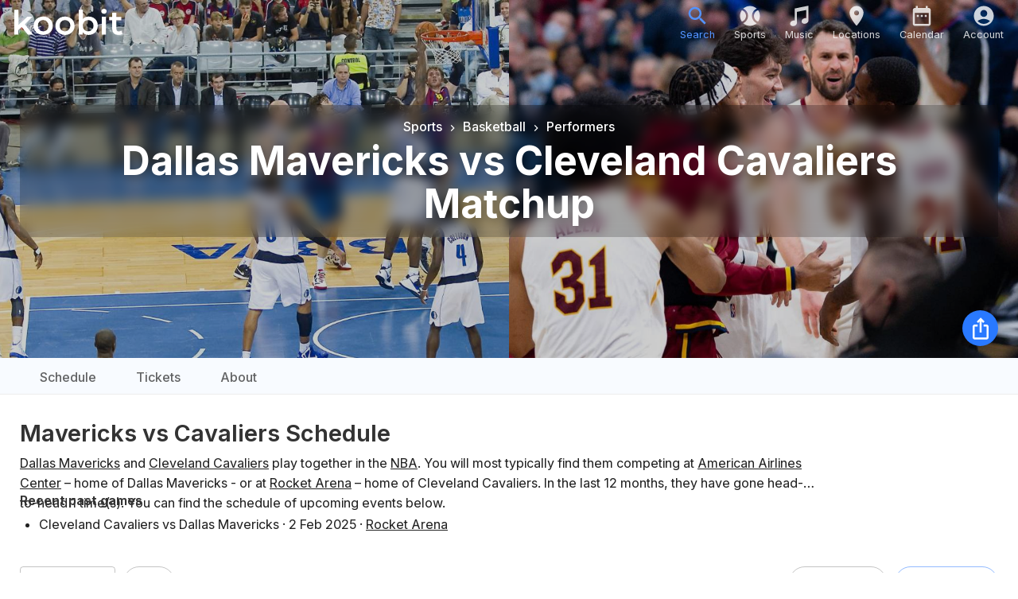

--- FILE ---
content_type: text/html; charset=utf-8
request_url: https://www.koobit.com/cavaliers-v-mavericks-e31679
body_size: 19113
content:
<!DOCTYPE html><html lang="en"><head><meta charSet="utf-8"/><meta name="viewport" content="width=device-width, initial-scale=1, viewport-fit=cover"/><link rel="preload" as="image" href="/img/logo-white.svg"/><link rel="preload" as="image" href="/img/logo.svg"/><link rel="stylesheet" href="/_next/static/css/7e7d96b1e6991756.css?dpl=dpl_Fbpw4Qjb8zZJQUC7xdYGUymbL9QQ" data-precedence="next"/><link rel="stylesheet" href="/_next/static/css/e67b66215df8d182.css?dpl=dpl_Fbpw4Qjb8zZJQUC7xdYGUymbL9QQ" data-precedence="next"/><link rel="stylesheet" href="/_next/static/css/f82a53c16c82cc1a.css?dpl=dpl_Fbpw4Qjb8zZJQUC7xdYGUymbL9QQ" data-precedence="next"/><link rel="stylesheet" href="/_next/static/css/c0c035fe0e0ebee9.css?dpl=dpl_Fbpw4Qjb8zZJQUC7xdYGUymbL9QQ" data-precedence="next"/><link rel="stylesheet" href="/_next/static/css/3bf338e8b56d74f5.css?dpl=dpl_Fbpw4Qjb8zZJQUC7xdYGUymbL9QQ" data-precedence="next"/><link rel="stylesheet" href="/_next/static/css/7288a6004512889a.css?dpl=dpl_Fbpw4Qjb8zZJQUC7xdYGUymbL9QQ" data-precedence="next"/><link rel="stylesheet" href="/_next/static/css/78b649d7577e79fa.css?dpl=dpl_Fbpw4Qjb8zZJQUC7xdYGUymbL9QQ" data-precedence="next"/><link rel="stylesheet" href="/_next/static/css/8a4a6422ac09fab3.css?dpl=dpl_Fbpw4Qjb8zZJQUC7xdYGUymbL9QQ" data-precedence="next"/><link rel="stylesheet" href="/_next/static/css/3966df6da82ed882.css?dpl=dpl_Fbpw4Qjb8zZJQUC7xdYGUymbL9QQ" data-precedence="next"/><link rel="stylesheet" href="/_next/static/css/45d2ee7105549152.css?dpl=dpl_Fbpw4Qjb8zZJQUC7xdYGUymbL9QQ" data-precedence="next"/><link rel="stylesheet" href="/_next/static/css/1a4ef5a35dbc3cd0.css?dpl=dpl_Fbpw4Qjb8zZJQUC7xdYGUymbL9QQ" data-precedence="next"/><link rel="stylesheet" href="/_next/static/css/e81d07c483cd779b.css?dpl=dpl_Fbpw4Qjb8zZJQUC7xdYGUymbL9QQ" data-precedence="next"/><link rel="stylesheet" href="/_next/static/css/aaa3d08cb53ec5fd.css?dpl=dpl_Fbpw4Qjb8zZJQUC7xdYGUymbL9QQ" data-precedence="next"/><link rel="preload" as="script" fetchPriority="low" href="/_next/static/chunks/webpack-1719dabe3d337660.js?dpl=dpl_Fbpw4Qjb8zZJQUC7xdYGUymbL9QQ"/><script src="/_next/static/chunks/4bd1b696-100b9d70ed4e49c1.js?dpl=dpl_Fbpw4Qjb8zZJQUC7xdYGUymbL9QQ" async=""></script><script src="/_next/static/chunks/1255-21437a73e09e2375.js?dpl=dpl_Fbpw4Qjb8zZJQUC7xdYGUymbL9QQ" async=""></script><script src="/_next/static/chunks/main-app-11772d939ba05384.js?dpl=dpl_Fbpw4Qjb8zZJQUC7xdYGUymbL9QQ" async=""></script><script src="/_next/static/chunks/4175-5ffd31313f04ed6c.js?dpl=dpl_Fbpw4Qjb8zZJQUC7xdYGUymbL9QQ" async=""></script><script src="/_next/static/chunks/2619-04bc32f026a0d946.js?dpl=dpl_Fbpw4Qjb8zZJQUC7xdYGUymbL9QQ" async=""></script><script src="/_next/static/chunks/5981-f4322afb5f2af9dd.js?dpl=dpl_Fbpw4Qjb8zZJQUC7xdYGUymbL9QQ" async=""></script><script src="/_next/static/chunks/690-aabcfa2e07343d3e.js?dpl=dpl_Fbpw4Qjb8zZJQUC7xdYGUymbL9QQ" async=""></script><script src="/_next/static/chunks/3832-4af865ebf3f9dca4.js?dpl=dpl_Fbpw4Qjb8zZJQUC7xdYGUymbL9QQ" async=""></script><script src="/_next/static/chunks/2271-116b97ba6eaf8577.js?dpl=dpl_Fbpw4Qjb8zZJQUC7xdYGUymbL9QQ" async=""></script><script src="/_next/static/chunks/2535-0da8ebd63b90fbd2.js?dpl=dpl_Fbpw4Qjb8zZJQUC7xdYGUymbL9QQ" async=""></script><script src="/_next/static/chunks/9883-639009e353a8b19f.js?dpl=dpl_Fbpw4Qjb8zZJQUC7xdYGUymbL9QQ" async=""></script><script src="/_next/static/chunks/9562-6a154abc1311ea49.js?dpl=dpl_Fbpw4Qjb8zZJQUC7xdYGUymbL9QQ" async=""></script><script src="/_next/static/chunks/3004-24595f18c29828d2.js?dpl=dpl_Fbpw4Qjb8zZJQUC7xdYGUymbL9QQ" async=""></script><script src="/_next/static/chunks/3077-237e094d73c02d27.js?dpl=dpl_Fbpw4Qjb8zZJQUC7xdYGUymbL9QQ" async=""></script><script src="/_next/static/chunks/8399-9a55a0a93ef4bc2a.js?dpl=dpl_Fbpw4Qjb8zZJQUC7xdYGUymbL9QQ" async=""></script><script src="/_next/static/chunks/2886-2fa6dddbc9dc058d.js?dpl=dpl_Fbpw4Qjb8zZJQUC7xdYGUymbL9QQ" async=""></script><script src="/_next/static/chunks/735-00b5eb55fe798e8e.js?dpl=dpl_Fbpw4Qjb8zZJQUC7xdYGUymbL9QQ" async=""></script><script src="/_next/static/chunks/4509-0118ffe1140ee6ab.js?dpl=dpl_Fbpw4Qjb8zZJQUC7xdYGUymbL9QQ" async=""></script><script src="/_next/static/chunks/9034-3416dbe8c611d08a.js?dpl=dpl_Fbpw4Qjb8zZJQUC7xdYGUymbL9QQ" async=""></script><script src="/_next/static/chunks/8317-2e9ccbac5628c6bc.js?dpl=dpl_Fbpw4Qjb8zZJQUC7xdYGUymbL9QQ" async=""></script><script src="/_next/static/chunks/8310-acab1e7d93c9b128.js?dpl=dpl_Fbpw4Qjb8zZJQUC7xdYGUymbL9QQ" async=""></script><script src="/_next/static/chunks/4291-1dcab96c8972c5c3.js?dpl=dpl_Fbpw4Qjb8zZJQUC7xdYGUymbL9QQ" async=""></script><script src="/_next/static/chunks/4835-c47b6769d044f459.js?dpl=dpl_Fbpw4Qjb8zZJQUC7xdYGUymbL9QQ" async=""></script><script src="/_next/static/chunks/3474-f47c421e7ed01be1.js?dpl=dpl_Fbpw4Qjb8zZJQUC7xdYGUymbL9QQ" async=""></script><script src="/_next/static/chunks/9072-843b35fc1d5de5c3.js?dpl=dpl_Fbpw4Qjb8zZJQUC7xdYGUymbL9QQ" async=""></script><script src="/_next/static/chunks/8720-89101031ba9576a1.js?dpl=dpl_Fbpw4Qjb8zZJQUC7xdYGUymbL9QQ" async=""></script><script src="/_next/static/chunks/3323-f828c89c2701cb5e.js?dpl=dpl_Fbpw4Qjb8zZJQUC7xdYGUymbL9QQ" async=""></script><script src="/_next/static/chunks/826-ed6ee7d735d7c411.js?dpl=dpl_Fbpw4Qjb8zZJQUC7xdYGUymbL9QQ" async=""></script><script src="/_next/static/chunks/app/event/%5BpathRef%5D/home/standard/page-7ee60366220c071c.js?dpl=dpl_Fbpw4Qjb8zZJQUC7xdYGUymbL9QQ" async=""></script><script src="/_next/static/chunks/app/global-error-9799647d84d3c26d.js?dpl=dpl_Fbpw4Qjb8zZJQUC7xdYGUymbL9QQ" async=""></script><script src="/_next/static/chunks/9306-df6cc3b75d9fcd5b.js?dpl=dpl_Fbpw4Qjb8zZJQUC7xdYGUymbL9QQ" async=""></script><script src="/_next/static/chunks/4160-ebe0c559b671d0c5.js?dpl=dpl_Fbpw4Qjb8zZJQUC7xdYGUymbL9QQ" async=""></script><script src="/_next/static/chunks/394-4072c5531641ad29.js?dpl=dpl_Fbpw4Qjb8zZJQUC7xdYGUymbL9QQ" async=""></script><script src="/_next/static/chunks/app/layout-f6efc0536ff1428e.js?dpl=dpl_Fbpw4Qjb8zZJQUC7xdYGUymbL9QQ" async=""></script><script src="/_next/static/chunks/2880-c446d949927887a1.js?dpl=dpl_Fbpw4Qjb8zZJQUC7xdYGUymbL9QQ" async=""></script><script src="/_next/static/chunks/app/error-bf2369b191323c7f.js?dpl=dpl_Fbpw4Qjb8zZJQUC7xdYGUymbL9QQ" async=""></script><script src="/_next/static/chunks/app/not-found-c9feabb8b4ba498e.js?dpl=dpl_Fbpw4Qjb8zZJQUC7xdYGUymbL9QQ" async=""></script><meta name="next-size-adjust" content=""/><link rel="manifest" href="/manifest.json"/><meta name="theme-color" content="#000000"/><script src="/_next/static/chunks/polyfills-42372ed130431b0a.js?dpl=dpl_Fbpw4Qjb8zZJQUC7xdYGUymbL9QQ" noModule=""></script><style data-emotion="mui-global 1prfaxn">@-webkit-keyframes mui-auto-fill{from{display:block;}}@keyframes mui-auto-fill{from{display:block;}}@-webkit-keyframes mui-auto-fill-cancel{from{display:block;}}@keyframes mui-auto-fill-cancel{from{display:block;}}</style><style data-emotion="mui 1e2rz9u 5wrqlu q7mezt 163v61b 12hn65v 1hdoajr 1xdhyk6 1vbfw84 vaxbbh 1ooubvk h2v8xi 5v2ak0 w4cd9x 1edjkhj 19qq8qq 110i50s 1wduhak fu9fl4 1sddozz 13wylk3 1dmnckk 1055nrx 1l2r9m5 13uscre 1fdgjvq 15v65ck 1y8p2b5 1ol4nzt 16fogw2 1h47rrh jndop7 1d3bbye qdghm7 x0rc31 14yoxd m90ygk 183k0pl 1uj2bo0 qgt3xz 1ygaoke depviu">.mui-1e2rz9u{font-size:16px;text-transform:none;font-family:'Inter','Inter Fallback';font-weight:500;line-height:1.75;min-width:64px;padding:6px 16px;border:0;border-radius:4px;-webkit-transition:background-color 250ms cubic-bezier(0.4, 0, 0.2, 1) 0ms,box-shadow 250ms cubic-bezier(0.4, 0, 0.2, 1) 0ms,border-color 250ms cubic-bezier(0.4, 0, 0.2, 1) 0ms,color 250ms cubic-bezier(0.4, 0, 0.2, 1) 0ms;transition:background-color 250ms cubic-bezier(0.4, 0, 0.2, 1) 0ms,box-shadow 250ms cubic-bezier(0.4, 0, 0.2, 1) 0ms,border-color 250ms cubic-bezier(0.4, 0, 0.2, 1) 0ms,color 250ms cubic-bezier(0.4, 0, 0.2, 1) 0ms;color:var(--variant-containedColor);background-color:var(--variant-containedBg);box-shadow:0px 3px 1px -2px rgba(0,0,0,0.2),0px 2px 2px 0px rgba(0,0,0,0.14),0px 1px 5px 0px rgba(0,0,0,0.12);--variant-textColor:#2979ff;--variant-outlinedColor:#2979ff;--variant-outlinedBorder:rgba(41, 121, 255, 0.5);--variant-containedColor:#fff;--variant-containedBg:#2979ff;box-shadow:none;-webkit-transition:background-color 250ms cubic-bezier(0.4, 0, 0.2, 1) 0ms,box-shadow 250ms cubic-bezier(0.4, 0, 0.2, 1) 0ms,border-color 250ms cubic-bezier(0.4, 0, 0.2, 1) 0ms;transition:background-color 250ms cubic-bezier(0.4, 0, 0.2, 1) 0ms,box-shadow 250ms cubic-bezier(0.4, 0, 0.2, 1) 0ms,border-color 250ms cubic-bezier(0.4, 0, 0.2, 1) 0ms;font-size:1rem;}.mui-1e2rz9u:hover{-webkit-text-decoration:none;text-decoration:none;}.mui-1e2rz9u.Mui-disabled{color:rgba(0, 0, 0, 0.26);}.mui-1e2rz9u:hover{box-shadow:0px 2px 4px -1px rgba(0,0,0,0.2),0px 4px 5px 0px rgba(0,0,0,0.14),0px 1px 10px 0px rgba(0,0,0,0.12);}@media (hover: none){.mui-1e2rz9u:hover{box-shadow:0px 3px 1px -2px rgba(0,0,0,0.2),0px 2px 2px 0px rgba(0,0,0,0.14),0px 1px 5px 0px rgba(0,0,0,0.12);}}.mui-1e2rz9u:active{box-shadow:0px 5px 5px -3px rgba(0,0,0,0.2),0px 8px 10px 1px rgba(0,0,0,0.14),0px 3px 14px 2px rgba(0,0,0,0.12);}.mui-1e2rz9u.Mui-focusVisible{box-shadow:0px 3px 5px -1px rgba(0,0,0,0.2),0px 6px 10px 0px rgba(0,0,0,0.14),0px 1px 18px 0px rgba(0,0,0,0.12);}.mui-1e2rz9u.Mui-disabled{color:rgba(0, 0, 0, 0.26);box-shadow:none;background-color:rgba(0, 0, 0, 0.12);}@media (hover: hover){.mui-1e2rz9u:hover{--variant-containedBg:rgb(28, 84, 178);--variant-textBg:rgba(41, 121, 255, 0.04);--variant-outlinedBorder:#2979ff;--variant-outlinedBg:rgba(41, 121, 255, 0.04);}}.mui-1e2rz9u:hover{box-shadow:none;}.mui-1e2rz9u.Mui-focusVisible{box-shadow:none;}.mui-1e2rz9u:active{box-shadow:none;}.mui-1e2rz9u.Mui-disabled{box-shadow:none;}.mui-1e2rz9u.MuiButton-loading{color:transparent;}.mui-5wrqlu{display:-webkit-inline-box;display:-webkit-inline-flex;display:-ms-inline-flexbox;display:inline-flex;-webkit-align-items:center;-webkit-box-align:center;-ms-flex-align:center;align-items:center;-webkit-box-pack:center;-ms-flex-pack:center;-webkit-justify-content:center;justify-content:center;position:relative;box-sizing:border-box;-webkit-tap-highlight-color:transparent;background-color:transparent;outline:0;border:0;margin:0;border-radius:0;padding:0;cursor:pointer;-webkit-user-select:none;-moz-user-select:none;-ms-user-select:none;user-select:none;vertical-align:middle;-moz-appearance:none;-webkit-appearance:none;-webkit-text-decoration:none;text-decoration:none;color:inherit;font-size:16px;text-transform:none;font-family:'Inter','Inter Fallback';font-weight:500;line-height:1.75;min-width:64px;padding:6px 16px;border:0;border-radius:4px;-webkit-transition:background-color 250ms cubic-bezier(0.4, 0, 0.2, 1) 0ms,box-shadow 250ms cubic-bezier(0.4, 0, 0.2, 1) 0ms,border-color 250ms cubic-bezier(0.4, 0, 0.2, 1) 0ms,color 250ms cubic-bezier(0.4, 0, 0.2, 1) 0ms;transition:background-color 250ms cubic-bezier(0.4, 0, 0.2, 1) 0ms,box-shadow 250ms cubic-bezier(0.4, 0, 0.2, 1) 0ms,border-color 250ms cubic-bezier(0.4, 0, 0.2, 1) 0ms,color 250ms cubic-bezier(0.4, 0, 0.2, 1) 0ms;color:var(--variant-containedColor);background-color:var(--variant-containedBg);box-shadow:0px 3px 1px -2px rgba(0,0,0,0.2),0px 2px 2px 0px rgba(0,0,0,0.14),0px 1px 5px 0px rgba(0,0,0,0.12);--variant-textColor:#2979ff;--variant-outlinedColor:#2979ff;--variant-outlinedBorder:rgba(41, 121, 255, 0.5);--variant-containedColor:#fff;--variant-containedBg:#2979ff;box-shadow:none;-webkit-transition:background-color 250ms cubic-bezier(0.4, 0, 0.2, 1) 0ms,box-shadow 250ms cubic-bezier(0.4, 0, 0.2, 1) 0ms,border-color 250ms cubic-bezier(0.4, 0, 0.2, 1) 0ms;transition:background-color 250ms cubic-bezier(0.4, 0, 0.2, 1) 0ms,box-shadow 250ms cubic-bezier(0.4, 0, 0.2, 1) 0ms,border-color 250ms cubic-bezier(0.4, 0, 0.2, 1) 0ms;font-size:1rem;}.mui-5wrqlu::-moz-focus-inner{border-style:none;}.mui-5wrqlu.Mui-disabled{pointer-events:none;cursor:default;}@media print{.mui-5wrqlu{-webkit-print-color-adjust:exact;color-adjust:exact;}}.mui-5wrqlu:hover{-webkit-text-decoration:none;text-decoration:none;}.mui-5wrqlu.Mui-disabled{color:rgba(0, 0, 0, 0.26);}.mui-5wrqlu:hover{box-shadow:0px 2px 4px -1px rgba(0,0,0,0.2),0px 4px 5px 0px rgba(0,0,0,0.14),0px 1px 10px 0px rgba(0,0,0,0.12);}@media (hover: none){.mui-5wrqlu:hover{box-shadow:0px 3px 1px -2px rgba(0,0,0,0.2),0px 2px 2px 0px rgba(0,0,0,0.14),0px 1px 5px 0px rgba(0,0,0,0.12);}}.mui-5wrqlu:active{box-shadow:0px 5px 5px -3px rgba(0,0,0,0.2),0px 8px 10px 1px rgba(0,0,0,0.14),0px 3px 14px 2px rgba(0,0,0,0.12);}.mui-5wrqlu.Mui-focusVisible{box-shadow:0px 3px 5px -1px rgba(0,0,0,0.2),0px 6px 10px 0px rgba(0,0,0,0.14),0px 1px 18px 0px rgba(0,0,0,0.12);}.mui-5wrqlu.Mui-disabled{color:rgba(0, 0, 0, 0.26);box-shadow:none;background-color:rgba(0, 0, 0, 0.12);}@media (hover: hover){.mui-5wrqlu:hover{--variant-containedBg:rgb(28, 84, 178);--variant-textBg:rgba(41, 121, 255, 0.04);--variant-outlinedBorder:#2979ff;--variant-outlinedBg:rgba(41, 121, 255, 0.04);}}.mui-5wrqlu:hover{box-shadow:none;}.mui-5wrqlu.Mui-focusVisible{box-shadow:none;}.mui-5wrqlu:active{box-shadow:none;}.mui-5wrqlu.Mui-disabled{box-shadow:none;}.mui-5wrqlu.MuiButton-loading{color:transparent;}.mui-q7mezt{-webkit-user-select:none;-moz-user-select:none;-ms-user-select:none;user-select:none;width:1em;height:1em;display:inline-block;-webkit-flex-shrink:0;-ms-flex-negative:0;flex-shrink:0;-webkit-transition:fill 200ms cubic-bezier(0.4, 0, 0.2, 1) 0ms;transition:fill 200ms cubic-bezier(0.4, 0, 0.2, 1) 0ms;fill:currentColor;font-size:1.5rem;}.mui-163v61b{font-size:16px;text-transform:none;font-family:'Inter','Inter Fallback';font-weight:500;line-height:1.75;min-width:64px;padding:6px 16px;border:0;border-radius:4px;-webkit-transition:background-color 250ms cubic-bezier(0.4, 0, 0.2, 1) 0ms,box-shadow 250ms cubic-bezier(0.4, 0, 0.2, 1) 0ms,border-color 250ms cubic-bezier(0.4, 0, 0.2, 1) 0ms,color 250ms cubic-bezier(0.4, 0, 0.2, 1) 0ms;transition:background-color 250ms cubic-bezier(0.4, 0, 0.2, 1) 0ms,box-shadow 250ms cubic-bezier(0.4, 0, 0.2, 1) 0ms,border-color 250ms cubic-bezier(0.4, 0, 0.2, 1) 0ms,color 250ms cubic-bezier(0.4, 0, 0.2, 1) 0ms;padding:6px 8px;color:var(--variant-textColor);background-color:var(--variant-textBg);--variant-textColor:#e0e0e0;--variant-outlinedColor:#e0e0e0;--variant-outlinedBorder:rgba(224, 224, 224, 0.5);--variant-containedBg:#e0e0e0;box-shadow:none;-webkit-transition:background-color 250ms cubic-bezier(0.4, 0, 0.2, 1) 0ms,box-shadow 250ms cubic-bezier(0.4, 0, 0.2, 1) 0ms,border-color 250ms cubic-bezier(0.4, 0, 0.2, 1) 0ms;transition:background-color 250ms cubic-bezier(0.4, 0, 0.2, 1) 0ms,box-shadow 250ms cubic-bezier(0.4, 0, 0.2, 1) 0ms,border-color 250ms cubic-bezier(0.4, 0, 0.2, 1) 0ms;font-size:1rem;color:black;}.mui-163v61b:hover{-webkit-text-decoration:none;text-decoration:none;}.mui-163v61b.Mui-disabled{color:rgba(0, 0, 0, 0.26);}@media (hover: hover){.mui-163v61b:hover{--variant-containedBg:#bdbdbd;--variant-textBg:rgba(224, 224, 224, 0.04);--variant-outlinedBorder:#e0e0e0;--variant-outlinedBg:rgba(224, 224, 224, 0.04);}}.mui-163v61b:hover{box-shadow:none;}.mui-163v61b.Mui-focusVisible{box-shadow:none;}.mui-163v61b:active{box-shadow:none;}.mui-163v61b.Mui-disabled{box-shadow:none;}.mui-163v61b.MuiButton-loading{color:transparent;}.mui-163v61b:hover{background-color:rgba(0, 0, 0, 0.04);}.mui-12hn65v{display:-webkit-inline-box;display:-webkit-inline-flex;display:-ms-inline-flexbox;display:inline-flex;-webkit-align-items:center;-webkit-box-align:center;-ms-flex-align:center;align-items:center;-webkit-box-pack:center;-ms-flex-pack:center;-webkit-justify-content:center;justify-content:center;position:relative;box-sizing:border-box;-webkit-tap-highlight-color:transparent;background-color:transparent;outline:0;border:0;margin:0;border-radius:0;padding:0;cursor:pointer;-webkit-user-select:none;-moz-user-select:none;-ms-user-select:none;user-select:none;vertical-align:middle;-moz-appearance:none;-webkit-appearance:none;-webkit-text-decoration:none;text-decoration:none;color:inherit;font-size:16px;text-transform:none;font-family:'Inter','Inter Fallback';font-weight:500;line-height:1.75;min-width:64px;padding:6px 16px;border:0;border-radius:4px;-webkit-transition:background-color 250ms cubic-bezier(0.4, 0, 0.2, 1) 0ms,box-shadow 250ms cubic-bezier(0.4, 0, 0.2, 1) 0ms,border-color 250ms cubic-bezier(0.4, 0, 0.2, 1) 0ms,color 250ms cubic-bezier(0.4, 0, 0.2, 1) 0ms;transition:background-color 250ms cubic-bezier(0.4, 0, 0.2, 1) 0ms,box-shadow 250ms cubic-bezier(0.4, 0, 0.2, 1) 0ms,border-color 250ms cubic-bezier(0.4, 0, 0.2, 1) 0ms,color 250ms cubic-bezier(0.4, 0, 0.2, 1) 0ms;padding:6px 8px;color:var(--variant-textColor);background-color:var(--variant-textBg);--variant-textColor:#e0e0e0;--variant-outlinedColor:#e0e0e0;--variant-outlinedBorder:rgba(224, 224, 224, 0.5);--variant-containedBg:#e0e0e0;box-shadow:none;-webkit-transition:background-color 250ms cubic-bezier(0.4, 0, 0.2, 1) 0ms,box-shadow 250ms cubic-bezier(0.4, 0, 0.2, 1) 0ms,border-color 250ms cubic-bezier(0.4, 0, 0.2, 1) 0ms;transition:background-color 250ms cubic-bezier(0.4, 0, 0.2, 1) 0ms,box-shadow 250ms cubic-bezier(0.4, 0, 0.2, 1) 0ms,border-color 250ms cubic-bezier(0.4, 0, 0.2, 1) 0ms;font-size:1rem;color:black;}.mui-12hn65v::-moz-focus-inner{border-style:none;}.mui-12hn65v.Mui-disabled{pointer-events:none;cursor:default;}@media print{.mui-12hn65v{-webkit-print-color-adjust:exact;color-adjust:exact;}}.mui-12hn65v:hover{-webkit-text-decoration:none;text-decoration:none;}.mui-12hn65v.Mui-disabled{color:rgba(0, 0, 0, 0.26);}@media (hover: hover){.mui-12hn65v:hover{--variant-containedBg:#bdbdbd;--variant-textBg:rgba(224, 224, 224, 0.04);--variant-outlinedBorder:#e0e0e0;--variant-outlinedBg:rgba(224, 224, 224, 0.04);}}.mui-12hn65v:hover{box-shadow:none;}.mui-12hn65v.Mui-focusVisible{box-shadow:none;}.mui-12hn65v:active{box-shadow:none;}.mui-12hn65v.Mui-disabled{box-shadow:none;}.mui-12hn65v.MuiButton-loading{color:transparent;}.mui-12hn65v:hover{background-color:rgba(0, 0, 0, 0.04);}.mui-1hdoajr.Mui-focused .MuiAutocomplete-clearIndicator{visibility:visible;}@media (pointer: fine){.mui-1hdoajr:hover .MuiAutocomplete-clearIndicator{visibility:visible;}}.mui-1hdoajr .MuiAutocomplete-tag{margin:3px;max-width:calc(100% - 6px);}.MuiAutocomplete-hasPopupIcon.mui-1hdoajr .MuiAutocomplete-inputRoot,.MuiAutocomplete-hasClearIcon.mui-1hdoajr .MuiAutocomplete-inputRoot{padding-right:30px;}.MuiAutocomplete-hasPopupIcon.MuiAutocomplete-hasClearIcon.mui-1hdoajr .MuiAutocomplete-inputRoot{padding-right:56px;}.mui-1hdoajr .MuiAutocomplete-inputRoot .MuiAutocomplete-input{width:0;min-width:30px;}.mui-1hdoajr .MuiInput-root{padding-bottom:1px;}.mui-1hdoajr .MuiInput-root .MuiInput-input{padding:4px 4px 4px 0px;}.mui-1hdoajr .MuiInput-root.MuiInputBase-sizeSmall .MuiInput-input{padding:2px 4px 3px 0;}.mui-1hdoajr .MuiOutlinedInput-root{padding:9px;}.MuiAutocomplete-hasPopupIcon.mui-1hdoajr .MuiOutlinedInput-root,.MuiAutocomplete-hasClearIcon.mui-1hdoajr .MuiOutlinedInput-root{padding-right:39px;}.MuiAutocomplete-hasPopupIcon.MuiAutocomplete-hasClearIcon.mui-1hdoajr .MuiOutlinedInput-root{padding-right:65px;}.mui-1hdoajr .MuiOutlinedInput-root .MuiAutocomplete-input{padding:7.5px 4px 7.5px 5px;}.mui-1hdoajr .MuiOutlinedInput-root .MuiAutocomplete-endAdornment{right:9px;}.mui-1hdoajr .MuiOutlinedInput-root.MuiInputBase-sizeSmall{padding-top:6px;padding-bottom:6px;padding-left:6px;}.mui-1hdoajr .MuiOutlinedInput-root.MuiInputBase-sizeSmall .MuiAutocomplete-input{padding:2.5px 4px 2.5px 8px;}.mui-1hdoajr .MuiFilledInput-root{padding-top:19px;padding-left:8px;}.MuiAutocomplete-hasPopupIcon.mui-1hdoajr .MuiFilledInput-root,.MuiAutocomplete-hasClearIcon.mui-1hdoajr .MuiFilledInput-root{padding-right:39px;}.MuiAutocomplete-hasPopupIcon.MuiAutocomplete-hasClearIcon.mui-1hdoajr .MuiFilledInput-root{padding-right:65px;}.mui-1hdoajr .MuiFilledInput-root .MuiFilledInput-input{padding:7px 4px;}.mui-1hdoajr .MuiFilledInput-root .MuiAutocomplete-endAdornment{right:9px;}.mui-1hdoajr .MuiFilledInput-root.MuiInputBase-sizeSmall{padding-bottom:1px;}.mui-1hdoajr .MuiFilledInput-root.MuiInputBase-sizeSmall .MuiFilledInput-input{padding:2.5px 4px;}.mui-1hdoajr .MuiInputBase-hiddenLabel{padding-top:8px;}.mui-1hdoajr .MuiFilledInput-root.MuiInputBase-hiddenLabel{padding-top:0;padding-bottom:0;}.mui-1hdoajr .MuiFilledInput-root.MuiInputBase-hiddenLabel .MuiAutocomplete-input{padding-top:16px;padding-bottom:17px;}.mui-1hdoajr .MuiFilledInput-root.MuiInputBase-hiddenLabel.MuiInputBase-sizeSmall .MuiAutocomplete-input{padding-top:8px;padding-bottom:9px;}.mui-1hdoajr .MuiAutocomplete-input{-webkit-box-flex:1;-webkit-flex-grow:1;-ms-flex-positive:1;flex-grow:1;text-overflow:ellipsis;opacity:0;}.mui-1hdoajr .MuiAutocomplete-input{opacity:1;}.mui-1vbfw84{display:-webkit-inline-box;display:-webkit-inline-flex;display:-ms-inline-flexbox;display:inline-flex;-webkit-flex-direction:column;-ms-flex-direction:column;flex-direction:column;position:relative;min-width:0;padding:0;margin:0;border:0;vertical-align:top;width:100%;}.mui-vaxbbh{font-family:'Inter','Inter Fallback';font-weight:400;font-size:1rem;line-height:1.4375em;color:rgba(0, 0, 0, 0.87);box-sizing:border-box;position:relative;cursor:text;display:-webkit-inline-box;display:-webkit-inline-flex;display:-ms-inline-flexbox;display:inline-flex;-webkit-align-items:center;-webkit-box-align:center;-ms-flex-align:center;align-items:center;width:100%;position:relative;border-radius:4px;padding-left:14px;}.mui-vaxbbh.Mui-disabled{color:rgba(0, 0, 0, 0.38);cursor:default;}.mui-vaxbbh:hover .MuiOutlinedInput-notchedOutline{border-color:rgba(0, 0, 0, 0.87);}@media (hover: none){.mui-vaxbbh:hover .MuiOutlinedInput-notchedOutline{border-color:rgba(0, 0, 0, 0.23);}}.mui-vaxbbh.Mui-focused .MuiOutlinedInput-notchedOutline{border-width:2px;}.mui-vaxbbh.Mui-focused .MuiOutlinedInput-notchedOutline{border-color:#2979ff;}.mui-vaxbbh.Mui-error .MuiOutlinedInput-notchedOutline{border-color:#d32f2f;}.mui-vaxbbh.Mui-disabled .MuiOutlinedInput-notchedOutline{border-color:rgba(0, 0, 0, 0.26);}.mui-1ooubvk{font:inherit;letter-spacing:inherit;color:currentColor;padding:4px 0 5px;border:0;box-sizing:content-box;background:none;height:1.4375em;margin:0;-webkit-tap-highlight-color:transparent;display:block;min-width:0;width:100%;-webkit-animation-name:mui-auto-fill-cancel;animation-name:mui-auto-fill-cancel;-webkit-animation-duration:10ms;animation-duration:10ms;padding:16.5px 14px;padding-left:0;}.mui-1ooubvk::-webkit-input-placeholder{color:currentColor;opacity:0.42;-webkit-transition:opacity 200ms cubic-bezier(0.4, 0, 0.2, 1) 0ms;transition:opacity 200ms cubic-bezier(0.4, 0, 0.2, 1) 0ms;}.mui-1ooubvk::-moz-placeholder{color:currentColor;opacity:0.42;-webkit-transition:opacity 200ms cubic-bezier(0.4, 0, 0.2, 1) 0ms;transition:opacity 200ms cubic-bezier(0.4, 0, 0.2, 1) 0ms;}.mui-1ooubvk::-ms-input-placeholder{color:currentColor;opacity:0.42;-webkit-transition:opacity 200ms cubic-bezier(0.4, 0, 0.2, 1) 0ms;transition:opacity 200ms cubic-bezier(0.4, 0, 0.2, 1) 0ms;}.mui-1ooubvk:focus{outline:0;}.mui-1ooubvk:invalid{box-shadow:none;}.mui-1ooubvk::-webkit-search-decoration{-webkit-appearance:none;}label[data-shrink=false]+.MuiInputBase-formControl .mui-1ooubvk::-webkit-input-placeholder{opacity:0!important;}label[data-shrink=false]+.MuiInputBase-formControl .mui-1ooubvk::-moz-placeholder{opacity:0!important;}label[data-shrink=false]+.MuiInputBase-formControl .mui-1ooubvk::-ms-input-placeholder{opacity:0!important;}label[data-shrink=false]+.MuiInputBase-formControl .mui-1ooubvk:focus::-webkit-input-placeholder{opacity:0.42;}label[data-shrink=false]+.MuiInputBase-formControl .mui-1ooubvk:focus::-moz-placeholder{opacity:0.42;}label[data-shrink=false]+.MuiInputBase-formControl .mui-1ooubvk:focus::-ms-input-placeholder{opacity:0.42;}.mui-1ooubvk.Mui-disabled{opacity:1;-webkit-text-fill-color:rgba(0, 0, 0, 0.38);}.mui-1ooubvk:-webkit-autofill{-webkit-animation-duration:5000s;animation-duration:5000s;-webkit-animation-name:mui-auto-fill;animation-name:mui-auto-fill;}.mui-1ooubvk:-webkit-autofill{border-radius:inherit;}.mui-h2v8xi{border-color:rgba(0, 0, 0, 0.23);}.mui-5v2ak0{text-align:left;position:absolute;bottom:0;right:0;top:-5px;left:0;margin:0;padding:0 8px;pointer-events:none;border-radius:inherit;border-style:solid;border-width:1px;overflow:hidden;min-width:0%;border-color:rgba(0, 0, 0, 0.23);}.mui-w4cd9x{float:unset;width:auto;overflow:hidden;padding:0;line-height:11px;-webkit-transition:width 150ms cubic-bezier(0.0, 0, 0.2, 1) 0ms;transition:width 150ms cubic-bezier(0.0, 0, 0.2, 1) 0ms;}.mui-1edjkhj{font-size:16px;text-transform:none;font-family:'Inter','Inter Fallback';font-weight:500;line-height:1.75;min-width:64px;padding:6px 16px;border:0;border-radius:4px;-webkit-transition:background-color 250ms cubic-bezier(0.4, 0, 0.2, 1) 0ms,box-shadow 250ms cubic-bezier(0.4, 0, 0.2, 1) 0ms,border-color 250ms cubic-bezier(0.4, 0, 0.2, 1) 0ms,color 250ms cubic-bezier(0.4, 0, 0.2, 1) 0ms;transition:background-color 250ms cubic-bezier(0.4, 0, 0.2, 1) 0ms,box-shadow 250ms cubic-bezier(0.4, 0, 0.2, 1) 0ms,border-color 250ms cubic-bezier(0.4, 0, 0.2, 1) 0ms,color 250ms cubic-bezier(0.4, 0, 0.2, 1) 0ms;padding:6px 8px;color:var(--variant-textColor);background-color:var(--variant-textBg);--variant-textColor:#e0e0e0;--variant-outlinedColor:#e0e0e0;--variant-outlinedBorder:rgba(224, 224, 224, 0.5);--variant-containedBg:#e0e0e0;-webkit-transition:background-color 250ms cubic-bezier(0.4, 0, 0.2, 1) 0ms,box-shadow 250ms cubic-bezier(0.4, 0, 0.2, 1) 0ms,border-color 250ms cubic-bezier(0.4, 0, 0.2, 1) 0ms;transition:background-color 250ms cubic-bezier(0.4, 0, 0.2, 1) 0ms,box-shadow 250ms cubic-bezier(0.4, 0, 0.2, 1) 0ms,border-color 250ms cubic-bezier(0.4, 0, 0.2, 1) 0ms;font-size:1rem;color:black;}.mui-1edjkhj:hover{-webkit-text-decoration:none;text-decoration:none;}.mui-1edjkhj.Mui-disabled{color:rgba(0, 0, 0, 0.26);}@media (hover: hover){.mui-1edjkhj:hover{--variant-containedBg:#bdbdbd;--variant-textBg:rgba(224, 224, 224, 0.04);--variant-outlinedBorder:#e0e0e0;--variant-outlinedBg:rgba(224, 224, 224, 0.04);}}.mui-1edjkhj.MuiButton-loading{color:transparent;}.mui-1edjkhj:hover{background-color:rgba(0, 0, 0, 0.04);}.mui-19qq8qq{display:-webkit-inline-box;display:-webkit-inline-flex;display:-ms-inline-flexbox;display:inline-flex;-webkit-align-items:center;-webkit-box-align:center;-ms-flex-align:center;align-items:center;-webkit-box-pack:center;-ms-flex-pack:center;-webkit-justify-content:center;justify-content:center;position:relative;box-sizing:border-box;-webkit-tap-highlight-color:transparent;background-color:transparent;outline:0;border:0;margin:0;border-radius:0;padding:0;cursor:pointer;-webkit-user-select:none;-moz-user-select:none;-ms-user-select:none;user-select:none;vertical-align:middle;-moz-appearance:none;-webkit-appearance:none;-webkit-text-decoration:none;text-decoration:none;color:inherit;font-size:16px;text-transform:none;font-family:'Inter','Inter Fallback';font-weight:500;line-height:1.75;min-width:64px;padding:6px 16px;border:0;border-radius:4px;-webkit-transition:background-color 250ms cubic-bezier(0.4, 0, 0.2, 1) 0ms,box-shadow 250ms cubic-bezier(0.4, 0, 0.2, 1) 0ms,border-color 250ms cubic-bezier(0.4, 0, 0.2, 1) 0ms,color 250ms cubic-bezier(0.4, 0, 0.2, 1) 0ms;transition:background-color 250ms cubic-bezier(0.4, 0, 0.2, 1) 0ms,box-shadow 250ms cubic-bezier(0.4, 0, 0.2, 1) 0ms,border-color 250ms cubic-bezier(0.4, 0, 0.2, 1) 0ms,color 250ms cubic-bezier(0.4, 0, 0.2, 1) 0ms;padding:6px 8px;color:var(--variant-textColor);background-color:var(--variant-textBg);--variant-textColor:#e0e0e0;--variant-outlinedColor:#e0e0e0;--variant-outlinedBorder:rgba(224, 224, 224, 0.5);--variant-containedBg:#e0e0e0;-webkit-transition:background-color 250ms cubic-bezier(0.4, 0, 0.2, 1) 0ms,box-shadow 250ms cubic-bezier(0.4, 0, 0.2, 1) 0ms,border-color 250ms cubic-bezier(0.4, 0, 0.2, 1) 0ms;transition:background-color 250ms cubic-bezier(0.4, 0, 0.2, 1) 0ms,box-shadow 250ms cubic-bezier(0.4, 0, 0.2, 1) 0ms,border-color 250ms cubic-bezier(0.4, 0, 0.2, 1) 0ms;font-size:1rem;color:black;}.mui-19qq8qq::-moz-focus-inner{border-style:none;}.mui-19qq8qq.Mui-disabled{pointer-events:none;cursor:default;}@media print{.mui-19qq8qq{-webkit-print-color-adjust:exact;color-adjust:exact;}}.mui-19qq8qq:hover{-webkit-text-decoration:none;text-decoration:none;}.mui-19qq8qq.Mui-disabled{color:rgba(0, 0, 0, 0.26);}@media (hover: hover){.mui-19qq8qq:hover{--variant-containedBg:#bdbdbd;--variant-textBg:rgba(224, 224, 224, 0.04);--variant-outlinedBorder:#e0e0e0;--variant-outlinedBg:rgba(224, 224, 224, 0.04);}}.mui-19qq8qq.MuiButton-loading{color:transparent;}.mui-19qq8qq:hover{background-color:rgba(0, 0, 0, 0.04);}.mui-110i50s{background-color:#fff;color:rgba(0, 0, 0, 0.87);-webkit-transition:box-shadow 300ms cubic-bezier(0.4, 0, 0.2, 1) 0ms;transition:box-shadow 300ms cubic-bezier(0.4, 0, 0.2, 1) 0ms;border-radius:4px;box-shadow:var(--Paper-shadow);background-image:var(--Paper-overlay);}.mui-1wduhak{list-style:none;margin:0;padding:0;position:relative;padding-top:8px;padding-bottom:8px;}.mui-fu9fl4{font-family:'Inter','Inter Fallback';font-weight:400;font-size:1rem;line-height:1.5;display:-webkit-box;display:-webkit-flex;display:-ms-flexbox;display:flex;-webkit-box-pack:start;-ms-flex-pack:start;-webkit-justify-content:flex-start;justify-content:flex-start;-webkit-align-items:center;-webkit-box-align:center;-ms-flex-align:center;align-items:center;position:relative;-webkit-text-decoration:none;text-decoration:none;min-height:48px;padding-top:6px;padding-bottom:6px;box-sizing:border-box;white-space:nowrap;padding-left:16px;padding-right:16px;}.mui-fu9fl4:hover{-webkit-text-decoration:none;text-decoration:none;background-color:rgba(0, 0, 0, 0.04);}@media (hover: none){.mui-fu9fl4:hover{background-color:transparent;}}.mui-fu9fl4.Mui-selected{background-color:rgba(41, 121, 255, 0.08);}.mui-fu9fl4.Mui-selected.Mui-focusVisible{background-color:rgba(41, 121, 255, 0.2);}.mui-fu9fl4.Mui-selected:hover{background-color:rgba(41, 121, 255, 0.12);}@media (hover: none){.mui-fu9fl4.Mui-selected:hover{background-color:rgba(41, 121, 255, 0.08);}}.mui-fu9fl4.Mui-focusVisible{background-color:rgba(0, 0, 0, 0.12);}.mui-fu9fl4.Mui-disabled{opacity:0.38;}.mui-fu9fl4+.MuiDivider-root{margin-top:8px;margin-bottom:8px;}.mui-fu9fl4+.MuiDivider-inset{margin-left:52px;}.mui-fu9fl4 .MuiListItemText-root{margin-top:0;margin-bottom:0;}.mui-fu9fl4 .MuiListItemText-inset{padding-left:36px;}.mui-fu9fl4 .MuiListItemIcon-root{min-width:36px;}@media (min-width:576px){.mui-fu9fl4{min-height:auto;}}.mui-1sddozz{display:-webkit-inline-box;display:-webkit-inline-flex;display:-ms-inline-flexbox;display:inline-flex;-webkit-align-items:center;-webkit-box-align:center;-ms-flex-align:center;align-items:center;-webkit-box-pack:center;-ms-flex-pack:center;-webkit-justify-content:center;justify-content:center;position:relative;box-sizing:border-box;-webkit-tap-highlight-color:transparent;background-color:transparent;outline:0;border:0;margin:0;border-radius:0;padding:0;cursor:pointer;-webkit-user-select:none;-moz-user-select:none;-ms-user-select:none;user-select:none;vertical-align:middle;-moz-appearance:none;-webkit-appearance:none;-webkit-text-decoration:none;text-decoration:none;color:inherit;font-family:'Inter','Inter Fallback';font-weight:400;font-size:1rem;line-height:1.5;display:-webkit-box;display:-webkit-flex;display:-ms-flexbox;display:flex;-webkit-box-pack:start;-ms-flex-pack:start;-webkit-justify-content:flex-start;justify-content:flex-start;-webkit-align-items:center;-webkit-box-align:center;-ms-flex-align:center;align-items:center;position:relative;-webkit-text-decoration:none;text-decoration:none;min-height:48px;padding-top:6px;padding-bottom:6px;box-sizing:border-box;white-space:nowrap;padding-left:16px;padding-right:16px;}.mui-1sddozz::-moz-focus-inner{border-style:none;}.mui-1sddozz.Mui-disabled{pointer-events:none;cursor:default;}@media print{.mui-1sddozz{-webkit-print-color-adjust:exact;color-adjust:exact;}}.mui-1sddozz:hover{-webkit-text-decoration:none;text-decoration:none;background-color:rgba(0, 0, 0, 0.04);}@media (hover: none){.mui-1sddozz:hover{background-color:transparent;}}.mui-1sddozz.Mui-selected{background-color:rgba(41, 121, 255, 0.08);}.mui-1sddozz.Mui-selected.Mui-focusVisible{background-color:rgba(41, 121, 255, 0.2);}.mui-1sddozz.Mui-selected:hover{background-color:rgba(41, 121, 255, 0.12);}@media (hover: none){.mui-1sddozz.Mui-selected:hover{background-color:rgba(41, 121, 255, 0.08);}}.mui-1sddozz.Mui-focusVisible{background-color:rgba(0, 0, 0, 0.12);}.mui-1sddozz.Mui-disabled{opacity:0.38;}.mui-1sddozz+.MuiDivider-root{margin-top:8px;margin-bottom:8px;}.mui-1sddozz+.MuiDivider-inset{margin-left:52px;}.mui-1sddozz .MuiListItemText-root{margin-top:0;margin-bottom:0;}.mui-1sddozz .MuiListItemText-inset{padding-left:36px;}.mui-1sddozz .MuiListItemIcon-root{min-width:36px;}@media (min-width:576px){.mui-1sddozz{min-height:auto;}}.mui-1dmnckk{box-sizing:border-box;display:-webkit-box;display:-webkit-flex;display:-ms-flexbox;display:flex;-webkit-box-flex-wrap:wrap;-webkit-flex-wrap:wrap;-ms-flex-wrap:wrap;flex-wrap:wrap;width:100%;-webkit-flex-direction:row;-ms-flex-direction:row;flex-direction:row;margin-top:calc(-1 * 24px);width:calc(100% + 24px);margin-left:calc(-1 * 24px);}.mui-1dmnckk>.MuiGrid-item{padding-top:24px;}.mui-1dmnckk>.MuiGrid-item{padding-left:24px;}.mui-1055nrx{box-sizing:border-box;margin:0;-webkit-flex-direction:row;-ms-flex-direction:row;flex-direction:row;}@media (min-width:576px){.mui-1055nrx{-webkit-flex-basis:100%;-ms-flex-preferred-size:100%;flex-basis:100%;-webkit-box-flex:0;-webkit-flex-grow:0;-ms-flex-positive:0;flex-grow:0;max-width:100%;}}@media (min-width:768px){.mui-1055nrx{-webkit-flex-basis:41.666667%;-ms-flex-preferred-size:41.666667%;flex-basis:41.666667%;-webkit-box-flex:0;-webkit-flex-grow:0;-ms-flex-positive:0;flex-grow:0;max-width:41.666667%;}}@media (min-width:1024px){.mui-1055nrx{-webkit-flex-basis:41.666667%;-ms-flex-preferred-size:41.666667%;flex-basis:41.666667%;-webkit-box-flex:0;-webkit-flex-grow:0;-ms-flex-positive:0;flex-grow:0;max-width:41.666667%;}}@media (min-width:1280px){.mui-1055nrx{-webkit-flex-basis:41.666667%;-ms-flex-preferred-size:41.666667%;flex-basis:41.666667%;-webkit-box-flex:0;-webkit-flex-grow:0;-ms-flex-positive:0;flex-grow:0;max-width:41.666667%;}}.mui-1l2r9m5{box-sizing:border-box;display:-webkit-box;display:-webkit-flex;display:-ms-flexbox;display:flex;-webkit-box-flex-wrap:wrap;-webkit-flex-wrap:wrap;-ms-flex-wrap:wrap;flex-wrap:wrap;width:100%;-webkit-flex-direction:row;-ms-flex-direction:row;flex-direction:row;margin-top:calc(-1 * 8px);width:calc(100% + 8px);margin-left:calc(-1 * 8px);}.mui-1l2r9m5>.MuiGrid-item{padding-top:8px;}.mui-1l2r9m5>.MuiGrid-item{padding-left:8px;}.mui-13uscre{box-sizing:border-box;margin:0;-webkit-flex-direction:row;-ms-flex-direction:row;flex-direction:row;-webkit-flex-basis:100%;-ms-flex-preferred-size:100%;flex-basis:100%;-webkit-box-flex:0;-webkit-flex-grow:0;-ms-flex-positive:0;flex-grow:0;max-width:100%;}@media (min-width:576px){.mui-13uscre{-webkit-flex-basis:66.666667%;-ms-flex-preferred-size:66.666667%;flex-basis:66.666667%;-webkit-box-flex:0;-webkit-flex-grow:0;-ms-flex-positive:0;flex-grow:0;max-width:66.666667%;}}@media (min-width:768px){.mui-13uscre{-webkit-flex-basis:66.666667%;-ms-flex-preferred-size:66.666667%;flex-basis:66.666667%;-webkit-box-flex:0;-webkit-flex-grow:0;-ms-flex-positive:0;flex-grow:0;max-width:66.666667%;}}@media (min-width:1024px){.mui-13uscre{-webkit-flex-basis:66.666667%;-ms-flex-preferred-size:66.666667%;flex-basis:66.666667%;-webkit-box-flex:0;-webkit-flex-grow:0;-ms-flex-positive:0;flex-grow:0;max-width:66.666667%;}}@media (min-width:1280px){.mui-13uscre{-webkit-flex-basis:66.666667%;-ms-flex-preferred-size:66.666667%;flex-basis:66.666667%;-webkit-box-flex:0;-webkit-flex-grow:0;-ms-flex-positive:0;flex-grow:0;max-width:66.666667%;}}.mui-1fdgjvq{font-family:'Inter','Inter Fallback';font-weight:400;font-size:1rem;line-height:1.4375em;color:rgba(0, 0, 0, 0.87);box-sizing:border-box;position:relative;cursor:text;display:-webkit-inline-box;display:-webkit-inline-flex;display:-ms-inline-flexbox;display:inline-flex;-webkit-align-items:center;-webkit-box-align:center;-ms-flex-align:center;align-items:center;width:100%;position:relative;border-radius:4px;}.mui-1fdgjvq.Mui-disabled{color:rgba(0, 0, 0, 0.38);cursor:default;}.mui-1fdgjvq:hover .MuiOutlinedInput-notchedOutline{border-color:rgba(0, 0, 0, 0.87);}@media (hover: none){.mui-1fdgjvq:hover .MuiOutlinedInput-notchedOutline{border-color:rgba(0, 0, 0, 0.23);}}.mui-1fdgjvq.Mui-focused .MuiOutlinedInput-notchedOutline{border-width:2px;}.mui-1fdgjvq.Mui-focused .MuiOutlinedInput-notchedOutline{border-color:#ef5350;}.mui-1fdgjvq.Mui-error .MuiOutlinedInput-notchedOutline{border-color:#d32f2f;}.mui-1fdgjvq.Mui-disabled .MuiOutlinedInput-notchedOutline{border-color:rgba(0, 0, 0, 0.26);}.mui-15v65ck{font:inherit;letter-spacing:inherit;color:currentColor;padding:4px 0 5px;border:0;box-sizing:content-box;background:none;height:1.4375em;margin:0;-webkit-tap-highlight-color:transparent;display:block;min-width:0;width:100%;-webkit-animation-name:mui-auto-fill-cancel;animation-name:mui-auto-fill-cancel;-webkit-animation-duration:10ms;animation-duration:10ms;padding-top:1px;padding:16.5px 14px;padding:8.5px 14px;}.mui-15v65ck::-webkit-input-placeholder{color:currentColor;opacity:0.42;-webkit-transition:opacity 200ms cubic-bezier(0.4, 0, 0.2, 1) 0ms;transition:opacity 200ms cubic-bezier(0.4, 0, 0.2, 1) 0ms;}.mui-15v65ck::-moz-placeholder{color:currentColor;opacity:0.42;-webkit-transition:opacity 200ms cubic-bezier(0.4, 0, 0.2, 1) 0ms;transition:opacity 200ms cubic-bezier(0.4, 0, 0.2, 1) 0ms;}.mui-15v65ck::-ms-input-placeholder{color:currentColor;opacity:0.42;-webkit-transition:opacity 200ms cubic-bezier(0.4, 0, 0.2, 1) 0ms;transition:opacity 200ms cubic-bezier(0.4, 0, 0.2, 1) 0ms;}.mui-15v65ck:focus{outline:0;}.mui-15v65ck:invalid{box-shadow:none;}.mui-15v65ck::-webkit-search-decoration{-webkit-appearance:none;}label[data-shrink=false]+.MuiInputBase-formControl .mui-15v65ck::-webkit-input-placeholder{opacity:0!important;}label[data-shrink=false]+.MuiInputBase-formControl .mui-15v65ck::-moz-placeholder{opacity:0!important;}label[data-shrink=false]+.MuiInputBase-formControl .mui-15v65ck::-ms-input-placeholder{opacity:0!important;}label[data-shrink=false]+.MuiInputBase-formControl .mui-15v65ck:focus::-webkit-input-placeholder{opacity:0.42;}label[data-shrink=false]+.MuiInputBase-formControl .mui-15v65ck:focus::-moz-placeholder{opacity:0.42;}label[data-shrink=false]+.MuiInputBase-formControl .mui-15v65ck:focus::-ms-input-placeholder{opacity:0.42;}.mui-15v65ck.Mui-disabled{opacity:1;-webkit-text-fill-color:rgba(0, 0, 0, 0.38);}.mui-15v65ck:-webkit-autofill{-webkit-animation-duration:5000s;animation-duration:5000s;-webkit-animation-name:mui-auto-fill;animation-name:mui-auto-fill;}.mui-15v65ck:-webkit-autofill{border-radius:inherit;}.mui-1y8p2b5{box-sizing:border-box;margin:0;-webkit-flex-direction:row;-ms-flex-direction:row;flex-direction:row;-webkit-flex-basis:100%;-ms-flex-preferred-size:100%;flex-basis:100%;-webkit-box-flex:0;-webkit-flex-grow:0;-ms-flex-positive:0;flex-grow:0;max-width:100%;}@media (min-width:576px){.mui-1y8p2b5{-webkit-flex-basis:33.333333%;-ms-flex-preferred-size:33.333333%;flex-basis:33.333333%;-webkit-box-flex:0;-webkit-flex-grow:0;-ms-flex-positive:0;flex-grow:0;max-width:33.333333%;}}@media (min-width:768px){.mui-1y8p2b5{-webkit-flex-basis:33.333333%;-ms-flex-preferred-size:33.333333%;flex-basis:33.333333%;-webkit-box-flex:0;-webkit-flex-grow:0;-ms-flex-positive:0;flex-grow:0;max-width:33.333333%;}}@media (min-width:1024px){.mui-1y8p2b5{-webkit-flex-basis:33.333333%;-ms-flex-preferred-size:33.333333%;flex-basis:33.333333%;-webkit-box-flex:0;-webkit-flex-grow:0;-ms-flex-positive:0;flex-grow:0;max-width:33.333333%;}}@media (min-width:1280px){.mui-1y8p2b5{-webkit-flex-basis:33.333333%;-ms-flex-preferred-size:33.333333%;flex-basis:33.333333%;-webkit-box-flex:0;-webkit-flex-grow:0;-ms-flex-positive:0;flex-grow:0;max-width:33.333333%;}}.mui-1ol4nzt{font-size:16px;text-transform:none;font-family:'Inter','Inter Fallback';font-weight:500;line-height:1.75;min-width:64px;padding:6px 16px;border:0;border-radius:4px;-webkit-transition:background-color 250ms cubic-bezier(0.4, 0, 0.2, 1) 0ms,box-shadow 250ms cubic-bezier(0.4, 0, 0.2, 1) 0ms,border-color 250ms cubic-bezier(0.4, 0, 0.2, 1) 0ms,color 250ms cubic-bezier(0.4, 0, 0.2, 1) 0ms;transition:background-color 250ms cubic-bezier(0.4, 0, 0.2, 1) 0ms,box-shadow 250ms cubic-bezier(0.4, 0, 0.2, 1) 0ms,border-color 250ms cubic-bezier(0.4, 0, 0.2, 1) 0ms,color 250ms cubic-bezier(0.4, 0, 0.2, 1) 0ms;color:var(--variant-containedColor);background-color:var(--variant-containedBg);box-shadow:0px 3px 1px -2px rgba(0,0,0,0.2),0px 2px 2px 0px rgba(0,0,0,0.14),0px 1px 5px 0px rgba(0,0,0,0.12);--variant-textColor:#ef5350;--variant-outlinedColor:#ef5350;--variant-outlinedBorder:rgba(239, 83, 80, 0.5);--variant-containedColor:#fff;--variant-containedBg:#ef5350;box-shadow:none;width:100%;-webkit-transition:background-color 250ms cubic-bezier(0.4, 0, 0.2, 1) 0ms,box-shadow 250ms cubic-bezier(0.4, 0, 0.2, 1) 0ms,border-color 250ms cubic-bezier(0.4, 0, 0.2, 1) 0ms;transition:background-color 250ms cubic-bezier(0.4, 0, 0.2, 1) 0ms,box-shadow 250ms cubic-bezier(0.4, 0, 0.2, 1) 0ms,border-color 250ms cubic-bezier(0.4, 0, 0.2, 1) 0ms;font-size:1rem;}.mui-1ol4nzt:hover{-webkit-text-decoration:none;text-decoration:none;}.mui-1ol4nzt.Mui-disabled{color:rgba(0, 0, 0, 0.26);}.mui-1ol4nzt:hover{box-shadow:0px 2px 4px -1px rgba(0,0,0,0.2),0px 4px 5px 0px rgba(0,0,0,0.14),0px 1px 10px 0px rgba(0,0,0,0.12);}@media (hover: none){.mui-1ol4nzt:hover{box-shadow:0px 3px 1px -2px rgba(0,0,0,0.2),0px 2px 2px 0px rgba(0,0,0,0.14),0px 1px 5px 0px rgba(0,0,0,0.12);}}.mui-1ol4nzt:active{box-shadow:0px 5px 5px -3px rgba(0,0,0,0.2),0px 8px 10px 1px rgba(0,0,0,0.14),0px 3px 14px 2px rgba(0,0,0,0.12);}.mui-1ol4nzt.Mui-focusVisible{box-shadow:0px 3px 5px -1px rgba(0,0,0,0.2),0px 6px 10px 0px rgba(0,0,0,0.14),0px 1px 18px 0px rgba(0,0,0,0.12);}.mui-1ol4nzt.Mui-disabled{color:rgba(0, 0, 0, 0.26);box-shadow:none;background-color:rgba(0, 0, 0, 0.12);}@media (hover: hover){.mui-1ol4nzt:hover{--variant-containedBg:rgb(167, 58, 56);--variant-textBg:rgba(239, 83, 80, 0.04);--variant-outlinedBorder:#ef5350;--variant-outlinedBg:rgba(239, 83, 80, 0.04);}}.mui-1ol4nzt:hover{box-shadow:none;}.mui-1ol4nzt.Mui-focusVisible{box-shadow:none;}.mui-1ol4nzt:active{box-shadow:none;}.mui-1ol4nzt.Mui-disabled{box-shadow:none;}.mui-1ol4nzt.MuiButton-loading{color:transparent;}.mui-16fogw2{display:-webkit-inline-box;display:-webkit-inline-flex;display:-ms-inline-flexbox;display:inline-flex;-webkit-align-items:center;-webkit-box-align:center;-ms-flex-align:center;align-items:center;-webkit-box-pack:center;-ms-flex-pack:center;-webkit-justify-content:center;justify-content:center;position:relative;box-sizing:border-box;-webkit-tap-highlight-color:transparent;background-color:transparent;outline:0;border:0;margin:0;border-radius:0;padding:0;cursor:pointer;-webkit-user-select:none;-moz-user-select:none;-ms-user-select:none;user-select:none;vertical-align:middle;-moz-appearance:none;-webkit-appearance:none;-webkit-text-decoration:none;text-decoration:none;color:inherit;font-size:16px;text-transform:none;font-family:'Inter','Inter Fallback';font-weight:500;line-height:1.75;min-width:64px;padding:6px 16px;border:0;border-radius:4px;-webkit-transition:background-color 250ms cubic-bezier(0.4, 0, 0.2, 1) 0ms,box-shadow 250ms cubic-bezier(0.4, 0, 0.2, 1) 0ms,border-color 250ms cubic-bezier(0.4, 0, 0.2, 1) 0ms,color 250ms cubic-bezier(0.4, 0, 0.2, 1) 0ms;transition:background-color 250ms cubic-bezier(0.4, 0, 0.2, 1) 0ms,box-shadow 250ms cubic-bezier(0.4, 0, 0.2, 1) 0ms,border-color 250ms cubic-bezier(0.4, 0, 0.2, 1) 0ms,color 250ms cubic-bezier(0.4, 0, 0.2, 1) 0ms;color:var(--variant-containedColor);background-color:var(--variant-containedBg);box-shadow:0px 3px 1px -2px rgba(0,0,0,0.2),0px 2px 2px 0px rgba(0,0,0,0.14),0px 1px 5px 0px rgba(0,0,0,0.12);--variant-textColor:#ef5350;--variant-outlinedColor:#ef5350;--variant-outlinedBorder:rgba(239, 83, 80, 0.5);--variant-containedColor:#fff;--variant-containedBg:#ef5350;box-shadow:none;width:100%;-webkit-transition:background-color 250ms cubic-bezier(0.4, 0, 0.2, 1) 0ms,box-shadow 250ms cubic-bezier(0.4, 0, 0.2, 1) 0ms,border-color 250ms cubic-bezier(0.4, 0, 0.2, 1) 0ms;transition:background-color 250ms cubic-bezier(0.4, 0, 0.2, 1) 0ms,box-shadow 250ms cubic-bezier(0.4, 0, 0.2, 1) 0ms,border-color 250ms cubic-bezier(0.4, 0, 0.2, 1) 0ms;font-size:1rem;}.mui-16fogw2::-moz-focus-inner{border-style:none;}.mui-16fogw2.Mui-disabled{pointer-events:none;cursor:default;}@media print{.mui-16fogw2{-webkit-print-color-adjust:exact;color-adjust:exact;}}.mui-16fogw2:hover{-webkit-text-decoration:none;text-decoration:none;}.mui-16fogw2.Mui-disabled{color:rgba(0, 0, 0, 0.26);}.mui-16fogw2:hover{box-shadow:0px 2px 4px -1px rgba(0,0,0,0.2),0px 4px 5px 0px rgba(0,0,0,0.14),0px 1px 10px 0px rgba(0,0,0,0.12);}@media (hover: none){.mui-16fogw2:hover{box-shadow:0px 3px 1px -2px rgba(0,0,0,0.2),0px 2px 2px 0px rgba(0,0,0,0.14),0px 1px 5px 0px rgba(0,0,0,0.12);}}.mui-16fogw2:active{box-shadow:0px 5px 5px -3px rgba(0,0,0,0.2),0px 8px 10px 1px rgba(0,0,0,0.14),0px 3px 14px 2px rgba(0,0,0,0.12);}.mui-16fogw2.Mui-focusVisible{box-shadow:0px 3px 5px -1px rgba(0,0,0,0.2),0px 6px 10px 0px rgba(0,0,0,0.14),0px 1px 18px 0px rgba(0,0,0,0.12);}.mui-16fogw2.Mui-disabled{color:rgba(0, 0, 0, 0.26);box-shadow:none;background-color:rgba(0, 0, 0, 0.12);}@media (hover: hover){.mui-16fogw2:hover{--variant-containedBg:rgb(167, 58, 56);--variant-textBg:rgba(239, 83, 80, 0.04);--variant-outlinedBorder:#ef5350;--variant-outlinedBg:rgba(239, 83, 80, 0.04);}}.mui-16fogw2:hover{box-shadow:none;}.mui-16fogw2.Mui-focusVisible{box-shadow:none;}.mui-16fogw2:active{box-shadow:none;}.mui-16fogw2.Mui-disabled{box-shadow:none;}.mui-16fogw2.MuiButton-loading{color:transparent;}.mui-1h47rrh{box-sizing:border-box;margin:0;-webkit-flex-direction:row;-ms-flex-direction:row;flex-direction:row;}@media (min-width:768px){.mui-1h47rrh{-webkit-flex-basis:8.333333%;-ms-flex-preferred-size:8.333333%;flex-basis:8.333333%;-webkit-box-flex:0;-webkit-flex-grow:0;-ms-flex-positive:0;flex-grow:0;max-width:8.333333%;}}@media (min-width:1024px){.mui-1h47rrh{-webkit-flex-basis:8.333333%;-ms-flex-preferred-size:8.333333%;flex-basis:8.333333%;-webkit-box-flex:0;-webkit-flex-grow:0;-ms-flex-positive:0;flex-grow:0;max-width:8.333333%;}}@media (min-width:1280px){.mui-1h47rrh{-webkit-flex-basis:8.333333%;-ms-flex-preferred-size:8.333333%;flex-basis:8.333333%;-webkit-box-flex:0;-webkit-flex-grow:0;-ms-flex-positive:0;flex-grow:0;max-width:8.333333%;}}.mui-jndop7{box-sizing:border-box;margin:0;-webkit-flex-direction:row;-ms-flex-direction:row;flex-direction:row;-webkit-flex-basis:100%;-ms-flex-preferred-size:100%;flex-basis:100%;-webkit-box-flex:0;-webkit-flex-grow:0;-ms-flex-positive:0;flex-grow:0;max-width:100%;}@media (min-width:576px){.mui-jndop7{-webkit-flex-basis:50%;-ms-flex-preferred-size:50%;flex-basis:50%;-webkit-box-flex:0;-webkit-flex-grow:0;-ms-flex-positive:0;flex-grow:0;max-width:50%;}}@media (min-width:768px){.mui-jndop7{-webkit-flex-basis:25%;-ms-flex-preferred-size:25%;flex-basis:25%;-webkit-box-flex:0;-webkit-flex-grow:0;-ms-flex-positive:0;flex-grow:0;max-width:25%;}}@media (min-width:1024px){.mui-jndop7{-webkit-flex-basis:25%;-ms-flex-preferred-size:25%;flex-basis:25%;-webkit-box-flex:0;-webkit-flex-grow:0;-ms-flex-positive:0;flex-grow:0;max-width:25%;}}@media (min-width:1280px){.mui-jndop7{-webkit-flex-basis:25%;-ms-flex-preferred-size:25%;flex-basis:25%;-webkit-box-flex:0;-webkit-flex-grow:0;-ms-flex-positive:0;flex-grow:0;max-width:25%;}}.mui-1d3bbye{box-sizing:border-box;display:-webkit-box;display:-webkit-flex;display:-ms-flexbox;display:flex;-webkit-box-flex-wrap:wrap;-webkit-flex-wrap:wrap;-ms-flex-wrap:wrap;flex-wrap:wrap;width:100%;-webkit-flex-direction:row;-ms-flex-direction:row;flex-direction:row;}.mui-qdghm7{box-sizing:border-box;margin:0;-webkit-flex-direction:row;-ms-flex-direction:row;flex-direction:row;-webkit-flex-basis:100%;-ms-flex-preferred-size:100%;flex-basis:100%;-webkit-box-flex:0;-webkit-flex-grow:0;-ms-flex-positive:0;flex-grow:0;max-width:100%;}@media (min-width:576px){.mui-qdghm7{-webkit-flex-basis:100%;-ms-flex-preferred-size:100%;flex-basis:100%;-webkit-box-flex:0;-webkit-flex-grow:0;-ms-flex-positive:0;flex-grow:0;max-width:100%;}}@media (min-width:768px){.mui-qdghm7{-webkit-flex-basis:33.333333%;-ms-flex-preferred-size:33.333333%;flex-basis:33.333333%;-webkit-box-flex:0;-webkit-flex-grow:0;-ms-flex-positive:0;flex-grow:0;max-width:33.333333%;}}@media (min-width:1024px){.mui-qdghm7{-webkit-flex-basis:33.333333%;-ms-flex-preferred-size:33.333333%;flex-basis:33.333333%;-webkit-box-flex:0;-webkit-flex-grow:0;-ms-flex-positive:0;flex-grow:0;max-width:33.333333%;}}@media (min-width:1280px){.mui-qdghm7{-webkit-flex-basis:33.333333%;-ms-flex-preferred-size:33.333333%;flex-basis:33.333333%;-webkit-box-flex:0;-webkit-flex-grow:0;-ms-flex-positive:0;flex-grow:0;max-width:33.333333%;}}.mui-x0rc31{box-sizing:border-box;margin:0;-webkit-flex-direction:row;-ms-flex-direction:row;flex-direction:row;-webkit-flex-basis:100%;-ms-flex-preferred-size:100%;flex-basis:100%;-webkit-box-flex:0;-webkit-flex-grow:0;-ms-flex-positive:0;flex-grow:0;max-width:100%;}@media (min-width:576px){.mui-x0rc31{-webkit-flex-basis:100%;-ms-flex-preferred-size:100%;flex-basis:100%;-webkit-box-flex:0;-webkit-flex-grow:0;-ms-flex-positive:0;flex-grow:0;max-width:100%;}}@media (min-width:768px){.mui-x0rc31{-webkit-flex-basis:66.666667%;-ms-flex-preferred-size:66.666667%;flex-basis:66.666667%;-webkit-box-flex:0;-webkit-flex-grow:0;-ms-flex-positive:0;flex-grow:0;max-width:66.666667%;}}@media (min-width:1024px){.mui-x0rc31{-webkit-flex-basis:66.666667%;-ms-flex-preferred-size:66.666667%;flex-basis:66.666667%;-webkit-box-flex:0;-webkit-flex-grow:0;-ms-flex-positive:0;flex-grow:0;max-width:66.666667%;}}@media (min-width:1280px){.mui-x0rc31{-webkit-flex-basis:66.666667%;-ms-flex-preferred-size:66.666667%;flex-basis:66.666667%;-webkit-box-flex:0;-webkit-flex-grow:0;-ms-flex-positive:0;flex-grow:0;max-width:66.666667%;}}.mui-14yoxd{z-index:1200;}.mui-m90ygk{-webkit-flex:0 0 auto;-ms-flex:0 0 auto;flex:0 0 auto;}.mui-183k0pl{overflow-y:auto;display:-webkit-box;display:-webkit-flex;display:-ms-flexbox;display:flex;-webkit-flex-direction:column;-ms-flex-direction:column;flex-direction:column;height:100%;-webkit-flex:1 0 auto;-ms-flex:1 0 auto;flex:1 0 auto;z-index:1200;-webkit-overflow-scrolling:touch;position:fixed;top:0;outline:0;top:auto;left:0;bottom:0;right:0;height:auto;max-height:100%;border-top:1px solid rgba(0, 0, 0, 0.12);}.mui-1uj2bo0{background-color:#fff;color:rgba(0, 0, 0, 0.87);-webkit-transition:box-shadow 300ms cubic-bezier(0.4, 0, 0.2, 1) 0ms;transition:box-shadow 300ms cubic-bezier(0.4, 0, 0.2, 1) 0ms;box-shadow:var(--Paper-shadow);background-image:var(--Paper-overlay);overflow-y:auto;display:-webkit-box;display:-webkit-flex;display:-ms-flexbox;display:flex;-webkit-flex-direction:column;-ms-flex-direction:column;flex-direction:column;height:100%;-webkit-flex:1 0 auto;-ms-flex:1 0 auto;flex:1 0 auto;z-index:1200;-webkit-overflow-scrolling:touch;position:fixed;top:0;outline:0;top:auto;left:0;bottom:0;right:0;height:auto;max-height:100%;border-top:1px solid rgba(0, 0, 0, 0.12);}.mui-qgt3xz{font-size:16px;text-transform:none;font-family:'Inter','Inter Fallback';font-weight:500;line-height:1.75;min-width:64px;padding:6px 16px;border:0;border-radius:4px;-webkit-transition:background-color 250ms cubic-bezier(0.4, 0, 0.2, 1) 0ms,box-shadow 250ms cubic-bezier(0.4, 0, 0.2, 1) 0ms,border-color 250ms cubic-bezier(0.4, 0, 0.2, 1) 0ms,color 250ms cubic-bezier(0.4, 0, 0.2, 1) 0ms;transition:background-color 250ms cubic-bezier(0.4, 0, 0.2, 1) 0ms,box-shadow 250ms cubic-bezier(0.4, 0, 0.2, 1) 0ms,border-color 250ms cubic-bezier(0.4, 0, 0.2, 1) 0ms,color 250ms cubic-bezier(0.4, 0, 0.2, 1) 0ms;padding:6px 8px;color:var(--variant-textColor);background-color:var(--variant-textBg);--variant-textColor:#2979ff;--variant-outlinedColor:#2979ff;--variant-outlinedBorder:rgba(41, 121, 255, 0.5);--variant-containedColor:#fff;--variant-containedBg:#2979ff;padding:4px 5px;font-size:0.8125rem;-webkit-transition:background-color 250ms cubic-bezier(0.4, 0, 0.2, 1) 0ms,box-shadow 250ms cubic-bezier(0.4, 0, 0.2, 1) 0ms,border-color 250ms cubic-bezier(0.4, 0, 0.2, 1) 0ms;transition:background-color 250ms cubic-bezier(0.4, 0, 0.2, 1) 0ms,box-shadow 250ms cubic-bezier(0.4, 0, 0.2, 1) 0ms,border-color 250ms cubic-bezier(0.4, 0, 0.2, 1) 0ms;font-size:1rem;}.mui-qgt3xz:hover{-webkit-text-decoration:none;text-decoration:none;}.mui-qgt3xz.Mui-disabled{color:rgba(0, 0, 0, 0.26);}@media (hover: hover){.mui-qgt3xz:hover{--variant-containedBg:rgb(28, 84, 178);--variant-textBg:rgba(41, 121, 255, 0.04);--variant-outlinedBorder:#2979ff;--variant-outlinedBg:rgba(41, 121, 255, 0.04);}}.mui-qgt3xz.MuiButton-loading{color:transparent;}.mui-1ygaoke{display:-webkit-inline-box;display:-webkit-inline-flex;display:-ms-inline-flexbox;display:inline-flex;-webkit-align-items:center;-webkit-box-align:center;-ms-flex-align:center;align-items:center;-webkit-box-pack:center;-ms-flex-pack:center;-webkit-justify-content:center;justify-content:center;position:relative;box-sizing:border-box;-webkit-tap-highlight-color:transparent;background-color:transparent;outline:0;border:0;margin:0;border-radius:0;padding:0;cursor:pointer;-webkit-user-select:none;-moz-user-select:none;-ms-user-select:none;user-select:none;vertical-align:middle;-moz-appearance:none;-webkit-appearance:none;-webkit-text-decoration:none;text-decoration:none;color:inherit;font-size:16px;text-transform:none;font-family:'Inter','Inter Fallback';font-weight:500;line-height:1.75;min-width:64px;padding:6px 16px;border:0;border-radius:4px;-webkit-transition:background-color 250ms cubic-bezier(0.4, 0, 0.2, 1) 0ms,box-shadow 250ms cubic-bezier(0.4, 0, 0.2, 1) 0ms,border-color 250ms cubic-bezier(0.4, 0, 0.2, 1) 0ms,color 250ms cubic-bezier(0.4, 0, 0.2, 1) 0ms;transition:background-color 250ms cubic-bezier(0.4, 0, 0.2, 1) 0ms,box-shadow 250ms cubic-bezier(0.4, 0, 0.2, 1) 0ms,border-color 250ms cubic-bezier(0.4, 0, 0.2, 1) 0ms,color 250ms cubic-bezier(0.4, 0, 0.2, 1) 0ms;padding:6px 8px;color:var(--variant-textColor);background-color:var(--variant-textBg);--variant-textColor:#2979ff;--variant-outlinedColor:#2979ff;--variant-outlinedBorder:rgba(41, 121, 255, 0.5);--variant-containedColor:#fff;--variant-containedBg:#2979ff;padding:4px 5px;font-size:0.8125rem;-webkit-transition:background-color 250ms cubic-bezier(0.4, 0, 0.2, 1) 0ms,box-shadow 250ms cubic-bezier(0.4, 0, 0.2, 1) 0ms,border-color 250ms cubic-bezier(0.4, 0, 0.2, 1) 0ms;transition:background-color 250ms cubic-bezier(0.4, 0, 0.2, 1) 0ms,box-shadow 250ms cubic-bezier(0.4, 0, 0.2, 1) 0ms,border-color 250ms cubic-bezier(0.4, 0, 0.2, 1) 0ms;font-size:1rem;}.mui-1ygaoke::-moz-focus-inner{border-style:none;}.mui-1ygaoke.Mui-disabled{pointer-events:none;cursor:default;}@media print{.mui-1ygaoke{-webkit-print-color-adjust:exact;color-adjust:exact;}}.mui-1ygaoke:hover{-webkit-text-decoration:none;text-decoration:none;}.mui-1ygaoke.Mui-disabled{color:rgba(0, 0, 0, 0.26);}@media (hover: hover){.mui-1ygaoke:hover{--variant-containedBg:rgb(28, 84, 178);--variant-textBg:rgba(41, 121, 255, 0.04);--variant-outlinedBorder:#2979ff;--variant-outlinedBg:rgba(41, 121, 255, 0.04);}}.mui-1ygaoke.MuiButton-loading{color:transparent;}@media print{.mui-depviu{position:absolute!important;}}</style></head><body class="__className_f367f3"><div hidden=""><!--$?--><template id="B:0"></template><!--/$--></div><noscript>You need to enable JavaScript to run this app.</noscript><div id="headerContainer" class=""><header id="header" class="container no-padding full-width sticky header-hero light-theme"><div class="xs-container"><div class="button-container back"></div><div class="heading"></div><div class="button-container share"><button class="MuiButtonBase-root MuiButton-root MuiButton-text MuiButton-textPlain MuiButton-sizeMedium MuiButton-textSizeMedium MuiButton-colorPlain MuiButton-disableElevation MuiButton-root MuiButton-text MuiButton-textPlain MuiButton-sizeMedium MuiButton-textSizeMedium MuiButton-colorPlain MuiButton-disableElevation icon-button back mui-12hn65v" tabindex="0" type="button"><svg class="MuiSvgIcon-root MuiSvgIcon-fontSizeMedium mui-q7mezt" focusable="false" aria-hidden="true" viewBox="0 0 24 24" data-testid="IosShareIcon"><path d="m16 5-1.42 1.42-1.59-1.59V16h-1.98V4.83L9.42 6.42 8 5l4-4zm4 5v11c0 1.1-.9 2-2 2H6c-1.11 0-2-.9-2-2V10c0-1.11.89-2 2-2h3v2H6v11h12V10h-3V8h3c1.1 0 2 .89 2 2"></path></svg></button></div></div><div class="md-container"><div id="logoContainer"><a href="/"><img src="/img/logo-white.svg" alt="Koobit" class="logo_light"/><img src="/img/logo.svg" alt="Koobit" class="logo_dark"/></a></div><div id="searchContainer" class="hide"><label for="headerSearchInput" class="label-visually-hidden">Search</label><!--$?--><template id="B:1"></template><!--/$--></div><div id="headerMenuContainer"><nav class="header-nav"><div><button class="MuiButtonBase-root MuiButton-root MuiButton-text MuiButton-textPlain MuiButton-sizeMedium MuiButton-textSizeMedium MuiButton-colorPlain MuiButton-root MuiButton-text MuiButton-textPlain MuiButton-sizeMedium MuiButton-textSizeMedium MuiButton-colorPlain nav-button active search-button mui-19qq8qq" tabindex="0" type="button"><svg class="MuiSvgIcon-root MuiSvgIcon-fontSizeMedium mui-q7mezt" focusable="false" aria-hidden="true" viewBox="0 0 24 24" data-testid="SearchIcon"><path d="M15.5 14h-.79l-.28-.27C15.41 12.59 16 11.11 16 9.5 16 5.91 13.09 3 9.5 3S3 5.91 3 9.5 5.91 16 9.5 16c1.61 0 3.09-.59 4.23-1.57l.27.28v.79l5 4.99L20.49 19zm-6 0C7.01 14 5 11.99 5 9.5S7.01 5 9.5 5 14 7.01 14 9.5 11.99 14 9.5 14"></path></svg><div class="label">Search</div></button></div><div class="dropdown-menu"><div><a href="/sports-c1"><button class="MuiButtonBase-root MuiButton-root MuiButton-text MuiButton-textPlain MuiButton-sizeMedium MuiButton-textSizeMedium MuiButton-colorPlain MuiButton-root MuiButton-text MuiButton-textPlain MuiButton-sizeMedium MuiButton-textSizeMedium MuiButton-colorPlain nav-button mui-19qq8qq" tabindex="0" type="button" aria-haspopup="true"><svg class="MuiSvgIcon-root MuiSvgIcon-fontSizeMedium mui-q7mezt" focusable="false" aria-hidden="true" viewBox="0 0 24 24" data-testid="SportsBaseballIcon"><path d="M3.81 6.28C2.67 7.9 2 9.87 2 12s.67 4.1 1.81 5.72C6.23 16.95 8 14.68 8 12S6.23 7.05 3.81 6.28m16.38 0C17.77 7.05 16 9.32 16 12s1.77 4.95 4.19 5.72C21.33 16.1 22 14.13 22 12s-.67-4.1-1.81-5.72"></path><path d="M14 12c0-3.28 1.97-6.09 4.79-7.33C17.01 3.02 14.63 2 12 2S6.99 3.02 5.21 4.67C8.03 5.91 10 8.72 10 12s-1.97 6.09-4.79 7.33C6.99 20.98 9.37 22 12 22s5.01-1.02 6.79-2.67C15.97 18.09 14 15.28 14 12"></path></svg><div class="label">Sports</div></button></a><div class="MuiPopper-root popper mui-1xdhyk6" style="position:fixed;top:0;left:0;display:none"><div class="MuiPaper-root MuiPaper-elevation MuiPaper-rounded MuiPaper-elevation1 mui-110i50s" style="--Paper-shadow:0px 2px 1px -1px rgba(0,0,0,0.2),0px 1px 1px 0px rgba(0,0,0,0.14),0px 1px 3px 0px rgba(0,0,0,0.12)"><div class="MuiList-root MuiList-padding mui-1wduhak" role="menu" tabindex="-1" style="max-height:80vh;overflow-y:auto;overflow-x:hidden"><a class="MuiButtonBase-root MuiMenuItem-root MuiMenuItem-gutters MuiMenuItem-root MuiMenuItem-gutters mui-1sddozz" href="/sports-c1">All</a><a class="MuiButtonBase-root MuiMenuItem-root MuiMenuItem-gutters MuiMenuItem-root MuiMenuItem-gutters mui-1sddozz" href="/american-football-c13">American Football</a><a class="MuiButtonBase-root MuiMenuItem-root MuiMenuItem-gutters MuiMenuItem-root MuiMenuItem-gutters mui-1sddozz" href="/athletics-c6">Athletics</a><a class="MuiButtonBase-root MuiMenuItem-root MuiMenuItem-gutters MuiMenuItem-root MuiMenuItem-gutters mui-1sddozz" href="/australian-football-c134">Australian Football</a><a class="MuiButtonBase-root MuiMenuItem-root MuiMenuItem-gutters MuiMenuItem-root MuiMenuItem-gutters mui-1sddozz" href="/badminton-c33">Badminton</a><a class="MuiButtonBase-root MuiMenuItem-root MuiMenuItem-gutters MuiMenuItem-root MuiMenuItem-gutters mui-1sddozz" href="/baseball-c100">Baseball</a><a class="MuiButtonBase-root MuiMenuItem-root MuiMenuItem-gutters MuiMenuItem-root MuiMenuItem-gutters mui-1sddozz" href="/basketball-c15">Basketball</a><a class="MuiButtonBase-root MuiMenuItem-root MuiMenuItem-gutters MuiMenuItem-root MuiMenuItem-gutters mui-1sddozz" href="/boxing-c7">Boxing</a><a class="MuiButtonBase-root MuiMenuItem-root MuiMenuItem-gutters MuiMenuItem-root MuiMenuItem-gutters mui-1sddozz" href="/cricket-c3">Cricket</a><a class="MuiButtonBase-root MuiMenuItem-root MuiMenuItem-gutters MuiMenuItem-root MuiMenuItem-gutters mui-1sddozz" href="/cycling-c8">Cycling</a><a class="MuiButtonBase-root MuiMenuItem-root MuiMenuItem-gutters MuiMenuItem-root MuiMenuItem-gutters mui-1sddozz" href="/darts-c16">Darts</a><a class="MuiButtonBase-root MuiMenuItem-root MuiMenuItem-gutters MuiMenuItem-root MuiMenuItem-gutters mui-1sddozz" href="/equestrian-c109">Equestrian</a><a class="MuiButtonBase-root MuiMenuItem-root MuiMenuItem-gutters MuiMenuItem-root MuiMenuItem-gutters mui-1sddozz" href="/esports-c86">Esports</a><a class="MuiButtonBase-root MuiMenuItem-root MuiMenuItem-gutters MuiMenuItem-root MuiMenuItem-gutters mui-1sddozz" href="/field-hockey-c35">Field Hockey</a><a class="MuiButtonBase-root MuiMenuItem-root MuiMenuItem-gutters MuiMenuItem-root MuiMenuItem-gutters mui-1sddozz" href="/football-soccer-c10">Football Soccer</a><a class="MuiButtonBase-root MuiMenuItem-root MuiMenuItem-gutters MuiMenuItem-root MuiMenuItem-gutters mui-1sddozz" href="/golf-c5">Golf</a><a class="MuiButtonBase-root MuiMenuItem-root MuiMenuItem-gutters MuiMenuItem-root MuiMenuItem-gutters mui-1sddozz" href="/gymnastics-c49">Gymnastics</a><a class="MuiButtonBase-root MuiMenuItem-root MuiMenuItem-gutters MuiMenuItem-root MuiMenuItem-gutters mui-1sddozz" href="/horse-racing-c36">Horse Racing</a><a class="MuiButtonBase-root MuiMenuItem-root MuiMenuItem-gutters MuiMenuItem-root MuiMenuItem-gutters mui-1sddozz" href="/ice-hockey-c74">Ice Hockey</a><a class="MuiButtonBase-root MuiMenuItem-root MuiMenuItem-gutters MuiMenuItem-root MuiMenuItem-gutters mui-1sddozz" href="/mixed-martial-arts-mma-c38">Mixed Martial Arts (MMA)</a><a class="MuiButtonBase-root MuiMenuItem-root MuiMenuItem-gutters MuiMenuItem-root MuiMenuItem-gutters mui-1sddozz" href="/motorsports-c104">Motorsports</a><a class="MuiButtonBase-root MuiMenuItem-root MuiMenuItem-gutters MuiMenuItem-root MuiMenuItem-gutters mui-1sddozz" href="/multi-sport-c9">Multi-Sport</a><a class="MuiButtonBase-root MuiMenuItem-root MuiMenuItem-gutters MuiMenuItem-root MuiMenuItem-gutters mui-1sddozz" href="/netball-c37">Netball</a><a class="MuiButtonBase-root MuiMenuItem-root MuiMenuItem-gutters MuiMenuItem-root MuiMenuItem-gutters mui-1sddozz" href="/pool-c88">Pool</a><a class="MuiButtonBase-root MuiMenuItem-root MuiMenuItem-gutters MuiMenuItem-root MuiMenuItem-gutters mui-1sddozz" href="/rowing-c29">Rowing</a><a class="MuiButtonBase-root MuiMenuItem-root MuiMenuItem-gutters MuiMenuItem-root MuiMenuItem-gutters mui-1sddozz" href="/rugby-c4">Rugby</a><a class="MuiButtonBase-root MuiMenuItem-root MuiMenuItem-gutters MuiMenuItem-root MuiMenuItem-gutters mui-1sddozz" href="/sailing-c30">Sailing</a><a class="MuiButtonBase-root MuiMenuItem-root MuiMenuItem-gutters MuiMenuItem-root MuiMenuItem-gutters mui-1sddozz" href="/skateboarding-c90">Skateboarding</a><a class="MuiButtonBase-root MuiMenuItem-root MuiMenuItem-gutters MuiMenuItem-root MuiMenuItem-gutters mui-1sddozz" href="/snooker-c83">Snooker</a><a class="MuiButtonBase-root MuiMenuItem-root MuiMenuItem-gutters MuiMenuItem-root MuiMenuItem-gutters mui-1sddozz" href="/swimming-c40">Swimming</a><a class="MuiButtonBase-root MuiMenuItem-root MuiMenuItem-gutters MuiMenuItem-root MuiMenuItem-gutters mui-1sddozz" href="/table-tennis-c87">Table Tennis</a><a class="MuiButtonBase-root MuiMenuItem-root MuiMenuItem-gutters MuiMenuItem-root MuiMenuItem-gutters mui-1sddozz" href="/tennis-c2">Tennis</a><a class="MuiButtonBase-root MuiMenuItem-root MuiMenuItem-gutters MuiMenuItem-root MuiMenuItem-gutters mui-1sddozz" href="/triathlon-c42">Triathlon</a><a class="MuiButtonBase-root MuiMenuItem-root MuiMenuItem-gutters MuiMenuItem-root MuiMenuItem-gutters mui-1sddozz" href="/volleyball-c27">Volleyball</a><a class="MuiButtonBase-root MuiMenuItem-root MuiMenuItem-gutters MuiMenuItem-root MuiMenuItem-gutters mui-1sddozz" href="/weightlifting-c31">Weightlifting</a><a class="MuiButtonBase-root MuiMenuItem-root MuiMenuItem-gutters MuiMenuItem-root MuiMenuItem-gutters mui-1sddozz" href="/wrestling-c32">Wrestling</a></div></div></div></div></div><div class="dropdown-menu"><div><a href="/music-c170"><button class="MuiButtonBase-root MuiButton-root MuiButton-text MuiButton-textPlain MuiButton-sizeMedium MuiButton-textSizeMedium MuiButton-colorPlain MuiButton-root MuiButton-text MuiButton-textPlain MuiButton-sizeMedium MuiButton-textSizeMedium MuiButton-colorPlain nav-button mui-19qq8qq" tabindex="0" type="button" aria-haspopup="true"><svg class="MuiSvgIcon-root MuiSvgIcon-fontSizeMedium mui-q7mezt" focusable="false" aria-hidden="true" viewBox="0 0 24 24"><svg xmlns="http://www.w3.org/2000/svg" viewBox="0 0 650 700"><path d="m190.11 132.54-.44.09v-.09z"></path><path d="M594.76 163.01v319.2c1.88 39.64-31.85 79.89-81.26 93.89-54.83 15.54-108.22-7.12-119.24-50.62-11.02-43.49 24.5-91.35 79.34-106.89 19.43-5.51 38.68-6.22 55.92-2.9V176.31l-274.62 56V546.9c4.59 41.01-29.36 83.69-79.95 98.2-54.17 15.54-106.92-7.12-117.81-50.62s24.21-91.36 78.39-106.9c18.78-5.39 37.39-6.18 54.14-3.11V132.63l.44-.09L594.84 50v112.99z"></path></svg></svg><div class="label">Music</div></button></a><div class="MuiPopper-root popper mui-1xdhyk6" style="position:fixed;top:0;left:0;display:none"><div class="MuiPaper-root MuiPaper-elevation MuiPaper-rounded MuiPaper-elevation1 mui-110i50s" style="--Paper-shadow:0px 2px 1px -1px rgba(0,0,0,0.2),0px 1px 1px 0px rgba(0,0,0,0.14),0px 1px 3px 0px rgba(0,0,0,0.12)"><div class="MuiList-root MuiList-padding mui-1wduhak" role="menu" tabindex="-1" style="max-height:80vh;overflow-y:auto;overflow-x:hidden"><a class="MuiButtonBase-root MuiMenuItem-root MuiMenuItem-gutters MuiMenuItem-root MuiMenuItem-gutters mui-1sddozz" href="/music-c170">All</a><a class="MuiButtonBase-root MuiMenuItem-root MuiMenuItem-gutters MuiMenuItem-root MuiMenuItem-gutters mui-1sddozz" href="/classical-c173">Classical</a><a class="MuiButtonBase-root MuiMenuItem-root MuiMenuItem-gutters MuiMenuItem-root MuiMenuItem-gutters mui-1sddozz" href="/country-folk-c174">Country &amp; Folk</a><a class="MuiButtonBase-root MuiMenuItem-root MuiMenuItem-gutters MuiMenuItem-root MuiMenuItem-gutters mui-1sddozz" href="/dance-electronic-c175">Dance &amp; Electronic</a><a class="MuiButtonBase-root MuiMenuItem-root MuiMenuItem-gutters MuiMenuItem-root MuiMenuItem-gutters mui-1sddozz" href="/hip-hop-rap-c176">Hip-Hop &amp; Rap</a><a class="MuiButtonBase-root MuiMenuItem-root MuiMenuItem-gutters MuiMenuItem-root MuiMenuItem-gutters mui-1sddozz" href="/jazz-c177">Jazz</a><a class="MuiButtonBase-root MuiMenuItem-root MuiMenuItem-gutters MuiMenuItem-root MuiMenuItem-gutters mui-1sddozz" href="/latin-c180">Latin</a><a class="MuiButtonBase-root MuiMenuItem-root MuiMenuItem-gutters MuiMenuItem-root MuiMenuItem-gutters mui-1sddozz" href="/pop-c171">Pop</a><a class="MuiButtonBase-root MuiMenuItem-root MuiMenuItem-gutters MuiMenuItem-root MuiMenuItem-gutters mui-1sddozz" href="/rb-c179">R&amp;B</a><a class="MuiButtonBase-root MuiMenuItem-root MuiMenuItem-gutters MuiMenuItem-root MuiMenuItem-gutters mui-1sddozz" href="/reggae-c190">Reggae</a><a class="MuiButtonBase-root MuiMenuItem-root MuiMenuItem-gutters MuiMenuItem-root MuiMenuItem-gutters mui-1sddozz" href="/rock-c172">Rock</a></div></div></div></div></div><div class="dropdown-menu"><div><a href="/locations"><button class="MuiButtonBase-root MuiButton-root MuiButton-text MuiButton-textPlain MuiButton-sizeMedium MuiButton-textSizeMedium MuiButton-colorPlain MuiButton-root MuiButton-text MuiButton-textPlain MuiButton-sizeMedium MuiButton-textSizeMedium MuiButton-colorPlain nav-button mui-19qq8qq" tabindex="0" type="button" aria-haspopup="true"><svg class="MuiSvgIcon-root MuiSvgIcon-fontSizeMedium mui-q7mezt" focusable="false" aria-hidden="true" viewBox="0 0 24 24" data-testid="LocationOnIcon"><path d="M12 2C8.13 2 5 5.13 5 9c0 5.25 7 13 7 13s7-7.75 7-13c0-3.87-3.13-7-7-7m0 9.5c-1.38 0-2.5-1.12-2.5-2.5s1.12-2.5 2.5-2.5 2.5 1.12 2.5 2.5-1.12 2.5-2.5 2.5"></path></svg><div class="label">Locations</div></button></a><div class="MuiPopper-root popper mui-1xdhyk6" style="position:fixed;top:0;left:0;display:none"><div class="MuiPaper-root MuiPaper-elevation MuiPaper-rounded MuiPaper-elevation1 mui-110i50s" style="--Paper-shadow:0px 2px 1px -1px rgba(0,0,0,0.2),0px 1px 1px 0px rgba(0,0,0,0.14),0px 1px 3px 0px rgba(0,0,0,0.12)"><div class="MuiList-root MuiList-padding mui-1wduhak" role="menu" tabindex="-1" style="max-height:80vh;overflow-y:auto;overflow-x:hidden"><a class="MuiButtonBase-root MuiMenuItem-root MuiMenuItem-gutters MuiMenuItem-root MuiMenuItem-gutters mui-1sddozz" href="/locations">All</a><a class="MuiButtonBase-root MuiMenuItem-root MuiMenuItem-gutters MuiMenuItem-root MuiMenuItem-gutters mui-1sddozz" href="/events-nearby">Events Nearby</a><a class="MuiButtonBase-root MuiMenuItem-root MuiMenuItem-gutters MuiMenuItem-root MuiMenuItem-gutters mui-1sddozz" href="/albania-l1296">Albania</a><a class="MuiButtonBase-root MuiMenuItem-root MuiMenuItem-gutters MuiMenuItem-root MuiMenuItem-gutters mui-1sddozz" href="/andorra-l482">Andorra</a><a class="MuiButtonBase-root MuiMenuItem-root MuiMenuItem-gutters MuiMenuItem-root MuiMenuItem-gutters mui-1sddozz" href="/argentina-l175">Argentina</a><a class="MuiButtonBase-root MuiMenuItem-root MuiMenuItem-gutters MuiMenuItem-root MuiMenuItem-gutters mui-1sddozz" href="/armenia-l1322">Armenia</a><a class="MuiButtonBase-root MuiMenuItem-root MuiMenuItem-gutters MuiMenuItem-root MuiMenuItem-gutters mui-1sddozz" href="/australia-l2">Australia</a><a class="MuiButtonBase-root MuiMenuItem-root MuiMenuItem-gutters MuiMenuItem-root MuiMenuItem-gutters mui-1sddozz" href="/austria-l154">Austria</a><a class="MuiButtonBase-root MuiMenuItem-root MuiMenuItem-gutters MuiMenuItem-root MuiMenuItem-gutters mui-1sddozz" href="/azerbaijan-l39">Azerbaijan</a><a class="MuiButtonBase-root MuiMenuItem-root MuiMenuItem-gutters MuiMenuItem-root MuiMenuItem-gutters mui-1sddozz" href="/bahamas-l442">Bahamas</a><a class="MuiButtonBase-root MuiMenuItem-root MuiMenuItem-gutters MuiMenuItem-root MuiMenuItem-gutters mui-1sddozz" href="/bahrain-l709">Bahrain</a><a class="MuiButtonBase-root MuiMenuItem-root MuiMenuItem-gutters MuiMenuItem-root MuiMenuItem-gutters mui-1sddozz" href="/belgium-l130">Belgium</a><a class="MuiButtonBase-root MuiMenuItem-root MuiMenuItem-gutters MuiMenuItem-root MuiMenuItem-gutters mui-1sddozz" href="/bermuda-l203">Bermuda</a><a class="MuiButtonBase-root MuiMenuItem-root MuiMenuItem-gutters MuiMenuItem-root MuiMenuItem-gutters mui-1sddozz" href="/bosnia-and-herzegovina-l768">Bosnia and Herzegovina</a><a class="MuiButtonBase-root MuiMenuItem-root MuiMenuItem-gutters MuiMenuItem-root MuiMenuItem-gutters mui-1sddozz" href="/brazil-l157">Brazil</a><a class="MuiButtonBase-root MuiMenuItem-root MuiMenuItem-gutters MuiMenuItem-root MuiMenuItem-gutters mui-1sddozz" href="/bulgaria-l253">Bulgaria</a><a class="MuiButtonBase-root MuiMenuItem-root MuiMenuItem-gutters MuiMenuItem-root MuiMenuItem-gutters mui-1sddozz" href="/canada-l80">Canada</a><a class="MuiButtonBase-root MuiMenuItem-root MuiMenuItem-gutters MuiMenuItem-root MuiMenuItem-gutters mui-1sddozz" href="/chile-l177">Chile</a><a class="MuiButtonBase-root MuiMenuItem-root MuiMenuItem-gutters MuiMenuItem-root MuiMenuItem-gutters mui-1sddozz" href="/china-l102">China</a><a class="MuiButtonBase-root MuiMenuItem-root MuiMenuItem-gutters MuiMenuItem-root MuiMenuItem-gutters mui-1sddozz" href="/colombia-l299">Colombia</a><a class="MuiButtonBase-root MuiMenuItem-root MuiMenuItem-gutters MuiMenuItem-root MuiMenuItem-gutters mui-1sddozz" href="/croatia-l569">Croatia</a><a class="MuiButtonBase-root MuiMenuItem-root MuiMenuItem-gutters MuiMenuItem-root MuiMenuItem-gutters mui-1sddozz" href="/cyprus-l433">Cyprus</a><a class="MuiButtonBase-root MuiMenuItem-root MuiMenuItem-gutters MuiMenuItem-root MuiMenuItem-gutters mui-1sddozz" href="/czechia-l166">Czechia</a><a class="MuiButtonBase-root MuiMenuItem-root MuiMenuItem-gutters MuiMenuItem-root MuiMenuItem-gutters mui-1sddozz" href="/denmark-l43">Denmark</a><a class="MuiButtonBase-root MuiMenuItem-root MuiMenuItem-gutters MuiMenuItem-root MuiMenuItem-gutters mui-1sddozz" href="/dominican-republic-l189">Dominican Republic</a><a class="MuiButtonBase-root MuiMenuItem-root MuiMenuItem-gutters MuiMenuItem-root MuiMenuItem-gutters mui-1sddozz" href="/estonia-l836">Estonia</a><a class="MuiButtonBase-root MuiMenuItem-root MuiMenuItem-gutters MuiMenuItem-root MuiMenuItem-gutters mui-1sddozz" href="/faroe-islands-l1299">Faroe Islands</a><a class="MuiButtonBase-root MuiMenuItem-root MuiMenuItem-gutters MuiMenuItem-root MuiMenuItem-gutters mui-1sddozz" href="/fiji-l867">Fiji</a><a class="MuiButtonBase-root MuiMenuItem-root MuiMenuItem-gutters MuiMenuItem-root MuiMenuItem-gutters mui-1sddozz" href="/finland-l294">Finland</a><a class="MuiButtonBase-root MuiMenuItem-root MuiMenuItem-gutters MuiMenuItem-root MuiMenuItem-gutters mui-1sddozz" href="/france-l4">France</a><a class="MuiButtonBase-root MuiMenuItem-root MuiMenuItem-gutters MuiMenuItem-root MuiMenuItem-gutters mui-1sddozz" href="/georgia-l291">Georgia</a><a class="MuiButtonBase-root MuiMenuItem-root MuiMenuItem-gutters MuiMenuItem-root MuiMenuItem-gutters mui-1sddozz" href="/germany-l52">Germany</a><a class="MuiButtonBase-root MuiMenuItem-root MuiMenuItem-gutters MuiMenuItem-root MuiMenuItem-gutters mui-1sddozz" href="/ghana-l1418">Ghana</a><a class="MuiButtonBase-root MuiMenuItem-root MuiMenuItem-gutters MuiMenuItem-root MuiMenuItem-gutters mui-1sddozz" href="/gibraltar-l1349">Gibraltar</a><a class="MuiButtonBase-root MuiMenuItem-root MuiMenuItem-gutters MuiMenuItem-root MuiMenuItem-gutters mui-1sddozz" href="/greece-l504">Greece</a><a class="MuiButtonBase-root MuiMenuItem-root MuiMenuItem-gutters MuiMenuItem-root MuiMenuItem-gutters mui-1sddozz" href="/hungary-l54">Hungary</a><a class="MuiButtonBase-root MuiMenuItem-root MuiMenuItem-gutters MuiMenuItem-root MuiMenuItem-gutters mui-1sddozz" href="/iceland-l946">Iceland</a><a class="MuiButtonBase-root MuiMenuItem-root MuiMenuItem-gutters MuiMenuItem-root MuiMenuItem-gutters mui-1sddozz" href="/india-l314">India</a><a class="MuiButtonBase-root MuiMenuItem-root MuiMenuItem-gutters MuiMenuItem-root MuiMenuItem-gutters mui-1sddozz" href="/indonesia-l228">Indonesia</a><a class="MuiButtonBase-root MuiMenuItem-root MuiMenuItem-gutters MuiMenuItem-root MuiMenuItem-gutters mui-1sddozz" href="/ireland-l50">Ireland</a><a class="MuiButtonBase-root MuiMenuItem-root MuiMenuItem-gutters MuiMenuItem-root MuiMenuItem-gutters mui-1sddozz" href="/italy-l33">Italy</a><a class="MuiButtonBase-root MuiMenuItem-root MuiMenuItem-gutters MuiMenuItem-root MuiMenuItem-gutters mui-1sddozz" href="/japan-l30">Japan</a><a class="MuiButtonBase-root MuiMenuItem-root MuiMenuItem-gutters MuiMenuItem-root MuiMenuItem-gutters mui-1sddozz" href="/kazakhstan-l562">Kazakhstan</a><a class="MuiButtonBase-root MuiMenuItem-root MuiMenuItem-gutters MuiMenuItem-root MuiMenuItem-gutters mui-1sddozz" href="/kenya-l322">Kenya</a><a class="MuiButtonBase-root MuiMenuItem-root MuiMenuItem-gutters MuiMenuItem-root MuiMenuItem-gutters mui-1sddozz" href="/kosovo-l1163">Kosovo</a><a class="MuiButtonBase-root MuiMenuItem-root MuiMenuItem-gutters MuiMenuItem-root MuiMenuItem-gutters mui-1sddozz" href="/kuwait-l1416">Kuwait</a><a class="MuiButtonBase-root MuiMenuItem-root MuiMenuItem-gutters MuiMenuItem-root MuiMenuItem-gutters mui-1sddozz" href="/latvia-l440">Latvia</a><a class="MuiButtonBase-root MuiMenuItem-root MuiMenuItem-gutters MuiMenuItem-root MuiMenuItem-gutters mui-1sddozz" href="/liechtenstein-l1308">Liechtenstein</a><a class="MuiButtonBase-root MuiMenuItem-root MuiMenuItem-gutters MuiMenuItem-root MuiMenuItem-gutters mui-1sddozz" href="/lithuania-l274">Lithuania</a><a class="MuiButtonBase-root MuiMenuItem-root MuiMenuItem-gutters MuiMenuItem-root MuiMenuItem-gutters mui-1sddozz" href="/luxembourg-l1132">Luxembourg</a><a class="MuiButtonBase-root MuiMenuItem-root MuiMenuItem-gutters MuiMenuItem-root MuiMenuItem-gutters mui-1sddozz" href="/malaysia-l227">Malaysia</a><a class="MuiButtonBase-root MuiMenuItem-root MuiMenuItem-gutters MuiMenuItem-root MuiMenuItem-gutters mui-1sddozz" href="/malta-l1160">Malta</a><a class="MuiButtonBase-root MuiMenuItem-root MuiMenuItem-gutters MuiMenuItem-root MuiMenuItem-gutters mui-1sddozz" href="/mauritius-l982">Mauritius</a><a class="MuiButtonBase-root MuiMenuItem-root MuiMenuItem-gutters MuiMenuItem-root MuiMenuItem-gutters mui-1sddozz" href="/mexico-l97">Mexico</a><a class="MuiButtonBase-root MuiMenuItem-root MuiMenuItem-gutters MuiMenuItem-root MuiMenuItem-gutters mui-1sddozz" href="/moldova-l985">Moldova</a><a class="MuiButtonBase-root MuiMenuItem-root MuiMenuItem-gutters MuiMenuItem-root MuiMenuItem-gutters mui-1sddozz" href="/monaco-l59">Monaco</a><a class="MuiButtonBase-root MuiMenuItem-root MuiMenuItem-gutters MuiMenuItem-root MuiMenuItem-gutters mui-1sddozz" href="/montenegro-l1311">Montenegro</a><a class="MuiButtonBase-root MuiMenuItem-root MuiMenuItem-gutters MuiMenuItem-root MuiMenuItem-gutters mui-1sddozz" href="/morocco-l121">Morocco</a><a class="MuiButtonBase-root MuiMenuItem-root MuiMenuItem-gutters MuiMenuItem-root MuiMenuItem-gutters mui-1sddozz" href="/netherlands-l37">Netherlands</a><a class="MuiButtonBase-root MuiMenuItem-root MuiMenuItem-gutters MuiMenuItem-root MuiMenuItem-gutters mui-1sddozz" href="/new-zealand-l62">New Zealand</a><a class="MuiButtonBase-root MuiMenuItem-root MuiMenuItem-gutters MuiMenuItem-root MuiMenuItem-gutters mui-1sddozz" href="/nigeria-l1101">Nigeria</a><a class="MuiButtonBase-root MuiMenuItem-root MuiMenuItem-gutters MuiMenuItem-root MuiMenuItem-gutters mui-1sddozz" href="/north-macedonia-l837">North Macedonia</a><a class="MuiButtonBase-root MuiMenuItem-root MuiMenuItem-gutters MuiMenuItem-root MuiMenuItem-gutters mui-1sddozz" href="/norway-l123">Norway</a><a class="MuiButtonBase-root MuiMenuItem-root MuiMenuItem-gutters MuiMenuItem-root MuiMenuItem-gutters mui-1sddozz" href="/oman-l339">Oman</a><a class="MuiButtonBase-root MuiMenuItem-root MuiMenuItem-gutters MuiMenuItem-root MuiMenuItem-gutters mui-1sddozz" href="/paraguay-l1326">Paraguay</a><a class="MuiButtonBase-root MuiMenuItem-root MuiMenuItem-gutters MuiMenuItem-root MuiMenuItem-gutters mui-1sddozz" href="/peru-l680">Peru</a><a class="MuiButtonBase-root MuiMenuItem-root MuiMenuItem-gutters MuiMenuItem-root MuiMenuItem-gutters mui-1sddozz" href="/philippines-l545">Philippines</a><a class="MuiButtonBase-root MuiMenuItem-root MuiMenuItem-gutters MuiMenuItem-root MuiMenuItem-gutters mui-1sddozz" href="/poland-l25">Poland</a><a class="MuiButtonBase-root MuiMenuItem-root MuiMenuItem-gutters MuiMenuItem-root MuiMenuItem-gutters mui-1sddozz" href="/portugal-l186">Portugal</a><a class="MuiButtonBase-root MuiMenuItem-root MuiMenuItem-gutters MuiMenuItem-root MuiMenuItem-gutters mui-1sddozz" href="/qatar-l35">Qatar</a><a class="MuiButtonBase-root MuiMenuItem-root MuiMenuItem-gutters MuiMenuItem-root MuiMenuItem-gutters mui-1sddozz" href="/romania-l45">Romania</a><a class="MuiButtonBase-root MuiMenuItem-root MuiMenuItem-gutters MuiMenuItem-root MuiMenuItem-gutters mui-1sddozz" href="/san-marino-l1302">San Marino</a><a class="MuiButtonBase-root MuiMenuItem-root MuiMenuItem-gutters MuiMenuItem-root MuiMenuItem-gutters mui-1sddozz" href="/saudi-arabia-l309">Saudi Arabia</a><a class="MuiButtonBase-root MuiMenuItem-root MuiMenuItem-gutters MuiMenuItem-root MuiMenuItem-gutters mui-1sddozz" href="/serbia-l28">Serbia</a><a class="MuiButtonBase-root MuiMenuItem-root MuiMenuItem-gutters MuiMenuItem-root MuiMenuItem-gutters mui-1sddozz" href="/singapore-l216">Singapore</a><a class="MuiButtonBase-root MuiMenuItem-root MuiMenuItem-gutters MuiMenuItem-root MuiMenuItem-gutters mui-1sddozz" href="/slovakia-l1014">Slovakia</a><a class="MuiButtonBase-root MuiMenuItem-root MuiMenuItem-gutters MuiMenuItem-root MuiMenuItem-gutters mui-1sddozz" href="/slovenia-l507">Slovenia</a><a class="MuiButtonBase-root MuiMenuItem-root MuiMenuItem-gutters MuiMenuItem-root MuiMenuItem-gutters mui-1sddozz" href="/south-africa-l18">South Africa</a><a class="MuiButtonBase-root MuiMenuItem-root MuiMenuItem-gutters MuiMenuItem-root MuiMenuItem-gutters mui-1sddozz" href="/south-korea-l222">South Korea</a><a class="MuiButtonBase-root MuiMenuItem-root MuiMenuItem-gutters MuiMenuItem-root MuiMenuItem-gutters mui-1sddozz" href="/spain-l48">Spain</a><a class="MuiButtonBase-root MuiMenuItem-root MuiMenuItem-gutters MuiMenuItem-root MuiMenuItem-gutters mui-1sddozz" href="/sri-lanka-l61">Sri Lanka</a><a class="MuiButtonBase-root MuiMenuItem-root MuiMenuItem-gutters MuiMenuItem-root MuiMenuItem-gutters mui-1sddozz" href="/sweden-l125">Sweden</a><a class="MuiButtonBase-root MuiMenuItem-root MuiMenuItem-gutters MuiMenuItem-root MuiMenuItem-gutters mui-1sddozz" href="/switzerland-l127">Switzerland</a><a class="MuiButtonBase-root MuiMenuItem-root MuiMenuItem-gutters MuiMenuItem-root MuiMenuItem-gutters mui-1sddozz" href="/taiwan-l287">Taiwan</a><a class="MuiButtonBase-root MuiMenuItem-root MuiMenuItem-gutters MuiMenuItem-root MuiMenuItem-gutters mui-1sddozz" href="/thailand-l386">Thailand</a><a class="MuiButtonBase-root MuiMenuItem-root MuiMenuItem-gutters MuiMenuItem-root MuiMenuItem-gutters mui-1sddozz" href="/tonga-l1067">Tonga</a><a class="MuiButtonBase-root MuiMenuItem-root MuiMenuItem-gutters MuiMenuItem-root MuiMenuItem-gutters mui-1sddozz" href="/turkiye-l353">Türkiye</a><a class="MuiButtonBase-root MuiMenuItem-root MuiMenuItem-gutters MuiMenuItem-root MuiMenuItem-gutters mui-1sddozz" href="/united-arab-emirates-l140">United Arab Emirates</a><a class="MuiButtonBase-root MuiMenuItem-root MuiMenuItem-gutters MuiMenuItem-root MuiMenuItem-gutters mui-1sddozz" href="/united-kingdom-l1">United Kingdom</a><a class="MuiButtonBase-root MuiMenuItem-root MuiMenuItem-gutters MuiMenuItem-root MuiMenuItem-gutters mui-1sddozz" href="/united-states-l3">United States</a></div></div></div></div></div><div class="dropdown-menu"><div><a href="/calendar"><button class="MuiButtonBase-root MuiButton-root MuiButton-text MuiButton-textPlain MuiButton-sizeMedium MuiButton-textSizeMedium MuiButton-colorPlain MuiButton-root MuiButton-text MuiButton-textPlain MuiButton-sizeMedium MuiButton-textSizeMedium MuiButton-colorPlain nav-button mui-19qq8qq" tabindex="0" type="button" aria-haspopup="true"><svg class="MuiSvgIcon-root MuiSvgIcon-fontSizeMedium mui-q7mezt" focusable="false" aria-hidden="true" viewBox="0 0 24 24" data-testid="DateRangeIcon"><path d="M9 11H7v2h2zm4 0h-2v2h2zm4 0h-2v2h2zm2-7h-1V2h-2v2H8V2H6v2H5c-1.11 0-1.99.9-1.99 2L3 20c0 1.1.89 2 2 2h14c1.1 0 2-.9 2-2V6c0-1.1-.9-2-2-2m0 16H5V9h14z"></path></svg><div class="label">Calendar</div></button></a><div class="MuiPopper-root popper mui-1xdhyk6" style="position:fixed;top:0;left:0;display:none"><div class="MuiPaper-root MuiPaper-elevation MuiPaper-rounded MuiPaper-elevation1 mui-110i50s" style="--Paper-shadow:0px 2px 1px -1px rgba(0,0,0,0.2),0px 1px 1px 0px rgba(0,0,0,0.14),0px 1px 3px 0px rgba(0,0,0,0.12)"><div class="MuiList-root MuiList-padding mui-1wduhak" role="menu" tabindex="-1" style="max-height:80vh;overflow-y:auto;overflow-x:hidden"><a class="MuiButtonBase-root MuiMenuItem-root MuiMenuItem-gutters MuiMenuItem-root MuiMenuItem-gutters mui-1sddozz" href="/calendar">All</a><a class="MuiButtonBase-root MuiMenuItem-root MuiMenuItem-gutters MuiMenuItem-root MuiMenuItem-gutters mui-1sddozz" href="/calendar/january-1">January 2026</a><a class="MuiButtonBase-root MuiMenuItem-root MuiMenuItem-gutters MuiMenuItem-root MuiMenuItem-gutters mui-1sddozz" href="/calendar/february-2">February 2026</a><a class="MuiButtonBase-root MuiMenuItem-root MuiMenuItem-gutters MuiMenuItem-root MuiMenuItem-gutters mui-1sddozz" href="/calendar/march-3">March 2026</a><a class="MuiButtonBase-root MuiMenuItem-root MuiMenuItem-gutters MuiMenuItem-root MuiMenuItem-gutters mui-1sddozz" href="/calendar/april-4">April 2026</a><a class="MuiButtonBase-root MuiMenuItem-root MuiMenuItem-gutters MuiMenuItem-root MuiMenuItem-gutters mui-1sddozz" href="/calendar/may-5">May 2026</a><a class="MuiButtonBase-root MuiMenuItem-root MuiMenuItem-gutters MuiMenuItem-root MuiMenuItem-gutters mui-1sddozz" href="/calendar/june-6">June 2026</a><a class="MuiButtonBase-root MuiMenuItem-root MuiMenuItem-gutters MuiMenuItem-root MuiMenuItem-gutters mui-1sddozz" href="/calendar/july-7">July 2026</a><a class="MuiButtonBase-root MuiMenuItem-root MuiMenuItem-gutters MuiMenuItem-root MuiMenuItem-gutters mui-1sddozz" href="/calendar/august-8">August 2026</a><a class="MuiButtonBase-root MuiMenuItem-root MuiMenuItem-gutters MuiMenuItem-root MuiMenuItem-gutters mui-1sddozz" href="/calendar/september-9">September 2026</a><a class="MuiButtonBase-root MuiMenuItem-root MuiMenuItem-gutters MuiMenuItem-root MuiMenuItem-gutters mui-1sddozz" href="/calendar/october-10">October 2026</a><a class="MuiButtonBase-root MuiMenuItem-root MuiMenuItem-gutters MuiMenuItem-root MuiMenuItem-gutters mui-1sddozz" href="/calendar/november-11">November 2026</a><a class="MuiButtonBase-root MuiMenuItem-root MuiMenuItem-gutters MuiMenuItem-root MuiMenuItem-gutters mui-1sddozz" href="/calendar/december-12">December 2026</a></div></div></div></div></div><a href="/account/log-in"><button class="MuiButtonBase-root MuiButton-root MuiButton-text MuiButton-textPlain MuiButton-sizeMedium MuiButton-textSizeMedium MuiButton-colorPlain MuiButton-root MuiButton-text MuiButton-textPlain MuiButton-sizeMedium MuiButton-textSizeMedium MuiButton-colorPlain nav-button undefined mui-19qq8qq" tabindex="0" type="button"><svg class="MuiSvgIcon-root MuiSvgIcon-fontSizeMedium mui-q7mezt" focusable="false" aria-hidden="true" viewBox="0 0 24 24" data-testid="AccountCircleIcon"><path d="M12 2C6.48 2 2 6.48 2 12s4.48 10 10 10 10-4.48 10-10S17.52 2 12 2m0 4c1.93 0 3.5 1.57 3.5 3.5S13.93 13 12 13s-3.5-1.57-3.5-3.5S10.07 6 12 6m0 14c-2.03 0-4.43-.82-6.14-2.88C7.55 15.8 9.68 15 12 15s4.45.8 6.14 2.12C16.43 19.18 14.03 20 12 20"></path></svg><div class="label">Account</div></button></a></nav></div></div></header></div><div id="floatingButtons" class=""><button class="MuiButtonBase-root MuiButton-root MuiButton-text MuiButton-textPlain MuiButton-sizeMedium MuiButton-textSizeMedium MuiButton-colorPlain MuiButton-disableElevation MuiButton-root MuiButton-text MuiButton-textPlain MuiButton-sizeMedium MuiButton-textSizeMedium MuiButton-colorPlain MuiButton-disableElevation icon-button mui-12hn65v" tabindex="0" type="button" id="toTop"><svg class="MuiSvgIcon-root MuiSvgIcon-fontSizeMedium mui-q7mezt" focusable="false" aria-hidden="true" viewBox="0 0 24 24" data-testid="ExpandLessRoundedIcon"><path d="M11.29 8.71 6.7 13.3c-.39.39-.39 1.02 0 1.41s1.02.39 1.41 0L12 10.83l3.88 3.88c.39.39 1.02.39 1.41 0s.39-1.02 0-1.41L12.7 8.71c-.38-.39-1.02-.39-1.41 0"></path></svg></button><button class="MuiButtonBase-root MuiButton-root MuiButton-text MuiButton-textPlain MuiButton-sizeMedium MuiButton-textSizeMedium MuiButton-colorPlain MuiButton-disableElevation MuiButton-root MuiButton-text MuiButton-textPlain MuiButton-sizeMedium MuiButton-textSizeMedium MuiButton-colorPlain MuiButton-disableElevation icon-button mui-12hn65v" tabindex="0" type="button" id="sharePage" title="Share Page"><svg class="MuiSvgIcon-root MuiSvgIcon-fontSizeMedium mui-q7mezt" focusable="false" aria-hidden="true" viewBox="0 0 24 24" data-testid="IosShareIcon"><path d="m16 5-1.42 1.42-1.59-1.59V16h-1.98V4.83L9.42 6.42 8 5l4-4zm4 5v11c0 1.1-.9 2-2 2H6c-1.11 0-2-.9-2-2V10c0-1.11.89-2 2-2h3v2H6v11h12V10h-3V8h3c1.1 0 2 .89 2 2"></path></svg></button></div><main><!--$--><!--$?--><template id="B:2"></template><div class="full-height-page plain-loading header-nav-sticky-margin-sm header-nav-sticky-margin-md "></div><!--/$--><!--/$--></main><div class="bottom-nav"><a class="nav-button " href="/"><svg class="MuiSvgIcon-root MuiSvgIcon-fontSizeMedium mui-q7mezt" focusable="false" aria-hidden="true" viewBox="0 0 24 24" data-testid="HomeIcon"><path d="M10 20v-6h4v6h5v-8h3L12 3 2 12h3v8z"></path></svg><div class="label">Home</div></a><a class="nav-button active" href="/search"><svg class="MuiSvgIcon-root MuiSvgIcon-fontSizeMedium mui-q7mezt" focusable="false" aria-hidden="true" viewBox="0 0 24 24" data-testid="SearchIcon"><path d="M15.5 14h-.79l-.28-.27C15.41 12.59 16 11.11 16 9.5 16 5.91 13.09 3 9.5 3S3 5.91 3 9.5 5.91 16 9.5 16c1.61 0 3.09-.59 4.23-1.57l.27.28v.79l5 4.99L20.49 19zm-6 0C7.01 14 5 11.99 5 9.5S7.01 5 9.5 5 14 7.01 14 9.5 11.99 14 9.5 14"></path></svg><div class="label">Search</div></a><a class="nav-button " href="/account"><svg class="MuiSvgIcon-root MuiSvgIcon-fontSizeMedium mui-q7mezt" focusable="false" aria-hidden="true" viewBox="0 0 24 24" data-testid="AccountCircleIcon"><path d="M12 2C6.48 2 2 6.48 2 12s4.48 10 10 10 10-4.48 10-10S17.52 2 12 2m0 4c1.93 0 3.5 1.57 3.5 3.5S13.93 13 12 13s-3.5-1.57-3.5-3.5S10.07 6 12 6m0 14c-2.03 0-4.43-.82-6.14-2.88C7.55 15.8 9.68 15 12 15s4.45.8 6.14 2.12C16.43 19.18 14.03 20 12 20"></path></svg><div class="label">Account</div></a><div class="nav-button more-button " role="button"><svg class="MuiSvgIcon-root MuiSvgIcon-fontSizeMedium mui-q7mezt" focusable="false" aria-hidden="true" viewBox="0 0 24 24" data-testid="MoreVertIcon"><path d="M12 8c1.1 0 2-.9 2-2s-.9-2-2-2-2 .9-2 2 .9 2 2 2m0 2c-1.1 0-2 .9-2 2s.9 2 2 2 2-.9 2-2-.9-2-2-2m0 6c-1.1 0-2 .9-2 2s.9 2 2 2 2-.9 2-2-.9-2-2-2"></path></svg><div class="label">More</div></div></div><footer><div class="container"><div class="MuiGrid-root MuiGrid-container MuiGrid-spacing-xs-3 mui-1dmnckk"><div class="MuiGrid-root MuiGrid-item MuiGrid-grid-sm-12 MuiGrid-grid-md-5 mui-1055nrx"><div><p><img src="/img/logo-white.svg" width="150" height="36" alt="Koobit"/></p><p>Connecting you to a world of incredible live event experiences</p><form style="width:100%" class="newsletter-subscribe"><div class="MuiGrid-root MuiGrid-container MuiGrid-spacing-xs-1 mui-1l2r9m5"><div class="MuiGrid-root MuiGrid-item MuiGrid-grid-xs-12 MuiGrid-grid-sm-8 mui-13uscre"><div class="MuiFormControl-root MuiFormControl-fullWidth MuiTextField-root mui-1vbfw84"><div class="MuiInputBase-root MuiOutlinedInput-root MuiInputBase-colorSecondary MuiInputBase-fullWidth MuiInputBase-formControl MuiInputBase-sizeSmall mui-1fdgjvq"><input aria-invalid="false" id="footer-newsletterSubscribeEmailAddress" placeholder="Email address" required="" type="email" maxLength="70" class="MuiInputBase-input MuiOutlinedInput-input MuiInputBase-inputSizeSmall mui-15v65ck" name="emailAddress" value=""/><fieldset aria-hidden="true" class="MuiOutlinedInput-notchedOutline mui-5v2ak0"><legend class="mui-w4cd9x"><span class="notranslate" aria-hidden="true">​</span></legend></fieldset></div></div></div><div class="MuiGrid-root MuiGrid-item MuiGrid-grid-xs-12 MuiGrid-grid-sm-4 mui-1y8p2b5"><button class="MuiButtonBase-root MuiButton-root MuiButton-contained MuiButton-containedSecondary MuiButton-sizeMedium MuiButton-containedSizeMedium MuiButton-colorSecondary MuiButton-disableElevation MuiButton-fullWidth MuiButton-root MuiButton-contained MuiButton-containedSecondary MuiButton-sizeMedium MuiButton-containedSizeMedium MuiButton-colorSecondary MuiButton-disableElevation MuiButton-fullWidth mui-16fogw2" tabindex="0" type="submit">Subscribe</button></div></div></form></div></div><div class="MuiGrid-root MuiGrid-item MuiGrid-grid-md-1 mui-1h47rrh"></div><div class="MuiGrid-root MuiGrid-item MuiGrid-grid-xs-12 MuiGrid-grid-sm-6 MuiGrid-grid-md-3 mui-jndop7"><div class=""><div class="h-class heading">Connect</div><ul><li><span class="mock-a">Share Page<!-- --> <svg class="MuiSvgIcon-root MuiSvgIcon-fontSizeMedium mui-q7mezt" focusable="false" aria-hidden="true" viewBox="0 0 24 24" data-testid="IosShareIcon"><path d="m16 5-1.42 1.42-1.59-1.59V16h-1.98V4.83L9.42 6.42 8 5l4-4zm4 5v11c0 1.1-.9 2-2 2H6c-1.11 0-2-.9-2-2V10c0-1.11.89-2 2-2h3v2H6v11h12V10h-3V8h3c1.1 0 2 .89 2 2"></path></svg></span></li><li><a href="/about-us">About Koobit</a></li><li><a href="/partners">Partners</a></li><li><a href="/affiliates">Affiliates</a></li><li><a href="/contact-us">Contact Us</a></li><li><a href="https://www.facebook.com/koobitevents" target="_blank" rel="noreferrer"><svg class="MuiSvgIcon-root MuiSvgIcon-fontSizeMedium mui-q7mezt" focusable="false" aria-hidden="true" viewBox="0 0 24 24" data-testid="FacebookIcon" style="font-size:1.8em"><path d="M5 3h14a2 2 0 0 1 2 2v14a2 2 0 0 1-2 2H5a2 2 0 0 1-2-2V5a2 2 0 0 1 2-2m13 2h-2.5A3.5 3.5 0 0 0 12 8.5V11h-2v3h2v7h3v-7h3v-3h-3V9a1 1 0 0 1 1-1h2V5z"></path></svg></a>  <a href="https://x.com/KoobitEvents" target="_blank" rel="noreferrer"><svg class="MuiSvgIcon-root MuiSvgIcon-fontSizeMedium mui-q7mezt" focusable="false" aria-hidden="true" viewBox="0 0 24 24" data-testid="XIcon" style="font-size:1.5em"><path d="M18.244 2.25h3.308l-7.227 8.26 8.502 11.24H16.17l-5.214-6.817L4.99 21.75H1.68l7.73-8.835L1.254 2.25H8.08l4.713 6.231zm-1.161 17.52h1.833L7.084 4.126H5.117z"></path></svg></a></li></ul></div></div><div class="MuiGrid-root MuiGrid-item MuiGrid-grid-xs-12 MuiGrid-grid-sm-6 MuiGrid-grid-md-3 mui-jndop7"><div><div class="h-class heading">Useful Links</div><ul class="links"><li><a href="/account/new-account">Create Account</a></li><li><a href="/articles">News &amp; Articles</a></li><li><a href="/newsletter">Newsletter</a></li><li><a href="/faq">FAQ</a></li></ul><div class="h-class heading">Currency</div><ul><li><div style="white-space:nowrap;overflow:hidden;text-overflow:ellipsis" class="mock-a">Event Local Currency</div></li></ul></div></div></div><hr/><div class="MuiGrid-root MuiGrid-container mui-1d3bbye"><div class="MuiGrid-root MuiGrid-item MuiGrid-grid-xs-12 MuiGrid-grid-md-4 mui-qdghm7"><ul id="footer-selector"></ul></div><div class="MuiGrid-root MuiGrid-item MuiGrid-grid-xs-12 MuiGrid-grid-md-8 mui-x0rc31"><ul id="additional_links"><li><a href="/terms-conditions">Terms and Conditions</a></li><li><a href="/privacy-policy">Privacy Policy</a></li><li><a href="/site-map">Site Map</a></li><li><span>© <!-- -->2026<!-- --> Koobit</span></li></ul></div></div></div></footer><div style="z-index:2004" class="MuiDrawer-root MuiDrawer-anchorBottom MuiDrawer-docked newsletter-drawer mui-m90ygk"><div class="MuiPaper-root MuiPaper-elevation MuiPaper-elevation0 MuiDrawer-paper MuiDrawer-paperAnchorBottom MuiDrawer-paperAnchorDockedBottom mui-1uj2bo0" style="--Paper-shadow:none;visibility:hidden"><div class="container"><span class="h3">Have You Heard the News?</span>Subscribe to Koobit&#x27;s newsletter for a fortnightly round-up of the latest sports event and ticketing news straight to your inbox.<div class="subscribe-container"><form style="width:100%" class="newsletter-subscribe"><div class="MuiGrid-root MuiGrid-container MuiGrid-spacing-xs-1 mui-1l2r9m5"><div class="MuiGrid-root MuiGrid-item MuiGrid-grid-xs-12 MuiGrid-grid-sm-8 mui-13uscre"><div class="MuiFormControl-root MuiFormControl-fullWidth MuiTextField-root mui-1vbfw84"><div class="MuiInputBase-root MuiOutlinedInput-root MuiInputBase-colorSecondary MuiInputBase-fullWidth MuiInputBase-formControl MuiInputBase-sizeSmall mui-1fdgjvq"><input aria-invalid="false" id="drawer-newsletterSubscribeEmailAddress" placeholder="Email address" required="" type="email" maxLength="70" class="MuiInputBase-input MuiOutlinedInput-input MuiInputBase-inputSizeSmall mui-15v65ck" name="emailAddress" value=""/><fieldset aria-hidden="true" class="MuiOutlinedInput-notchedOutline mui-5v2ak0"><legend class="mui-w4cd9x"><span class="notranslate" aria-hidden="true">​</span></legend></fieldset></div></div></div><div class="MuiGrid-root MuiGrid-item MuiGrid-grid-xs-12 MuiGrid-grid-sm-4 mui-1y8p2b5"><button class="MuiButtonBase-root MuiButton-root MuiButton-contained MuiButton-containedSecondary MuiButton-sizeMedium MuiButton-containedSizeMedium MuiButton-colorSecondary MuiButton-disableElevation MuiButton-fullWidth MuiButton-root MuiButton-contained MuiButton-containedSecondary MuiButton-sizeMedium MuiButton-containedSizeMedium MuiButton-colorSecondary MuiButton-disableElevation MuiButton-fullWidth mui-16fogw2" tabindex="0" type="submit">Subscribe</button></div></div></form><div class="mock-a">No thanks</div></div></div><button class="MuiButtonBase-root MuiButton-root MuiButton-text MuiButton-textPrimary MuiButton-sizeSmall MuiButton-textSizeSmall MuiButton-colorPrimary MuiButton-root MuiButton-text MuiButton-textPrimary MuiButton-sizeSmall MuiButton-textSizeSmall MuiButton-colorPrimary close-button mui-1ygaoke" tabindex="0" type="button"><svg class="MuiSvgIcon-root MuiSvgIcon-fontSizeMedium mui-q7mezt" focusable="false" aria-hidden="true" viewBox="0 0 24 24" data-testid="CloseIcon"><path d="M19 6.41 17.59 5 12 10.59 6.41 5 5 6.41 10.59 12 5 17.59 6.41 19 12 13.41 17.59 19 19 17.59 13.41 12z"></path></svg></button></div></div><!--$--><!--/$--><script>requestAnimationFrame(function(){$RT=performance.now()});</script><script src="/_next/static/chunks/webpack-1719dabe3d337660.js?dpl=dpl_Fbpw4Qjb8zZJQUC7xdYGUymbL9QQ" id="_R_" async=""></script><div hidden id="S:1"><div class="MuiAutocomplete-root universal-search search-input mui-1hdoajr"><div class="MuiFormControl-root MuiFormControl-fullWidth MuiTextField-root mui-1vbfw84"><div class="MuiInputBase-root MuiOutlinedInput-root MuiInputBase-colorPrimary MuiInputBase-fullWidth MuiInputBase-formControl MuiInputBase-adornedStart MuiAutocomplete-inputRoot mui-vaxbbh"><svg class="MuiSvgIcon-root MuiSvgIcon-fontSizeMedium search-adornment mui-q7mezt" focusable="false" aria-hidden="true" viewBox="0 0 24 24" data-testid="SearchIcon"><path d="M15.5 14h-.79l-.28-.27C15.41 12.59 16 11.11 16 9.5 16 5.91 13.09 3 9.5 3S3 5.91 3 9.5 5.91 16 9.5 16c1.61 0 3.09-.59 4.23-1.57l.27.28v.79l5 4.99L20.49 19zm-6 0C7.01 14 5 11.99 5 9.5S7.01 5 9.5 5 14 7.01 14 9.5 11.99 14 9.5 14"></path></svg><input aria-invalid="false" autoComplete="off" id="headerSearchInput" placeholder="Event, sport, performer, venue, location..." type="text" class="MuiInputBase-input MuiOutlinedInput-input MuiInputBase-inputAdornedStart MuiAutocomplete-input MuiAutocomplete-inputFocused mui-1ooubvk" aria-autocomplete="list" aria-expanded="false" autoCapitalize="none" spellCheck="false" role="combobox" value=""/><fieldset aria-hidden="true" class="MuiOutlinedInput-notchedOutline mui-5v2ak0"><legend class="mui-w4cd9x"><span class="notranslate" aria-hidden="true">​</span></legend></fieldset></div></div></div></div><script>$RB=[];$RV=function(a){$RT=performance.now();for(var b=0;b<a.length;b+=2){var c=a[b],e=a[b+1];null!==e.parentNode&&e.parentNode.removeChild(e);var f=c.parentNode;if(f){var g=c.previousSibling,h=0;do{if(c&&8===c.nodeType){var d=c.data;if("/$"===d||"/&"===d)if(0===h)break;else h--;else"$"!==d&&"$?"!==d&&"$~"!==d&&"$!"!==d&&"&"!==d||h++}d=c.nextSibling;f.removeChild(c);c=d}while(c);for(;e.firstChild;)f.insertBefore(e.firstChild,c);g.data="$";g._reactRetry&&requestAnimationFrame(g._reactRetry)}}a.length=0};
$RC=function(a,b){if(b=document.getElementById(b))(a=document.getElementById(a))?(a.previousSibling.data="$~",$RB.push(a,b),2===$RB.length&&("number"!==typeof $RT?requestAnimationFrame($RV.bind(null,$RB)):(a=performance.now(),setTimeout($RV.bind(null,$RB),2300>a&&2E3<a?2300-a:$RT+300-a)))):b.parentNode.removeChild(b)};$RC("B:1","S:1")</script><div hidden id="S:2"><!--$?--><template id="B:3"></template><div class="full-height-page"><section class="medium hero_single"><div class="wrapper bright"></div><div class="images-container tile-quantity-1 variable-tile-quantity "><div class="hero-image image-1"><meta itemProp="image"/></div></div><div class="lower-container"><div class="container "><div class="icons"><button class="MuiButtonBase-root MuiButton-root MuiButton-contained MuiButton-containedPrimary MuiButton-sizeMedium MuiButton-containedSizeMedium MuiButton-colorPrimary MuiButton-disableElevation MuiButton-root MuiButton-contained MuiButton-containedPrimary MuiButton-sizeMedium MuiButton-containedSizeMedium MuiButton-colorPrimary MuiButton-disableElevation icon-button icon-container interest mui-5wrqlu" tabindex="0" type="button"><svg class="MuiSvgIcon-root MuiSvgIcon-fontSizeMedium mui-q7mezt" focusable="false" aria-hidden="true" viewBox="0 0 24 24" data-testid="FavoriteBorderIcon"><path d="M16.5 3c-1.74 0-3.41.81-4.5 2.09C10.91 3.81 9.24 3 7.5 3 4.42 3 2 5.42 2 8.5c0 3.78 3.4 6.86 8.55 11.54L12 21.35l1.45-1.32C18.6 15.36 22 12.28 22 8.5 22 5.42 19.58 3 16.5 3m-4.4 15.55-.1.1-.1-.1C7.14 14.24 4 11.39 4 8.5 4 6.5 5.5 5 7.5 5c1.54 0 3.04.99 3.57 2.36h1.87C13.46 5.99 14.96 5 16.5 5c2 0 3.5 1.5 3.5 3.5 0 2.89-3.14 5.74-7.9 10.05"></path></svg></button><button class="MuiButtonBase-root MuiButton-root MuiButton-contained MuiButton-containedPrimary MuiButton-sizeMedium MuiButton-containedSizeMedium MuiButton-colorPrimary MuiButton-disableElevation MuiButton-root MuiButton-contained MuiButton-containedPrimary MuiButton-sizeMedium MuiButton-containedSizeMedium MuiButton-colorPrimary MuiButton-disableElevation icon-button mui-5wrqlu" tabindex="0" type="button"><svg class="MuiSvgIcon-root MuiSvgIcon-fontSizeMedium mui-q7mezt" focusable="false" aria-hidden="true" viewBox="0 0 24 24" data-testid="IosShareIcon"><path d="m16 5-1.42 1.42-1.59-1.59V16h-1.98V4.83L9.42 6.42 8 5l4-4zm4 5v11c0 1.1-.9 2-2 2H6c-1.11 0-2-.9-2-2V10c0-1.11.89-2 2-2h3v2H6v11h12V10h-3V8h3c1.1 0 2 .89 2 2"></path></svg></button></div></div></div></section></div><!--/$--></div><script>$RC("B:2","S:2")</script><div hidden id="S:3"><template id="P:4"></template><!--$?--><template id="B:5"></template><!--/$--></div><meta id="__next-page-redirect" http-equiv="refresh" content="0;url=/dallas-mavericks-cleveland-cavaliers-p610-995"/><script>(self.__next_f=self.__next_f||[]).push([0])</script><script>self.__next_f.push([1,"1:\"$Sreact.fragment\"\n3:I[9766,[],\"\"]\n4:I[98924,[],\"\"]\n6:I[24431,[],\"OutletBoundary\"]\n8:I[15278,[],\"AsyncMetadataOutlet\"]\n"])</script><script>self.__next_f.push([1,"a:I[10617,[\"4175\",\"static/chunks/4175-5ffd31313f04ed6c.js?dpl=dpl_Fbpw4Qjb8zZJQUC7xdYGUymbL9QQ\",\"2619\",\"static/chunks/2619-04bc32f026a0d946.js?dpl=dpl_Fbpw4Qjb8zZJQUC7xdYGUymbL9QQ\",\"5981\",\"static/chunks/5981-f4322afb5f2af9dd.js?dpl=dpl_Fbpw4Qjb8zZJQUC7xdYGUymbL9QQ\",\"690\",\"static/chunks/690-aabcfa2e07343d3e.js?dpl=dpl_Fbpw4Qjb8zZJQUC7xdYGUymbL9QQ\",\"3832\",\"static/chunks/3832-4af865ebf3f9dca4.js?dpl=dpl_Fbpw4Qjb8zZJQUC7xdYGUymbL9QQ\",\"2271\",\"static/chunks/2271-116b97ba6eaf8577.js?dpl=dpl_Fbpw4Qjb8zZJQUC7xdYGUymbL9QQ\",\"2535\",\"static/chunks/2535-0da8ebd63b90fbd2.js?dpl=dpl_Fbpw4Qjb8zZJQUC7xdYGUymbL9QQ\",\"9883\",\"static/chunks/9883-639009e353a8b19f.js?dpl=dpl_Fbpw4Qjb8zZJQUC7xdYGUymbL9QQ\",\"9562\",\"static/chunks/9562-6a154abc1311ea49.js?dpl=dpl_Fbpw4Qjb8zZJQUC7xdYGUymbL9QQ\",\"3004\",\"static/chunks/3004-24595f18c29828d2.js?dpl=dpl_Fbpw4Qjb8zZJQUC7xdYGUymbL9QQ\",\"3077\",\"static/chunks/3077-237e094d73c02d27.js?dpl=dpl_Fbpw4Qjb8zZJQUC7xdYGUymbL9QQ\",\"8399\",\"static/chunks/8399-9a55a0a93ef4bc2a.js?dpl=dpl_Fbpw4Qjb8zZJQUC7xdYGUymbL9QQ\",\"2886\",\"static/chunks/2886-2fa6dddbc9dc058d.js?dpl=dpl_Fbpw4Qjb8zZJQUC7xdYGUymbL9QQ\",\"735\",\"static/chunks/735-00b5eb55fe798e8e.js?dpl=dpl_Fbpw4Qjb8zZJQUC7xdYGUymbL9QQ\",\"4509\",\"static/chunks/4509-0118ffe1140ee6ab.js?dpl=dpl_Fbpw4Qjb8zZJQUC7xdYGUymbL9QQ\",\"9034\",\"static/chunks/9034-3416dbe8c611d08a.js?dpl=dpl_Fbpw4Qjb8zZJQUC7xdYGUymbL9QQ\",\"8317\",\"static/chunks/8317-2e9ccbac5628c6bc.js?dpl=dpl_Fbpw4Qjb8zZJQUC7xdYGUymbL9QQ\",\"8310\",\"static/chunks/8310-acab1e7d93c9b128.js?dpl=dpl_Fbpw4Qjb8zZJQUC7xdYGUymbL9QQ\",\"4291\",\"static/chunks/4291-1dcab96c8972c5c3.js?dpl=dpl_Fbpw4Qjb8zZJQUC7xdYGUymbL9QQ\",\"4835\",\"static/chunks/4835-c47b6769d044f459.js?dpl=dpl_Fbpw4Qjb8zZJQUC7xdYGUymbL9QQ\",\"3474\",\"static/chunks/3474-f47c421e7ed01be1.js?dpl=dpl_Fbpw4Qjb8zZJQUC7xdYGUymbL9QQ\",\"9072\",\"static/chunks/9072-843b35fc1d5de5c3.js?dpl=dpl_Fbpw4Qjb8zZJQUC7xdYGUymbL9QQ\",\"8720\",\"static/chunks/8720-89101031ba9576a1.js?dpl=dpl_Fbpw4Qjb8zZJQUC7xdYGUymbL9QQ\",\"3323\",\"static/chunks/3323-f828c89c2701cb5e.js?dpl=dpl_Fbpw4Qjb8zZJQUC7xdYGUymbL9QQ\",\"826\",\"static/chunks/826-ed6ee7d735d7c411.js?dpl=dpl_Fbpw4Qjb8zZJQUC7xdYGUymbL9QQ\",\"1826\",\"static/chunks/app/event/%5BpathRef%5D/home/standard/page-7ee60366220c071c.js?dpl=dpl_Fbpw4Qjb8zZJQUC7xdYGUymbL9QQ\"],\"default\"]\n"])</script><script>self.__next_f.push([1,"b:I[90682,[\"4175\",\"static/chunks/4175-5ffd31313f04ed6c.js?dpl=dpl_Fbpw4Qjb8zZJQUC7xdYGUymbL9QQ\",\"2619\",\"static/chunks/2619-04bc32f026a0d946.js?dpl=dpl_Fbpw4Qjb8zZJQUC7xdYGUymbL9QQ\",\"5981\",\"static/chunks/5981-f4322afb5f2af9dd.js?dpl=dpl_Fbpw4Qjb8zZJQUC7xdYGUymbL9QQ\",\"690\",\"static/chunks/690-aabcfa2e07343d3e.js?dpl=dpl_Fbpw4Qjb8zZJQUC7xdYGUymbL9QQ\",\"3832\",\"static/chunks/3832-4af865ebf3f9dca4.js?dpl=dpl_Fbpw4Qjb8zZJQUC7xdYGUymbL9QQ\",\"2271\",\"static/chunks/2271-116b97ba6eaf8577.js?dpl=dpl_Fbpw4Qjb8zZJQUC7xdYGUymbL9QQ\",\"2535\",\"static/chunks/2535-0da8ebd63b90fbd2.js?dpl=dpl_Fbpw4Qjb8zZJQUC7xdYGUymbL9QQ\",\"9883\",\"static/chunks/9883-639009e353a8b19f.js?dpl=dpl_Fbpw4Qjb8zZJQUC7xdYGUymbL9QQ\",\"9562\",\"static/chunks/9562-6a154abc1311ea49.js?dpl=dpl_Fbpw4Qjb8zZJQUC7xdYGUymbL9QQ\",\"3004\",\"static/chunks/3004-24595f18c29828d2.js?dpl=dpl_Fbpw4Qjb8zZJQUC7xdYGUymbL9QQ\",\"3077\",\"static/chunks/3077-237e094d73c02d27.js?dpl=dpl_Fbpw4Qjb8zZJQUC7xdYGUymbL9QQ\",\"8399\",\"static/chunks/8399-9a55a0a93ef4bc2a.js?dpl=dpl_Fbpw4Qjb8zZJQUC7xdYGUymbL9QQ\",\"2886\",\"static/chunks/2886-2fa6dddbc9dc058d.js?dpl=dpl_Fbpw4Qjb8zZJQUC7xdYGUymbL9QQ\",\"735\",\"static/chunks/735-00b5eb55fe798e8e.js?dpl=dpl_Fbpw4Qjb8zZJQUC7xdYGUymbL9QQ\",\"4509\",\"static/chunks/4509-0118ffe1140ee6ab.js?dpl=dpl_Fbpw4Qjb8zZJQUC7xdYGUymbL9QQ\",\"9034\",\"static/chunks/9034-3416dbe8c611d08a.js?dpl=dpl_Fbpw4Qjb8zZJQUC7xdYGUymbL9QQ\",\"8317\",\"static/chunks/8317-2e9ccbac5628c6bc.js?dpl=dpl_Fbpw4Qjb8zZJQUC7xdYGUymbL9QQ\",\"8310\",\"static/chunks/8310-acab1e7d93c9b128.js?dpl=dpl_Fbpw4Qjb8zZJQUC7xdYGUymbL9QQ\",\"4291\",\"static/chunks/4291-1dcab96c8972c5c3.js?dpl=dpl_Fbpw4Qjb8zZJQUC7xdYGUymbL9QQ\",\"4835\",\"static/chunks/4835-c47b6769d044f459.js?dpl=dpl_Fbpw4Qjb8zZJQUC7xdYGUymbL9QQ\",\"3474\",\"static/chunks/3474-f47c421e7ed01be1.js?dpl=dpl_Fbpw4Qjb8zZJQUC7xdYGUymbL9QQ\",\"9072\",\"static/chunks/9072-843b35fc1d5de5c3.js?dpl=dpl_Fbpw4Qjb8zZJQUC7xdYGUymbL9QQ\",\"8720\",\"static/chunks/8720-89101031ba9576a1.js?dpl=dpl_Fbpw4Qjb8zZJQUC7xdYGUymbL9QQ\",\"3323\",\"static/chunks/3323-f828c89c2701cb5e.js?dpl=dpl_Fbpw4Qjb8zZJQUC7xdYGUymbL9QQ\",\"826\",\"static/chunks/826-ed6ee7d735d7c411.js?dpl=dpl_Fbpw4Qjb8zZJQUC7xdYGUymbL9QQ\",\"1826\",\"static/chunks/app/event/%5BpathRef%5D/home/standard/page-7ee60366220c071c.js?dpl=dpl_Fbpw4Qjb8zZJQUC7xdYGUymbL9QQ\"],\"default\"]\n"])</script><script>self.__next_f.push([1,"10:I[94638,[\"4175\",\"static/chunks/4175-5ffd31313f04ed6c.js?dpl=dpl_Fbpw4Qjb8zZJQUC7xdYGUymbL9QQ\",\"4835\",\"static/chunks/4835-c47b6769d044f459.js?dpl=dpl_Fbpw4Qjb8zZJQUC7xdYGUymbL9QQ\",\"4219\",\"static/chunks/app/global-error-9799647d84d3c26d.js?dpl=dpl_Fbpw4Qjb8zZJQUC7xdYGUymbL9QQ\"],\"default\"]\n14:I[24431,[],\"ViewportBoundary\"]\n16:I[24431,[],\"MetadataBoundary\"]\n17:\"$Sreact.suspense\"\n"])</script><script>self.__next_f.push([1,"19:I[50387,[\"4175\",\"static/chunks/4175-5ffd31313f04ed6c.js?dpl=dpl_Fbpw4Qjb8zZJQUC7xdYGUymbL9QQ\",\"2619\",\"static/chunks/2619-04bc32f026a0d946.js?dpl=dpl_Fbpw4Qjb8zZJQUC7xdYGUymbL9QQ\",\"5981\",\"static/chunks/5981-f4322afb5f2af9dd.js?dpl=dpl_Fbpw4Qjb8zZJQUC7xdYGUymbL9QQ\",\"690\",\"static/chunks/690-aabcfa2e07343d3e.js?dpl=dpl_Fbpw4Qjb8zZJQUC7xdYGUymbL9QQ\",\"3832\",\"static/chunks/3832-4af865ebf3f9dca4.js?dpl=dpl_Fbpw4Qjb8zZJQUC7xdYGUymbL9QQ\",\"9883\",\"static/chunks/9883-639009e353a8b19f.js?dpl=dpl_Fbpw4Qjb8zZJQUC7xdYGUymbL9QQ\",\"9562\",\"static/chunks/9562-6a154abc1311ea49.js?dpl=dpl_Fbpw4Qjb8zZJQUC7xdYGUymbL9QQ\",\"3004\",\"static/chunks/3004-24595f18c29828d2.js?dpl=dpl_Fbpw4Qjb8zZJQUC7xdYGUymbL9QQ\",\"3077\",\"static/chunks/3077-237e094d73c02d27.js?dpl=dpl_Fbpw4Qjb8zZJQUC7xdYGUymbL9QQ\",\"8399\",\"static/chunks/8399-9a55a0a93ef4bc2a.js?dpl=dpl_Fbpw4Qjb8zZJQUC7xdYGUymbL9QQ\",\"2886\",\"static/chunks/2886-2fa6dddbc9dc058d.js?dpl=dpl_Fbpw4Qjb8zZJQUC7xdYGUymbL9QQ\",\"735\",\"static/chunks/735-00b5eb55fe798e8e.js?dpl=dpl_Fbpw4Qjb8zZJQUC7xdYGUymbL9QQ\",\"8310\",\"static/chunks/8310-acab1e7d93c9b128.js?dpl=dpl_Fbpw4Qjb8zZJQUC7xdYGUymbL9QQ\",\"9306\",\"static/chunks/9306-df6cc3b75d9fcd5b.js?dpl=dpl_Fbpw4Qjb8zZJQUC7xdYGUymbL9QQ\",\"4160\",\"static/chunks/4160-ebe0c559b671d0c5.js?dpl=dpl_Fbpw4Qjb8zZJQUC7xdYGUymbL9QQ\",\"4835\",\"static/chunks/4835-c47b6769d044f459.js?dpl=dpl_Fbpw4Qjb8zZJQUC7xdYGUymbL9QQ\",\"394\",\"static/chunks/394-4072c5531641ad29.js?dpl=dpl_Fbpw4Qjb8zZJQUC7xdYGUymbL9QQ\",\"7177\",\"static/chunks/app/layout-f6efc0536ff1428e.js?dpl=dpl_Fbpw4Qjb8zZJQUC7xdYGUymbL9QQ\"],\"MuiThemeProvider\"]\n"])</script><script>self.__next_f.push([1,"1a:I[96138,[\"4175\",\"static/chunks/4175-5ffd31313f04ed6c.js?dpl=dpl_Fbpw4Qjb8zZJQUC7xdYGUymbL9QQ\",\"2619\",\"static/chunks/2619-04bc32f026a0d946.js?dpl=dpl_Fbpw4Qjb8zZJQUC7xdYGUymbL9QQ\",\"5981\",\"static/chunks/5981-f4322afb5f2af9dd.js?dpl=dpl_Fbpw4Qjb8zZJQUC7xdYGUymbL9QQ\",\"690\",\"static/chunks/690-aabcfa2e07343d3e.js?dpl=dpl_Fbpw4Qjb8zZJQUC7xdYGUymbL9QQ\",\"3832\",\"static/chunks/3832-4af865ebf3f9dca4.js?dpl=dpl_Fbpw4Qjb8zZJQUC7xdYGUymbL9QQ\",\"9883\",\"static/chunks/9883-639009e353a8b19f.js?dpl=dpl_Fbpw4Qjb8zZJQUC7xdYGUymbL9QQ\",\"9562\",\"static/chunks/9562-6a154abc1311ea49.js?dpl=dpl_Fbpw4Qjb8zZJQUC7xdYGUymbL9QQ\",\"3004\",\"static/chunks/3004-24595f18c29828d2.js?dpl=dpl_Fbpw4Qjb8zZJQUC7xdYGUymbL9QQ\",\"3077\",\"static/chunks/3077-237e094d73c02d27.js?dpl=dpl_Fbpw4Qjb8zZJQUC7xdYGUymbL9QQ\",\"8399\",\"static/chunks/8399-9a55a0a93ef4bc2a.js?dpl=dpl_Fbpw4Qjb8zZJQUC7xdYGUymbL9QQ\",\"2886\",\"static/chunks/2886-2fa6dddbc9dc058d.js?dpl=dpl_Fbpw4Qjb8zZJQUC7xdYGUymbL9QQ\",\"735\",\"static/chunks/735-00b5eb55fe798e8e.js?dpl=dpl_Fbpw4Qjb8zZJQUC7xdYGUymbL9QQ\",\"8310\",\"static/chunks/8310-acab1e7d93c9b128.js?dpl=dpl_Fbpw4Qjb8zZJQUC7xdYGUymbL9QQ\",\"9306\",\"static/chunks/9306-df6cc3b75d9fcd5b.js?dpl=dpl_Fbpw4Qjb8zZJQUC7xdYGUymbL9QQ\",\"4160\",\"static/chunks/4160-ebe0c559b671d0c5.js?dpl=dpl_Fbpw4Qjb8zZJQUC7xdYGUymbL9QQ\",\"4835\",\"static/chunks/4835-c47b6769d044f459.js?dpl=dpl_Fbpw4Qjb8zZJQUC7xdYGUymbL9QQ\",\"394\",\"static/chunks/394-4072c5531641ad29.js?dpl=dpl_Fbpw4Qjb8zZJQUC7xdYGUymbL9QQ\",\"7177\",\"static/chunks/app/layout-f6efc0536ff1428e.js?dpl=dpl_Fbpw4Qjb8zZJQUC7xdYGUymbL9QQ\"],\"default\"]\n"])</script><script>self.__next_f.push([1,"1c:I[10776,[\"4175\",\"static/chunks/4175-5ffd31313f04ed6c.js?dpl=dpl_Fbpw4Qjb8zZJQUC7xdYGUymbL9QQ\",\"2619\",\"static/chunks/2619-04bc32f026a0d946.js?dpl=dpl_Fbpw4Qjb8zZJQUC7xdYGUymbL9QQ\",\"5981\",\"static/chunks/5981-f4322afb5f2af9dd.js?dpl=dpl_Fbpw4Qjb8zZJQUC7xdYGUymbL9QQ\",\"690\",\"static/chunks/690-aabcfa2e07343d3e.js?dpl=dpl_Fbpw4Qjb8zZJQUC7xdYGUymbL9QQ\",\"3832\",\"static/chunks/3832-4af865ebf3f9dca4.js?dpl=dpl_Fbpw4Qjb8zZJQUC7xdYGUymbL9QQ\",\"2271\",\"static/chunks/2271-116b97ba6eaf8577.js?dpl=dpl_Fbpw4Qjb8zZJQUC7xdYGUymbL9QQ\",\"2535\",\"static/chunks/2535-0da8ebd63b90fbd2.js?dpl=dpl_Fbpw4Qjb8zZJQUC7xdYGUymbL9QQ\",\"9883\",\"static/chunks/9883-639009e353a8b19f.js?dpl=dpl_Fbpw4Qjb8zZJQUC7xdYGUymbL9QQ\",\"9562\",\"static/chunks/9562-6a154abc1311ea49.js?dpl=dpl_Fbpw4Qjb8zZJQUC7xdYGUymbL9QQ\",\"3004\",\"static/chunks/3004-24595f18c29828d2.js?dpl=dpl_Fbpw4Qjb8zZJQUC7xdYGUymbL9QQ\",\"3077\",\"static/chunks/3077-237e094d73c02d27.js?dpl=dpl_Fbpw4Qjb8zZJQUC7xdYGUymbL9QQ\",\"735\",\"static/chunks/735-00b5eb55fe798e8e.js?dpl=dpl_Fbpw4Qjb8zZJQUC7xdYGUymbL9QQ\",\"4835\",\"static/chunks/4835-c47b6769d044f459.js?dpl=dpl_Fbpw4Qjb8zZJQUC7xdYGUymbL9QQ\",\"3474\",\"static/chunks/3474-f47c421e7ed01be1.js?dpl=dpl_Fbpw4Qjb8zZJQUC7xdYGUymbL9QQ\",\"2880\",\"static/chunks/2880-c446d949927887a1.js?dpl=dpl_Fbpw4Qjb8zZJQUC7xdYGUymbL9QQ\",\"8039\",\"static/chunks/app/error-bf2369b191323c7f.js?dpl=dpl_Fbpw4Qjb8zZJQUC7xdYGUymbL9QQ\"],\"default\"]\n"])</script><script>self.__next_f.push([1,"1f:I[70999,[\"4175\",\"static/chunks/4175-5ffd31313f04ed6c.js?dpl=dpl_Fbpw4Qjb8zZJQUC7xdYGUymbL9QQ\",\"2619\",\"static/chunks/2619-04bc32f026a0d946.js?dpl=dpl_Fbpw4Qjb8zZJQUC7xdYGUymbL9QQ\",\"5981\",\"static/chunks/5981-f4322afb5f2af9dd.js?dpl=dpl_Fbpw4Qjb8zZJQUC7xdYGUymbL9QQ\",\"690\",\"static/chunks/690-aabcfa2e07343d3e.js?dpl=dpl_Fbpw4Qjb8zZJQUC7xdYGUymbL9QQ\",\"3832\",\"static/chunks/3832-4af865ebf3f9dca4.js?dpl=dpl_Fbpw4Qjb8zZJQUC7xdYGUymbL9QQ\",\"9883\",\"static/chunks/9883-639009e353a8b19f.js?dpl=dpl_Fbpw4Qjb8zZJQUC7xdYGUymbL9QQ\",\"9562\",\"static/chunks/9562-6a154abc1311ea49.js?dpl=dpl_Fbpw4Qjb8zZJQUC7xdYGUymbL9QQ\",\"3004\",\"static/chunks/3004-24595f18c29828d2.js?dpl=dpl_Fbpw4Qjb8zZJQUC7xdYGUymbL9QQ\",\"3077\",\"static/chunks/3077-237e094d73c02d27.js?dpl=dpl_Fbpw4Qjb8zZJQUC7xdYGUymbL9QQ\",\"8399\",\"static/chunks/8399-9a55a0a93ef4bc2a.js?dpl=dpl_Fbpw4Qjb8zZJQUC7xdYGUymbL9QQ\",\"2886\",\"static/chunks/2886-2fa6dddbc9dc058d.js?dpl=dpl_Fbpw4Qjb8zZJQUC7xdYGUymbL9QQ\",\"735\",\"static/chunks/735-00b5eb55fe798e8e.js?dpl=dpl_Fbpw4Qjb8zZJQUC7xdYGUymbL9QQ\",\"8310\",\"static/chunks/8310-acab1e7d93c9b128.js?dpl=dpl_Fbpw4Qjb8zZJQUC7xdYGUymbL9QQ\",\"9306\",\"static/chunks/9306-df6cc3b75d9fcd5b.js?dpl=dpl_Fbpw4Qjb8zZJQUC7xdYGUymbL9QQ\",\"4160\",\"static/chunks/4160-ebe0c559b671d0c5.js?dpl=dpl_Fbpw4Qjb8zZJQUC7xdYGUymbL9QQ\",\"4835\",\"static/chunks/4835-c47b6769d044f459.js?dpl=dpl_Fbpw4Qjb8zZJQUC7xdYGUymbL9QQ\",\"394\",\"static/chunks/394-4072c5531641ad29.js?dpl=dpl_Fbpw4Qjb8zZJQUC7xdYGUymbL9QQ\",\"7177\",\"static/chunks/app/layout-f6efc0536ff1428e.js?dpl=dpl_Fbpw4Qjb8zZJQUC7xdYGUymbL9QQ\"],\"RouteChangeListener\"]\n"])</script><script>self.__next_f.push([1,"20:I[76042,[\"4175\",\"static/chunks/4175-5ffd31313f04ed6c.js?dpl=dpl_Fbpw4Qjb8zZJQUC7xdYGUymbL9QQ\",\"2619\",\"static/chunks/2619-04bc32f026a0d946.js?dpl=dpl_Fbpw4Qjb8zZJQUC7xdYGUymbL9QQ\",\"5981\",\"static/chunks/5981-f4322afb5f2af9dd.js?dpl=dpl_Fbpw4Qjb8zZJQUC7xdYGUymbL9QQ\",\"690\",\"static/chunks/690-aabcfa2e07343d3e.js?dpl=dpl_Fbpw4Qjb8zZJQUC7xdYGUymbL9QQ\",\"3832\",\"static/chunks/3832-4af865ebf3f9dca4.js?dpl=dpl_Fbpw4Qjb8zZJQUC7xdYGUymbL9QQ\",\"9883\",\"static/chunks/9883-639009e353a8b19f.js?dpl=dpl_Fbpw4Qjb8zZJQUC7xdYGUymbL9QQ\",\"9562\",\"static/chunks/9562-6a154abc1311ea49.js?dpl=dpl_Fbpw4Qjb8zZJQUC7xdYGUymbL9QQ\",\"3004\",\"static/chunks/3004-24595f18c29828d2.js?dpl=dpl_Fbpw4Qjb8zZJQUC7xdYGUymbL9QQ\",\"3077\",\"static/chunks/3077-237e094d73c02d27.js?dpl=dpl_Fbpw4Qjb8zZJQUC7xdYGUymbL9QQ\",\"8399\",\"static/chunks/8399-9a55a0a93ef4bc2a.js?dpl=dpl_Fbpw4Qjb8zZJQUC7xdYGUymbL9QQ\",\"2886\",\"static/chunks/2886-2fa6dddbc9dc058d.js?dpl=dpl_Fbpw4Qjb8zZJQUC7xdYGUymbL9QQ\",\"735\",\"static/chunks/735-00b5eb55fe798e8e.js?dpl=dpl_Fbpw4Qjb8zZJQUC7xdYGUymbL9QQ\",\"8310\",\"static/chunks/8310-acab1e7d93c9b128.js?dpl=dpl_Fbpw4Qjb8zZJQUC7xdYGUymbL9QQ\",\"9306\",\"static/chunks/9306-df6cc3b75d9fcd5b.js?dpl=dpl_Fbpw4Qjb8zZJQUC7xdYGUymbL9QQ\",\"4160\",\"static/chunks/4160-ebe0c559b671d0c5.js?dpl=dpl_Fbpw4Qjb8zZJQUC7xdYGUymbL9QQ\",\"4835\",\"static/chunks/4835-c47b6769d044f459.js?dpl=dpl_Fbpw4Qjb8zZJQUC7xdYGUymbL9QQ\",\"394\",\"static/chunks/394-4072c5531641ad29.js?dpl=dpl_Fbpw4Qjb8zZJQUC7xdYGUymbL9QQ\",\"7177\",\"static/chunks/app/layout-f6efc0536ff1428e.js?dpl=dpl_Fbpw4Qjb8zZJQUC7xdYGUymbL9QQ\"],\"default\"]\n"])</script><script>self.__next_f.push([1,"21:I[6182,[\"4175\",\"static/chunks/4175-5ffd31313f04ed6c.js?dpl=dpl_Fbpw4Qjb8zZJQUC7xdYGUymbL9QQ\",\"2619\",\"static/chunks/2619-04bc32f026a0d946.js?dpl=dpl_Fbpw4Qjb8zZJQUC7xdYGUymbL9QQ\",\"5981\",\"static/chunks/5981-f4322afb5f2af9dd.js?dpl=dpl_Fbpw4Qjb8zZJQUC7xdYGUymbL9QQ\",\"690\",\"static/chunks/690-aabcfa2e07343d3e.js?dpl=dpl_Fbpw4Qjb8zZJQUC7xdYGUymbL9QQ\",\"3832\",\"static/chunks/3832-4af865ebf3f9dca4.js?dpl=dpl_Fbpw4Qjb8zZJQUC7xdYGUymbL9QQ\",\"2271\",\"static/chunks/2271-116b97ba6eaf8577.js?dpl=dpl_Fbpw4Qjb8zZJQUC7xdYGUymbL9QQ\",\"2535\",\"static/chunks/2535-0da8ebd63b90fbd2.js?dpl=dpl_Fbpw4Qjb8zZJQUC7xdYGUymbL9QQ\",\"9883\",\"static/chunks/9883-639009e353a8b19f.js?dpl=dpl_Fbpw4Qjb8zZJQUC7xdYGUymbL9QQ\",\"9562\",\"static/chunks/9562-6a154abc1311ea49.js?dpl=dpl_Fbpw4Qjb8zZJQUC7xdYGUymbL9QQ\",\"3004\",\"static/chunks/3004-24595f18c29828d2.js?dpl=dpl_Fbpw4Qjb8zZJQUC7xdYGUymbL9QQ\",\"3077\",\"static/chunks/3077-237e094d73c02d27.js?dpl=dpl_Fbpw4Qjb8zZJQUC7xdYGUymbL9QQ\",\"735\",\"static/chunks/735-00b5eb55fe798e8e.js?dpl=dpl_Fbpw4Qjb8zZJQUC7xdYGUymbL9QQ\",\"4835\",\"static/chunks/4835-c47b6769d044f459.js?dpl=dpl_Fbpw4Qjb8zZJQUC7xdYGUymbL9QQ\",\"3474\",\"static/chunks/3474-f47c421e7ed01be1.js?dpl=dpl_Fbpw4Qjb8zZJQUC7xdYGUymbL9QQ\",\"2880\",\"static/chunks/2880-c446d949927887a1.js?dpl=dpl_Fbpw4Qjb8zZJQUC7xdYGUymbL9QQ\",\"4345\",\"static/chunks/app/not-found-c9feabb8b4ba498e.js?dpl=dpl_Fbpw4Qjb8zZJQUC7xdYGUymbL9QQ\"],\"default\"]\n"])</script><script>self.__next_f.push([1,":HL[\"/_next/static/media/e4af272ccee01ff0-s.p.woff2\",\"font\",{\"crossOrigin\":\"\",\"type\":\"font/woff2\"}]\n:HL[\"/_next/static/css/7e7d96b1e6991756.css?dpl=dpl_Fbpw4Qjb8zZJQUC7xdYGUymbL9QQ\",\"style\"]\n:HL[\"/_next/static/css/e67b66215df8d182.css?dpl=dpl_Fbpw4Qjb8zZJQUC7xdYGUymbL9QQ\",\"style\"]\n:HL[\"/_next/static/css/f82a53c16c82cc1a.css?dpl=dpl_Fbpw4Qjb8zZJQUC7xdYGUymbL9QQ\",\"style\"]\n:HL[\"/_next/static/css/c0c035fe0e0ebee9.css?dpl=dpl_Fbpw4Qjb8zZJQUC7xdYGUymbL9QQ\",\"style\"]\n:HL[\"/_next/static/css/3bf338e8b56d74f5.css?dpl=dpl_Fbpw4Qjb8zZJQUC7xdYGUymbL9QQ\",\"style\"]\n:HL[\"/_next/static/css/7288a6004512889a.css?dpl=dpl_Fbpw4Qjb8zZJQUC7xdYGUymbL9QQ\",\"style\"]\n:HL[\"/_next/static/css/78b649d7577e79fa.css?dpl=dpl_Fbpw4Qjb8zZJQUC7xdYGUymbL9QQ\",\"style\"]\n:HL[\"/_next/static/css/8a4a6422ac09fab3.css?dpl=dpl_Fbpw4Qjb8zZJQUC7xdYGUymbL9QQ\",\"style\"]\n:HL[\"/_next/static/css/3966df6da82ed882.css?dpl=dpl_Fbpw4Qjb8zZJQUC7xdYGUymbL9QQ\",\"style\"]\n:HL[\"/_next/static/css/45d2ee7105549152.css?dpl=dpl_Fbpw4Qjb8zZJQUC7xdYGUymbL9QQ\",\"style\"]\n:HL[\"/_next/static/css/1a4ef5a35dbc3cd0.css?dpl=dpl_Fbpw4Qjb8zZJQUC7xdYGUymbL9QQ\",\"style\"]\n:HL[\"/_next/static/css/e81d07c483cd779b.css?dpl=dpl_Fbpw4Qjb8zZJQUC7xdYGUymbL9QQ\",\"style\"]\n:HL[\"/_next/static/css/aaa3d08cb53ec5fd.css?dpl=dpl_Fbpw4Qjb8zZJQUC7xdYGUymbL9QQ\",\"style\"]\n"])</script><script>self.__next_f.push([1,"0:{\"P\":null,\"b\":\"0Jh8dMa5S7xlocqkF9saV\",\"p\":\"\",\"c\":[\"\",\"cavaliers-v-mavericks-e31679\"],\"i\":false,\"f\":[[[\"\",{\"children\":[\"event\",{\"children\":[[\"pathRef\",\"e31679\",\"d\"],{\"children\":[\"home\",{\"children\":[\"standard\",{\"children\":[\"__PAGE__\",{}]}]}]}]}]},\"$undefined\",\"$undefined\",true],[\"\",[\"$\",\"$1\",\"c\",{\"children\":[[[\"$\",\"link\",\"0\",{\"rel\":\"stylesheet\",\"href\":\"/_next/static/css/7e7d96b1e6991756.css?dpl=dpl_Fbpw4Qjb8zZJQUC7xdYGUymbL9QQ\",\"precedence\":\"next\",\"crossOrigin\":\"$undefined\",\"nonce\":\"$undefined\"}],[\"$\",\"link\",\"1\",{\"rel\":\"stylesheet\",\"href\":\"/_next/static/css/e67b66215df8d182.css?dpl=dpl_Fbpw4Qjb8zZJQUC7xdYGUymbL9QQ\",\"precedence\":\"next\",\"crossOrigin\":\"$undefined\",\"nonce\":\"$undefined\"}],[\"$\",\"link\",\"2\",{\"rel\":\"stylesheet\",\"href\":\"/_next/static/css/f82a53c16c82cc1a.css?dpl=dpl_Fbpw4Qjb8zZJQUC7xdYGUymbL9QQ\",\"precedence\":\"next\",\"crossOrigin\":\"$undefined\",\"nonce\":\"$undefined\"}],[\"$\",\"link\",\"3\",{\"rel\":\"stylesheet\",\"href\":\"/_next/static/css/c0c035fe0e0ebee9.css?dpl=dpl_Fbpw4Qjb8zZJQUC7xdYGUymbL9QQ\",\"precedence\":\"next\",\"crossOrigin\":\"$undefined\",\"nonce\":\"$undefined\"}]],\"$L2\"]}],{\"children\":[\"event\",[\"$\",\"$1\",\"c\",{\"children\":[null,[\"$\",\"$L3\",null,{\"parallelRouterKey\":\"children\",\"error\":\"$undefined\",\"errorStyles\":\"$undefined\",\"errorScripts\":\"$undefined\",\"template\":[\"$\",\"$L4\",null,{}],\"templateStyles\":\"$undefined\",\"templateScripts\":\"$undefined\",\"notFound\":\"$undefined\",\"forbidden\":\"$undefined\",\"unauthorized\":\"$undefined\"}]]}],{\"children\":[[\"pathRef\",\"e31679\",\"d\"],[\"$\",\"$1\",\"c\",{\"children\":[null,[\"$\",\"$L3\",null,{\"parallelRouterKey\":\"children\",\"error\":\"$undefined\",\"errorStyles\":\"$undefined\",\"errorScripts\":\"$undefined\",\"template\":[\"$\",\"$L4\",null,{}],\"templateStyles\":\"$undefined\",\"templateScripts\":\"$undefined\",\"notFound\":\"$undefined\",\"forbidden\":\"$undefined\",\"unauthorized\":\"$undefined\"}]]}],{\"children\":[\"home\",[\"$\",\"$1\",\"c\",{\"children\":[null,[\"$\",\"$L3\",null,{\"parallelRouterKey\":\"children\",\"error\":\"$undefined\",\"errorStyles\":\"$undefined\",\"errorScripts\":\"$undefined\",\"template\":[\"$\",\"$L4\",null,{}],\"templateStyles\":\"$undefined\",\"templateScripts\":\"$undefined\",\"notFound\":\"$undefined\",\"forbidden\":\"$undefined\",\"unauthorized\":\"$undefined\"}]]}],{\"children\":[\"standard\",[\"$\",\"$1\",\"c\",{\"children\":[null,[\"$\",\"$L3\",null,{\"parallelRouterKey\":\"children\",\"error\":\"$undefined\",\"errorStyles\":\"$undefined\",\"errorScripts\":\"$undefined\",\"template\":[\"$\",\"$L4\",null,{}],\"templateStyles\":\"$undefined\",\"templateScripts\":\"$undefined\",\"notFound\":\"$undefined\",\"forbidden\":\"$undefined\",\"unauthorized\":\"$undefined\"}]]}],{\"children\":[\"__PAGE__\",[\"$\",\"$1\",\"c\",{\"children\":[\"$L5\",[[\"$\",\"link\",\"0\",{\"rel\":\"stylesheet\",\"href\":\"/_next/static/css/3bf338e8b56d74f5.css?dpl=dpl_Fbpw4Qjb8zZJQUC7xdYGUymbL9QQ\",\"precedence\":\"next\",\"crossOrigin\":\"$undefined\",\"nonce\":\"$undefined\"}],[\"$\",\"link\",\"1\",{\"rel\":\"stylesheet\",\"href\":\"/_next/static/css/7288a6004512889a.css?dpl=dpl_Fbpw4Qjb8zZJQUC7xdYGUymbL9QQ\",\"precedence\":\"next\",\"crossOrigin\":\"$undefined\",\"nonce\":\"$undefined\"}],[\"$\",\"link\",\"2\",{\"rel\":\"stylesheet\",\"href\":\"/_next/static/css/78b649d7577e79fa.css?dpl=dpl_Fbpw4Qjb8zZJQUC7xdYGUymbL9QQ\",\"precedence\":\"next\",\"crossOrigin\":\"$undefined\",\"nonce\":\"$undefined\"}],[\"$\",\"link\",\"3\",{\"rel\":\"stylesheet\",\"href\":\"/_next/static/css/8a4a6422ac09fab3.css?dpl=dpl_Fbpw4Qjb8zZJQUC7xdYGUymbL9QQ\",\"precedence\":\"next\",\"crossOrigin\":\"$undefined\",\"nonce\":\"$undefined\"}],[\"$\",\"link\",\"4\",{\"rel\":\"stylesheet\",\"href\":\"/_next/static/css/3966df6da82ed882.css?dpl=dpl_Fbpw4Qjb8zZJQUC7xdYGUymbL9QQ\",\"precedence\":\"next\",\"crossOrigin\":\"$undefined\",\"nonce\":\"$undefined\"}],[\"$\",\"link\",\"5\",{\"rel\":\"stylesheet\",\"href\":\"/_next/static/css/45d2ee7105549152.css?dpl=dpl_Fbpw4Qjb8zZJQUC7xdYGUymbL9QQ\",\"precedence\":\"next\",\"crossOrigin\":\"$undefined\",\"nonce\":\"$undefined\"}],[\"$\",\"link\",\"6\",{\"rel\":\"stylesheet\",\"href\":\"/_next/static/css/1a4ef5a35dbc3cd0.css?dpl=dpl_Fbpw4Qjb8zZJQUC7xdYGUymbL9QQ\",\"precedence\":\"next\",\"crossOrigin\":\"$undefined\",\"nonce\":\"$undefined\"}],[\"$\",\"link\",\"7\",{\"rel\":\"stylesheet\",\"href\":\"/_next/static/css/e81d07c483cd779b.css?dpl=dpl_Fbpw4Qjb8zZJQUC7xdYGUymbL9QQ\",\"precedence\":\"next\",\"crossOrigin\":\"$undefined\",\"nonce\":\"$undefined\"}],[\"$\",\"link\",\"8\",{\"rel\":\"stylesheet\",\"href\":\"/_next/static/css/aaa3d08cb53ec5fd.css?dpl=dpl_Fbpw4Qjb8zZJQUC7xdYGUymbL9QQ\",\"precedence\":\"next\",\"crossOrigin\":\"$undefined\",\"nonce\":\"$undefined\"}]],[\"$\",\"$L6\",null,{\"children\":[\"$L7\",[\"$\",\"$L8\",null,{\"promise\":\"$@9\"}]]}]]}],{},null,false]},null,false]},[[\"$\",\"$1\",\"l\",{\"children\":[[\"$\",\"$La\",null,{\"config\":\"{\\\"showXs\\\":true,\\\"showMd\\\":true,\\\"scrollYXs\\\":160,\\\"scrollYMd\\\":0,\\\"sticky\\\":true,\\\"heroModeXs\\\":true,\\\"heroModeMd\\\":true,\\\"theme\\\":\\\"light\\\"}\"}],[\"$\",\"div\",null,{\"className\":\"full-height-page\",\"children\":[\"$\",\"$Lb\",null,{\"size\":\"medium\",\"mediaFiles\":\"$undefined\",\"tileImages\":\"$undefined\",\"tileQuantity\":\"$undefined\",\"maxTileQuantity\":\"$undefined\",\"tileOffsetVerticalPosition\":\"$undefined\",\"lightboxGallery\":true,\"galleryLabel\":\"$undefined\",\"showInterest\":true,\"interestPath\":\"$undefined\",\"interested\":\"$undefined\",\"saveInterestLabel\":\"$undefined\",\"savedInterestLabel\":\"$undefined\",\"showShare\":true,\"shareLabel\":\"$undefined\",\"tag\":\"$undefined\",\"brightBackground\":true,\"children\":false}]}]]}],[[\"$\",\"link\",\"0\",{\"rel\":\"stylesheet\",\"href\":\"/_next/static/css/7288a6004512889a.css?dpl=dpl_Fbpw4Qjb8zZJQUC7xdYGUymbL9QQ\",\"precedence\":\"next\",\"crossOrigin\":\"$undefined\",\"nonce\":\"$undefined\"}]],[]],false]},[[\"$\",\"$1\",\"l\",{\"children\":[[\"$\",\"$La\",null,{\"config\":\"{\\\"showXs\\\":true,\\\"showMd\\\":true,\\\"scrollYXs\\\":160,\\\"scrollYMd\\\":0,\\\"sticky\\\":true,\\\"heroModeXs\\\":false,\\\"heroModeMd\\\":false,\\\"theme\\\":\\\"light\\\",\\\"heading\\\":\\\"\\\",\\\"navValue\\\":\\\"search\\\"}\"}],\"$Lc\"]}],[],[]],false]},null,false]},[\"$Ld\",[\"$Le\"],[]],false],\"$Lf\",false]],\"m\":\"$undefined\",\"G\":[\"$10\",[\"$L11\",\"$L12\",\"$L13\"]],\"s\":false,\"S\":false}\n"])</script><script>self.__next_f.push([1,"c:[\"$\",\"div\",null,{\"className\":\"full-height-page plain-loading header-nav-sticky-margin-sm header-nav-sticky-margin-md \",\"children\":\"$undefined\"}]\nd:[\"$\",\"$1\",\"l\",{\"children\":[[\"$\",\"$La\",null,{\"config\":\"{\\\"showXs\\\":true,\\\"showMd\\\":true,\\\"scrollYXs\\\":160,\\\"scrollYMd\\\":0,\\\"sticky\\\":true,\\\"heroModeXs\\\":true,\\\"heroModeMd\\\":true,\\\"theme\\\":\\\"light\\\"}\"}],[\"$\",\"div\",null,{\"className\":\"full-height-page hero-loading\",\"children\":[[\"$\",\"$Lb\",null,{\"size\":\"small\",\"loading\":true,\"brightBackground\":true,\"children\":[\"$\",\"div\",null,{\"className\":\"container\",\"children\":\"$undefined\"}]}],\"$undefined\"]}]]}]\ne:[\"$\",\"link\",\"0\",{\"rel\":\"stylesheet\",\"href\":\"/_next/static/css/7288a6004512889a.css?dpl=dpl_Fbpw4Qjb8zZJQUC7xdYGUymbL9QQ\",\"precedence\":\"next\",\"crossOrigin\":\"$undefined\",\"nonce\":\"$undefined\"}]\nf:[\"$\",\"$1\",\"h\",{\"children\":[null,[[\"$\",\"$L14\",null,{\"children\":\"$L15\"}],[\"$\",\"meta\",null,{\"name\":\"next-size-adjust\",\"content\":\"\"}]],[\"$\",\"$L16\",null,{\"children\":[\"$\",\"div\",null,{\"hidden\":true,\"children\":[\"$\",\"$17\",null,{\"fallback\":null,\"children\":\"$L18\"}]}]}]]}]\n11:[\"$\",\"link\",\"0\",{\"rel\":\"stylesheet\",\"href\":\"/_next/static/css/7e7d96b1e6991756.css?dpl=dpl_Fbpw4Qjb8zZJQUC7xdYGUymbL9QQ\",\"precedence\":\"next\",\"crossOrigin\":\"$undefined\",\"nonce\":\"$undefined\"}]\n12:[\"$\",\"link\",\"1\",{\"rel\":\"stylesheet\",\"href\":\"/_next/static/css/e67b66215df8d182.css?dpl=dpl_Fbpw4Qjb8zZJQUC7xdYGUymbL9QQ\",\"precedence\":\"next\",\"crossOrigin\":\"$undefined\",\"nonce\":\"$undefined\"}]\n13:[\"$\",\"link\",\"2\",{\"rel\":\"stylesheet\",\"href\":\"/_next/static/css/f82a53c16c82cc1a.css?dpl=dpl_Fbpw4Qjb8zZJQUC7xdYGUymbL9QQ\",\"precedence\":\"next\",\"crossOrigin\":\"$undefined\",\"nonce\":\"$undefined\"}]\n"])</script><script>self.__next_f.push([1,"2:[\"$\",\"html\",null,{\"lang\":\"en\",\"children\":[[\"$\",\"head\",null,{\"children\":[\"$\",\"link\",null,{\"rel\":\"manifest\",\"href\":\"/manifest.json\"}]}],[\"$\",\"body\",null,{\"className\":\"__className_f367f3\",\"children\":[[\"$\",\"noscript\",null,{\"children\":\"You need to enable JavaScript to run this app.\"}],[\"$\",\"$L19\",null,{\"children\":[\"$\",\"$L1a\",null,{\"locale\":\"en\",\"localePath\":\"/\",\"currency\":\"zzz\",\"isAppleDevice\":true,\"isSafariUserAgent\":false,\"isCrawler\":true,\"altView\":false,\"children\":[\"$L1b\",[\"$\",\"main\",null,{\"children\":[\"$\",\"$L3\",null,{\"parallelRouterKey\":\"children\",\"error\":\"$1c\",\"errorStyles\":[[\"$\",\"link\",\"0\",{\"rel\":\"stylesheet\",\"href\":\"/_next/static/css/7288a6004512889a.css?dpl=dpl_Fbpw4Qjb8zZJQUC7xdYGUymbL9QQ\",\"precedence\":\"next\",\"crossOrigin\":\"$undefined\",\"nonce\":\"$undefined\"}]],\"errorScripts\":[],\"template\":[\"$\",\"$L4\",null,{}],\"templateStyles\":\"$undefined\",\"templateScripts\":\"$undefined\",\"notFound\":[\"$L1d\",[[\"$\",\"link\",\"0\",{\"rel\":\"stylesheet\",\"href\":\"/_next/static/css/7288a6004512889a.css?dpl=dpl_Fbpw4Qjb8zZJQUC7xdYGUymbL9QQ\",\"precedence\":\"next\",\"crossOrigin\":\"$undefined\",\"nonce\":\"$undefined\"}]]],\"forbidden\":\"$undefined\",\"unauthorized\":\"$undefined\"}]}],\"$L1e\",[\"$\",\"$L1f\",null,{}]]}]}],[\"$\",\"$17\",null,{\"fallback\":null,\"children\":[\"$\",\"$L20\",null,{}]}]]}]]}]\n"])</script><script>self.__next_f.push([1,"1d:[\"$\",\"$L21\",null,{\"staticPageData\":{\"breadcrumb-items\":[{\"label\":\"Page Not Found (404)\"}],\"hero.title\":\"Page Not Found (404)\",\"page-not-found-404.subheading\":\"Uh oh. The page you are looking for does not exist\",\"page-not-found-404.reasons\":\"Possible reasons for this include:\",\"page-not-found-404.reasons-list\":\"\u003cul\u003e\\n\u003cli\u003eThe page has moved\u003c/li\u003e\\n\u003cli\u003eThe page no longer exists\u003c/li\u003e\\n\u003cli\u003eYou clicked a mistyped URL link\u003c/li\u003e\\n\u003cli\u003eYou mistyped the URL into your browser\u003c/li\u003e\\n\u003c/ul\u003e\\n\",\"page-not-found-404.options\":\"To get you back on track, please try one of the following:\",\"page-not-found-404.homepage-option\":\"Head to the homepage\",\"page-not-found-404.go-back-option\":\"Go back to the page you were on before this all started\"},\"invalidUrl\":\"https://www.koobit.com/cavaliers-v-mavericks-e31679\"}]\n"])</script><script>self.__next_f.push([1,"15:[[\"$\",\"meta\",\"0\",{\"charSet\":\"utf-8\"}],[\"$\",\"meta\",\"1\",{\"name\":\"viewport\",\"content\":\"width=device-width, initial-scale=1, viewport-fit=cover\"}],[\"$\",\"meta\",\"2\",{\"name\":\"theme-color\",\"content\":\"#000000\"}]]\n7:null\n"])</script><script>self.__next_f.push([1,"22:I[5343,[\"4175\",\"static/chunks/4175-5ffd31313f04ed6c.js?dpl=dpl_Fbpw4Qjb8zZJQUC7xdYGUymbL9QQ\",\"2619\",\"static/chunks/2619-04bc32f026a0d946.js?dpl=dpl_Fbpw4Qjb8zZJQUC7xdYGUymbL9QQ\",\"5981\",\"static/chunks/5981-f4322afb5f2af9dd.js?dpl=dpl_Fbpw4Qjb8zZJQUC7xdYGUymbL9QQ\",\"690\",\"static/chunks/690-aabcfa2e07343d3e.js?dpl=dpl_Fbpw4Qjb8zZJQUC7xdYGUymbL9QQ\",\"3832\",\"static/chunks/3832-4af865ebf3f9dca4.js?dpl=dpl_Fbpw4Qjb8zZJQUC7xdYGUymbL9QQ\",\"9883\",\"static/chunks/9883-639009e353a8b19f.js?dpl=dpl_Fbpw4Qjb8zZJQUC7xdYGUymbL9QQ\",\"9562\",\"static/chunks/9562-6a154abc1311ea49.js?dpl=dpl_Fbpw4Qjb8zZJQUC7xdYGUymbL9QQ\",\"3004\",\"static/chunks/3004-24595f18c29828d2.js?dpl=dpl_Fbpw4Qjb8zZJQUC7xdYGUymbL9QQ\",\"3077\",\"static/chunks/3077-237e094d73c02d27.js?dpl=dpl_Fbpw4Qjb8zZJQUC7xdYGUymbL9QQ\",\"8399\",\"static/chunks/8399-9a55a0a93ef4bc2a.js?dpl=dpl_Fbpw4Qjb8zZJQUC7xdYGUymbL9QQ\",\"2886\",\"static/chunks/2886-2fa6dddbc9dc058d.js?dpl=dpl_Fbpw4Qjb8zZJQUC7xdYGUymbL9QQ\",\"735\",\"static/chunks/735-00b5eb55fe798e8e.js?dpl=dpl_Fbpw4Qjb8zZJQUC7xdYGUymbL9QQ\",\"8310\",\"static/chunks/8310-acab1e7d93c9b128.js?dpl=dpl_Fbpw4Qjb8zZJQUC7xdYGUymbL9QQ\",\"9306\",\"static/chunks/9306-df6cc3b75d9fcd5b.js?dpl=dpl_Fbpw4Qjb8zZJQUC7xdYGUymbL9QQ\",\"4160\",\"static/chunks/4160-ebe0c559b671d0c5.js?dpl=dpl_Fbpw4Qjb8zZJQUC7xdYGUymbL9QQ\",\"4835\",\"static/chunks/4835-c47b6769d044f459.js?dpl=dpl_Fbpw4Qjb8zZJQUC7xdYGUymbL9QQ\",\"394\",\"static/chunks/394-4072c5531641ad29.js?dpl=dpl_Fbpw4Qjb8zZJQUC7xdYGUymbL9QQ\",\"7177\",\"static/chunks/app/layout-f6efc0536ff1428e.js?dpl=dpl_Fbpw4Qjb8zZJQUC7xdYGUymbL9QQ\"],\"default\"]\n"])</script><script>self.__next_f.push([1,"23:I[26740,[\"4175\",\"static/chunks/4175-5ffd31313f04ed6c.js?dpl=dpl_Fbpw4Qjb8zZJQUC7xdYGUymbL9QQ\",\"2619\",\"static/chunks/2619-04bc32f026a0d946.js?dpl=dpl_Fbpw4Qjb8zZJQUC7xdYGUymbL9QQ\",\"5981\",\"static/chunks/5981-f4322afb5f2af9dd.js?dpl=dpl_Fbpw4Qjb8zZJQUC7xdYGUymbL9QQ\",\"690\",\"static/chunks/690-aabcfa2e07343d3e.js?dpl=dpl_Fbpw4Qjb8zZJQUC7xdYGUymbL9QQ\",\"3832\",\"static/chunks/3832-4af865ebf3f9dca4.js?dpl=dpl_Fbpw4Qjb8zZJQUC7xdYGUymbL9QQ\",\"9883\",\"static/chunks/9883-639009e353a8b19f.js?dpl=dpl_Fbpw4Qjb8zZJQUC7xdYGUymbL9QQ\",\"9562\",\"static/chunks/9562-6a154abc1311ea49.js?dpl=dpl_Fbpw4Qjb8zZJQUC7xdYGUymbL9QQ\",\"3004\",\"static/chunks/3004-24595f18c29828d2.js?dpl=dpl_Fbpw4Qjb8zZJQUC7xdYGUymbL9QQ\",\"3077\",\"static/chunks/3077-237e094d73c02d27.js?dpl=dpl_Fbpw4Qjb8zZJQUC7xdYGUymbL9QQ\",\"8399\",\"static/chunks/8399-9a55a0a93ef4bc2a.js?dpl=dpl_Fbpw4Qjb8zZJQUC7xdYGUymbL9QQ\",\"2886\",\"static/chunks/2886-2fa6dddbc9dc058d.js?dpl=dpl_Fbpw4Qjb8zZJQUC7xdYGUymbL9QQ\",\"735\",\"static/chunks/735-00b5eb55fe798e8e.js?dpl=dpl_Fbpw4Qjb8zZJQUC7xdYGUymbL9QQ\",\"8310\",\"static/chunks/8310-acab1e7d93c9b128.js?dpl=dpl_Fbpw4Qjb8zZJQUC7xdYGUymbL9QQ\",\"9306\",\"static/chunks/9306-df6cc3b75d9fcd5b.js?dpl=dpl_Fbpw4Qjb8zZJQUC7xdYGUymbL9QQ\",\"4160\",\"static/chunks/4160-ebe0c559b671d0c5.js?dpl=dpl_Fbpw4Qjb8zZJQUC7xdYGUymbL9QQ\",\"4835\",\"static/chunks/4835-c47b6769d044f459.js?dpl=dpl_Fbpw4Qjb8zZJQUC7xdYGUymbL9QQ\",\"394\",\"static/chunks/394-4072c5531641ad29.js?dpl=dpl_Fbpw4Qjb8zZJQUC7xdYGUymbL9QQ\",\"7177\",\"static/chunks/app/layout-f6efc0536ff1428e.js?dpl=dpl_Fbpw4Qjb8zZJQUC7xdYGUymbL9QQ\"],\"default\"]\n"])</script><script>self.__next_f.push([1,"1b:[\"$\",\"$L22\",null,{\"data\":{\"newsletter.submit\":\"Subscribe\",\"layout.newsletter-drawer.decline\":\"No thanks\",\"layout.footer.terms\":\"Terms and Conditions\",\"layout.footer.useful-links.heading\":\"Useful Links\",\"newsletter.heading\":\"Newsletter\",\"sportsCategoryMenuOptions\":[{\"label\":\"All\",\"value\":\"/sports-c1\"},{\"label\":\"American Football\",\"value\":\"/american-football-c13\"},{\"label\":\"Athletics\",\"value\":\"/athletics-c6\"},{\"label\":\"Australian Football\",\"value\":\"/australian-football-c134\"},{\"label\":\"Badminton\",\"value\":\"/badminton-c33\"},{\"label\":\"Baseball\",\"value\":\"/baseball-c100\"},{\"label\":\"Basketball\",\"value\":\"/basketball-c15\"},{\"label\":\"Boxing\",\"value\":\"/boxing-c7\"},{\"label\":\"Cricket\",\"value\":\"/cricket-c3\"},{\"label\":\"Cycling\",\"value\":\"/cycling-c8\"},{\"label\":\"Darts\",\"value\":\"/darts-c16\"},{\"label\":\"Equestrian\",\"value\":\"/equestrian-c109\"},{\"label\":\"Esports\",\"value\":\"/esports-c86\"},{\"label\":\"Field Hockey\",\"value\":\"/field-hockey-c35\"},{\"label\":\"Football Soccer\",\"value\":\"/football-soccer-c10\"},{\"label\":\"Golf\",\"value\":\"/golf-c5\"},{\"label\":\"Gymnastics\",\"value\":\"/gymnastics-c49\"},{\"label\":\"Horse Racing\",\"value\":\"/horse-racing-c36\"},{\"label\":\"Ice Hockey\",\"value\":\"/ice-hockey-c74\"},{\"label\":\"Mixed Martial Arts (MMA)\",\"value\":\"/mixed-martial-arts-mma-c38\"},{\"label\":\"Motorsports\",\"value\":\"/motorsports-c104\"},{\"label\":\"Multi-Sport\",\"value\":\"/multi-sport-c9\"},{\"label\":\"Netball\",\"value\":\"/netball-c37\"},{\"label\":\"Pool\",\"value\":\"/pool-c88\"},{\"label\":\"Rowing\",\"value\":\"/rowing-c29\"},{\"label\":\"Rugby\",\"value\":\"/rugby-c4\"},{\"label\":\"Sailing\",\"value\":\"/sailing-c30\"},{\"label\":\"Skateboarding\",\"value\":\"/skateboarding-c90\"},{\"label\":\"Snooker\",\"value\":\"/snooker-c83\"},{\"label\":\"Swimming\",\"value\":\"/swimming-c40\"},{\"label\":\"Table Tennis\",\"value\":\"/table-tennis-c87\"},{\"label\":\"Tennis\",\"value\":\"/tennis-c2\"},{\"label\":\"Triathlon\",\"value\":\"/triathlon-c42\"},{\"label\":\"Volleyball\",\"value\":\"/volleyball-c27\"},{\"label\":\"Weightlifting\",\"value\":\"/weightlifting-c31\"},{\"label\":\"Wrestling\",\"value\":\"/wrestling-c32\"}],\"layoutHeaderMusicCategoriesMenu\":\"Music\",\"layout.newsletter-drawer.information\":\"Subscribe to Koobit's newsletter for a fortnightly round-up of the latest sports event and ticketing news straight to your inbox.\",\"layout.footer.about\":\"Connecting you to a world of incredible live event experiences\",\"layout.share.heading\":\"Share Page\",\"newsletter.email-label\":\"Email address\",\"layout.newsletter-drawer.heading\":\"Have You Heard the News?\",\"shared.currency.local-currency\":\"Event Local Currency\",\"site-map.heading\":\"Site Map\",\"layout.footer.create-account\":\"Create Account\",\"article-home.heading\":\"News \u0026 Articles\",\"layout.header.back\":\"Back\",\"sharedReferralLinksDialogInformation\":\"\u003cp\u003eKoobit is an independent event discovery platform and any purchase you make via a link from our website will be directly with the seller.\u003c/p\u003e\\n \u003cp\u003eIn some instances, Koobit may receive a commission from the seller. This is known as an affiliate relationship and helps support our free service to you.\u003c/p\u003e\\n\u003cp\u003eYou are never charged more for purchasing via Koobit - the seller's price always remains the same.\u003c/p\u003e\\n\u003cp\u003eLinks to sellers do not imply any official relationship or endorsement between Koobit and the seller.\u003c/p\u003e\\n\u003cp\u003eFor more information, see our \u003ca href=\\\"/terms-conditions\\\" target=\\\"_blank\\\"\u003eterms and conditions\u003c/a\u003e.\u003c/p\u003e\",\"privacy-policy.heading\":\"Privacy Policy\",\"shared.universal-search.placeholder\":\"Event, sport, performer, venue, location...\",\"events-nearby.heading\":\"Events Nearby\",\"layout.bottom-nav.search\":\"Search\",\"layoutHeaderSportsCategoriesMenu\":\"Sports\",\"layout.bottom-nav.interests\":\"Interests\",\"layout.footer.privacy\":\"Privacy Policy\",\"layout.share.copy-confirm\":\"Copied\",\"layout.header.account.interests\":\"Interests\",\"location-menu-options\":[{\"label\":\"All\",\"value\":\"/locations\"},{\"label\":\"Events Nearby\",\"value\":\"/events-nearby\"},{\"label\":\"Albania\",\"value\":\"/albania-l1296\"},{\"label\":\"Andorra\",\"value\":\"/andorra-l482\"},{\"label\":\"Argentina\",\"value\":\"/argentina-l175\"},{\"label\":\"Armenia\",\"value\":\"/armenia-l1322\"},{\"label\":\"Australia\",\"value\":\"/australia-l2\"},{\"label\":\"Austria\",\"value\":\"/austria-l154\"},{\"label\":\"Azerbaijan\",\"value\":\"/azerbaijan-l39\"},{\"label\":\"Bahamas\",\"value\":\"/bahamas-l442\"},{\"label\":\"Bahrain\",\"value\":\"/bahrain-l709\"},{\"label\":\"Belgium\",\"value\":\"/belgium-l130\"},{\"label\":\"Bermuda\",\"value\":\"/bermuda-l203\"},{\"label\":\"Bosnia and Herzegovina\",\"value\":\"/bosnia-and-herzegovina-l768\"},{\"label\":\"Brazil\",\"value\":\"/brazil-l157\"},{\"label\":\"Bulgaria\",\"value\":\"/bulgaria-l253\"},{\"label\":\"Canada\",\"value\":\"/canada-l80\"},{\"label\":\"Chile\",\"value\":\"/chile-l177\"},{\"label\":\"China\",\"value\":\"/china-l102\"},{\"label\":\"Colombia\",\"value\":\"/colombia-l299\"},{\"label\":\"Croatia\",\"value\":\"/croatia-l569\"},{\"label\":\"Cyprus\",\"value\":\"/cyprus-l433\"},{\"label\":\"Czechia\",\"value\":\"/czechia-l166\"},{\"label\":\"Denmark\",\"value\":\"/denmark-l43\"},{\"label\":\"Dominican Republic\",\"value\":\"/dominican-republic-l189\"},{\"label\":\"Estonia\",\"value\":\"/estonia-l836\"},{\"label\":\"Faroe Islands\",\"value\":\"/faroe-islands-l1299\"},{\"label\":\"Fiji\",\"value\":\"/fiji-l867\"},{\"label\":\"Finland\",\"value\":\"/finland-l294\"},{\"label\":\"France\",\"value\":\"/france-l4\"},{\"label\":\"Georgia\",\"value\":\"/georgia-l291\"},{\"label\":\"Germany\",\"value\":\"/germany-l52\"},{\"label\":\"Ghana\",\"value\":\"/ghana-l1418\"},{\"label\":\"Gibraltar\",\"value\":\"/gibraltar-l1349\"},{\"label\":\"Greece\",\"value\":\"/greece-l504\"},{\"label\":\"Hungary\",\"value\":\"/hungary-l54\"},{\"label\":\"Iceland\",\"value\":\"/iceland-l946\"},{\"label\":\"India\",\"value\":\"/india-l314\"},{\"label\":\"Indonesia\",\"value\":\"/indonesia-l228\"},{\"label\":\"Ireland\",\"value\":\"/ireland-l50\"},{\"label\":\"Italy\",\"value\":\"/italy-l33\"},{\"label\":\"Japan\",\"value\":\"/japan-l30\"},{\"label\":\"Kazakhstan\",\"value\":\"/kazakhstan-l562\"},{\"label\":\"Kenya\",\"value\":\"/kenya-l322\"},{\"label\":\"Kosovo\",\"value\":\"/kosovo-l1163\"},{\"label\":\"Kuwait\",\"value\":\"/kuwait-l1416\"},{\"label\":\"Latvia\",\"value\":\"/latvia-l440\"},{\"label\":\"Liechtenstein\",\"value\":\"/liechtenstein-l1308\"},{\"label\":\"Lithuania\",\"value\":\"/lithuania-l274\"},{\"label\":\"Luxembourg\",\"value\":\"/luxembourg-l1132\"},{\"label\":\"Malaysia\",\"value\":\"/malaysia-l227\"},{\"label\":\"Malta\",\"value\":\"/malta-l1160\"},{\"label\":\"Mauritius\",\"value\":\"/mauritius-l982\"},{\"label\":\"Mexico\",\"value\":\"/mexico-l97\"},{\"label\":\"Moldova\",\"value\":\"/moldova-l985\"},{\"label\":\"Monaco\",\"value\":\"/monaco-l59\"},{\"label\":\"Montenegro\",\"value\":\"/montenegro-l1311\"},{\"label\":\"Morocco\",\"value\":\"/morocco-l121\"},{\"label\":\"Netherlands\",\"value\":\"/netherlands-l37\"},{\"label\":\"New Zealand\",\"value\":\"/new-zealand-l62\"},{\"label\":\"Nigeria\",\"value\":\"/nigeria-l1101\"},{\"label\":\"North Macedonia\",\"value\":\"/north-macedonia-l837\"},{\"label\":\"Norway\",\"value\":\"/norway-l123\"},{\"label\":\"Oman\",\"value\":\"/oman-l339\"},{\"label\":\"Paraguay\",\"value\":\"/paraguay-l1326\"},{\"label\":\"Peru\",\"value\":\"/peru-l680\"},{\"label\":\"Philippines\",\"value\":\"/philippines-l545\"},{\"label\":\"Poland\",\"value\":\"/poland-l25\"},{\"label\":\"Portugal\",\"value\":\"/portugal-l186\"},{\"label\":\"Qatar\",\"value\":\"/qatar-l35\"},{\"label\":\"Romania\",\"value\":\"/romania-l45\"},{\"label\":\"San Marino\",\"value\":\"/san-marino-l1302\"},{\"label\":\"Saudi Arabia\",\"value\":\"/saudi-arabia-l309\"},{\"label\":\"Serbia\",\"value\":\"/serbia-l28\"},{\"label\":\"Singapore\",\"value\":\"/singapore-l216\"},{\"label\":\"Slovakia\",\"value\":\"/slovakia-l1014\"},{\"label\":\"Slovenia\",\"value\":\"/slovenia-l507\"},{\"label\":\"South Africa\",\"value\":\"/south-africa-l18\"},{\"label\":\"South Korea\",\"value\":\"/south-korea-l222\"},{\"label\":\"Spain\",\"value\":\"/spain-l48\"},{\"label\":\"Sri Lanka\",\"value\":\"/sri-lanka-l61\"},{\"label\":\"Sweden\",\"value\":\"/sweden-l125\"},{\"label\":\"Switzerland\",\"value\":\"/switzerland-l127\"},{\"label\":\"Taiwan\",\"value\":\"/taiwan-l287\"},{\"label\":\"Thailand\",\"value\":\"/thailand-l386\"},{\"label\":\"Tonga\",\"value\":\"/tonga-l1067\"},{\"label\":\"Türkiye\",\"value\":\"/turkiye-l353\"},{\"label\":\"United Arab Emirates\",\"value\":\"/united-arab-emirates-l140\"},{\"label\":\"United Kingdom\",\"value\":\"/united-kingdom-l1\"},{\"label\":\"United States\",\"value\":\"/united-states-l3\"}],\"layoutFooterAffiliates\":\"Affiliates\",\"layout.bottom-nav.home\":\"Home\",\"layoutHeaderCategoriesMenuAll\":\"All\",\"calendar-menu-options\":[{\"label\":\"All\",\"value\":\"/calendar\"},{\"label\":\"January 2026\",\"value\":\"/calendar/january-1\"},{\"label\":\"February 2026\",\"value\":\"/calendar/february-2\"},{\"label\":\"March 2026\",\"value\":\"/calendar/march-3\"},{\"label\":\"April 2026\",\"value\":\"/calendar/april-4\"},{\"label\":\"May 2026\",\"value\":\"/calendar/may-5\"},{\"label\":\"June 2026\",\"value\":\"/calendar/june-6\"},{\"label\":\"July 2026\",\"value\":\"/calendar/july-7\"},{\"label\":\"August 2026\",\"value\":\"/calendar/august-8\"},{\"label\":\"September 2026\",\"value\":\"/calendar/september-9\"},{\"label\":\"October 2026\",\"value\":\"/calendar/october-10\"},{\"label\":\"November 2026\",\"value\":\"/calendar/november-11\"},{\"label\":\"December 2026\",\"value\":\"/calendar/december-12\"}],\"layout.cookies-warning-part2\":\" for more information\",\"layout.cookies-warning-part1\":\"We use cookies to give you the best overall website experience. See our\",\"show-newsletter-subscribe\":true,\"partners.heading\":\"Partners\",\"shared.universal-search.aria-label\":\"Search\",\"layout.header.search\":\"Search\",\"musicCategoryMenuOptions\":[{\"label\":\"All\",\"value\":\"/music-c170\"},{\"label\":\"Classical\",\"value\":\"/classical-c173\"},{\"label\":\"Country \u0026 Folk\",\"value\":\"/country-folk-c174\"},{\"label\":\"Dance \u0026 Electronic\",\"value\":\"/dance-electronic-c175\"},{\"label\":\"Hip-Hop \u0026 Rap\",\"value\":\"/hip-hop-rap-c176\"},{\"label\":\"Jazz\",\"value\":\"/jazz-c177\"},{\"label\":\"Latin\",\"value\":\"/latin-c180\"},{\"label\":\"Pop\",\"value\":\"/pop-c171\"},{\"label\":\"R\u0026B\",\"value\":\"/rb-c179\"},{\"label\":\"Reggae\",\"value\":\"/reggae-c190\"},{\"label\":\"Rock\",\"value\":\"/rock-c172\"}],\"layout.header.account.log-in\":\"Log In\",\"layout.share.copy-label\":\"Copy link\",\"selected-currency\":\"Event Local Currency\",\"layout.header.calendar\":\"Calendar\",\"about-us.heading\":\"About Koobit\",\"layout.header.locations\":\"Locations\",\"shared.mobile-menu.aria-label\":\"Menu\",\"layout.bottom-nav.account\":\"Account\",\"layout.footer.faq\":\"FAQ\",\"layout.header.account\":\"Account\",\"layout.footer.contact.heading\":\"Connect\",\"sharedReferralLinksDialogHeading\":\"External Links on Koobit\",\"layout.share.more-label\":\"More\",\"layout.bottom-nav.more\":\"More\",\"layout.share.email-label\":\"Email\",\"layout.footer.currency-heading\":\"Currency\",\"contactUsHeading\":\"Contact Us\",\"languageOptions\":[{\"label\":\"English\",\"value\":\"en\"}]}}]\n"])</script><script>self.__next_f.push([1,"1e:[\"$\",\"$L23\",null,{\"data\":\"$1b:props:data\"}]\n"])</script><script>self.__next_f.push([1,"5:E{\"digest\":\"NEXT_REDIRECT;replace;/dallas-mavericks-cleveland-cavaliers-p610-995;308;\"}\n"])</script><script>self.__next_f.push([1,"9:{\"metadata\":\"$undefined\",\"error\":\"$Z\",\"digest\":\"NEXT_REDIRECT;replace;/dallas-mavericks-cleveland-cavaliers-p610-995;308;\"}\n18:\"$undefined\"\n"])</script><script>$RX=function(b,c,d,e,f){var a=document.getElementById(b);a&&(b=a.previousSibling,b.data="$!",a=a.dataset,c&&(a.dgst=c),d&&(a.msg=d),e&&(a.stck=e),f&&(a.cstck=f),b._reactRetry&&b._reactRetry())};;$RX("B:3","NEXT_REDIRECT;replace;/dallas-mavericks-cleveland-cavaliers-p610-995;308;")</script><meta id="__next-page-redirect" http-equiv="refresh" content="0;url=/dallas-mavericks-cleveland-cavaliers-p610-995"/><script>$RX("B:5","NEXT_REDIRECT;replace;/dallas-mavericks-cleveland-cavaliers-p610-995;308;")</script><div hidden id="S:0"></div><script>$RC("B:0","S:0")</script></body></html>

--- FILE ---
content_type: text/html; charset=utf-8
request_url: https://www.koobit.com/dallas-mavericks-cleveland-cavaliers-p610-995
body_size: 32433
content:
<!DOCTYPE html><html lang="en"><head><meta charSet="utf-8"/><meta name="viewport" content="width=device-width, initial-scale=1, viewport-fit=cover"/><link rel="preload" as="image" href="/img/logo-white.svg"/><link rel="preload" as="image" href="/img/logo.svg"/><link rel="stylesheet" href="/_next/static/css/7e7d96b1e6991756.css?dpl=dpl_Fbpw4Qjb8zZJQUC7xdYGUymbL9QQ" data-precedence="next"/><link rel="stylesheet" href="/_next/static/css/e67b66215df8d182.css?dpl=dpl_Fbpw4Qjb8zZJQUC7xdYGUymbL9QQ" data-precedence="next"/><link rel="stylesheet" href="/_next/static/css/f82a53c16c82cc1a.css?dpl=dpl_Fbpw4Qjb8zZJQUC7xdYGUymbL9QQ" data-precedence="next"/><link rel="stylesheet" href="/_next/static/css/c0c035fe0e0ebee9.css?dpl=dpl_Fbpw4Qjb8zZJQUC7xdYGUymbL9QQ" data-precedence="next"/><link rel="stylesheet" href="/_next/static/css/96cc0f9aae72a222.css?dpl=dpl_Fbpw4Qjb8zZJQUC7xdYGUymbL9QQ" data-precedence="next"/><link rel="stylesheet" href="/_next/static/css/7a52c4d5f111daf7.css?dpl=dpl_Fbpw4Qjb8zZJQUC7xdYGUymbL9QQ" data-precedence="next"/><link rel="stylesheet" href="/_next/static/css/78b649d7577e79fa.css?dpl=dpl_Fbpw4Qjb8zZJQUC7xdYGUymbL9QQ" data-precedence="next"/><link rel="stylesheet" href="/_next/static/css/7288a6004512889a.css?dpl=dpl_Fbpw4Qjb8zZJQUC7xdYGUymbL9QQ" data-precedence="next"/><link rel="stylesheet" href="/_next/static/css/1a4ef5a35dbc3cd0.css?dpl=dpl_Fbpw4Qjb8zZJQUC7xdYGUymbL9QQ" data-precedence="next"/><link rel="preload" as="script" fetchPriority="low" href="/_next/static/chunks/webpack-1719dabe3d337660.js?dpl=dpl_Fbpw4Qjb8zZJQUC7xdYGUymbL9QQ"/><script src="/_next/static/chunks/4bd1b696-100b9d70ed4e49c1.js?dpl=dpl_Fbpw4Qjb8zZJQUC7xdYGUymbL9QQ" async=""></script><script src="/_next/static/chunks/1255-21437a73e09e2375.js?dpl=dpl_Fbpw4Qjb8zZJQUC7xdYGUymbL9QQ" async=""></script><script src="/_next/static/chunks/main-app-11772d939ba05384.js?dpl=dpl_Fbpw4Qjb8zZJQUC7xdYGUymbL9QQ" async=""></script><script src="/_next/static/chunks/4175-5ffd31313f04ed6c.js?dpl=dpl_Fbpw4Qjb8zZJQUC7xdYGUymbL9QQ" async=""></script><script src="/_next/static/chunks/2619-04bc32f026a0d946.js?dpl=dpl_Fbpw4Qjb8zZJQUC7xdYGUymbL9QQ" async=""></script><script src="/_next/static/chunks/5981-f4322afb5f2af9dd.js?dpl=dpl_Fbpw4Qjb8zZJQUC7xdYGUymbL9QQ" async=""></script><script src="/_next/static/chunks/690-aabcfa2e07343d3e.js?dpl=dpl_Fbpw4Qjb8zZJQUC7xdYGUymbL9QQ" async=""></script><script src="/_next/static/chunks/2271-116b97ba6eaf8577.js?dpl=dpl_Fbpw4Qjb8zZJQUC7xdYGUymbL9QQ" async=""></script><script src="/_next/static/chunks/2535-0da8ebd63b90fbd2.js?dpl=dpl_Fbpw4Qjb8zZJQUC7xdYGUymbL9QQ" async=""></script><script src="/_next/static/chunks/4835-c47b6769d044f459.js?dpl=dpl_Fbpw4Qjb8zZJQUC7xdYGUymbL9QQ" async=""></script><script src="/_next/static/chunks/3474-f47c421e7ed01be1.js?dpl=dpl_Fbpw4Qjb8zZJQUC7xdYGUymbL9QQ" async=""></script><script src="/_next/static/chunks/app/loading-c292a7b90c39b137.js?dpl=dpl_Fbpw4Qjb8zZJQUC7xdYGUymbL9QQ" async=""></script><script src="/_next/static/chunks/3832-4af865ebf3f9dca4.js?dpl=dpl_Fbpw4Qjb8zZJQUC7xdYGUymbL9QQ" async=""></script><script src="/_next/static/chunks/9883-639009e353a8b19f.js?dpl=dpl_Fbpw4Qjb8zZJQUC7xdYGUymbL9QQ" async=""></script><script src="/_next/static/chunks/9562-6a154abc1311ea49.js?dpl=dpl_Fbpw4Qjb8zZJQUC7xdYGUymbL9QQ" async=""></script><script src="/_next/static/chunks/3004-24595f18c29828d2.js?dpl=dpl_Fbpw4Qjb8zZJQUC7xdYGUymbL9QQ" async=""></script><script src="/_next/static/chunks/3077-237e094d73c02d27.js?dpl=dpl_Fbpw4Qjb8zZJQUC7xdYGUymbL9QQ" async=""></script><script src="/_next/static/chunks/8399-9a55a0a93ef4bc2a.js?dpl=dpl_Fbpw4Qjb8zZJQUC7xdYGUymbL9QQ" async=""></script><script src="/_next/static/chunks/2886-2fa6dddbc9dc058d.js?dpl=dpl_Fbpw4Qjb8zZJQUC7xdYGUymbL9QQ" async=""></script><script src="/_next/static/chunks/735-00b5eb55fe798e8e.js?dpl=dpl_Fbpw4Qjb8zZJQUC7xdYGUymbL9QQ" async=""></script><script src="/_next/static/chunks/4509-0118ffe1140ee6ab.js?dpl=dpl_Fbpw4Qjb8zZJQUC7xdYGUymbL9QQ" async=""></script><script src="/_next/static/chunks/8317-2e9ccbac5628c6bc.js?dpl=dpl_Fbpw4Qjb8zZJQUC7xdYGUymbL9QQ" async=""></script><script src="/_next/static/chunks/4029-90e857ecf126732a.js?dpl=dpl_Fbpw4Qjb8zZJQUC7xdYGUymbL9QQ" async=""></script><script src="/_next/static/chunks/7740-877626b71bc9d76f.js?dpl=dpl_Fbpw4Qjb8zZJQUC7xdYGUymbL9QQ" async=""></script><script src="/_next/static/chunks/8720-89101031ba9576a1.js?dpl=dpl_Fbpw4Qjb8zZJQUC7xdYGUymbL9QQ" async=""></script><script src="/_next/static/chunks/5224-fffe599dea50dbd1.js?dpl=dpl_Fbpw4Qjb8zZJQUC7xdYGUymbL9QQ" async=""></script><script src="/_next/static/chunks/4673-43f75ec9fb36081d.js?dpl=dpl_Fbpw4Qjb8zZJQUC7xdYGUymbL9QQ" async=""></script><script src="/_next/static/chunks/app/performer-rivalry/%5Bperformer1Id%5D/%5Bperformer2Id%5D/page-12146317f6de3486.js?dpl=dpl_Fbpw4Qjb8zZJQUC7xdYGUymbL9QQ" async=""></script><script src="/_next/static/chunks/app/global-error-9799647d84d3c26d.js?dpl=dpl_Fbpw4Qjb8zZJQUC7xdYGUymbL9QQ" async=""></script><script src="/_next/static/chunks/8310-acab1e7d93c9b128.js?dpl=dpl_Fbpw4Qjb8zZJQUC7xdYGUymbL9QQ" async=""></script><script src="/_next/static/chunks/9306-df6cc3b75d9fcd5b.js?dpl=dpl_Fbpw4Qjb8zZJQUC7xdYGUymbL9QQ" async=""></script><script src="/_next/static/chunks/4160-ebe0c559b671d0c5.js?dpl=dpl_Fbpw4Qjb8zZJQUC7xdYGUymbL9QQ" async=""></script><script src="/_next/static/chunks/394-4072c5531641ad29.js?dpl=dpl_Fbpw4Qjb8zZJQUC7xdYGUymbL9QQ" async=""></script><script src="/_next/static/chunks/app/layout-f6efc0536ff1428e.js?dpl=dpl_Fbpw4Qjb8zZJQUC7xdYGUymbL9QQ" async=""></script><script src="/_next/static/chunks/2880-c446d949927887a1.js?dpl=dpl_Fbpw4Qjb8zZJQUC7xdYGUymbL9QQ" async=""></script><script src="/_next/static/chunks/app/error-bf2369b191323c7f.js?dpl=dpl_Fbpw4Qjb8zZJQUC7xdYGUymbL9QQ" async=""></script><script src="/_next/static/chunks/app/not-found-c9feabb8b4ba498e.js?dpl=dpl_Fbpw4Qjb8zZJQUC7xdYGUymbL9QQ" async=""></script><meta name="next-size-adjust" content=""/><link rel="manifest" href="/manifest.json"/><meta name="theme-color" content="#000000"/><script src="/_next/static/chunks/polyfills-42372ed130431b0a.js?dpl=dpl_Fbpw4Qjb8zZJQUC7xdYGUymbL9QQ" noModule=""></script><style data-emotion="mui-global 1prfaxn">@-webkit-keyframes mui-auto-fill{from{display:block;}}@keyframes mui-auto-fill{from{display:block;}}@-webkit-keyframes mui-auto-fill-cancel{from{display:block;}}@keyframes mui-auto-fill-cancel{from{display:block;}}</style><style data-emotion="mui 163v61b 12hn65v q7mezt 1hdoajr 1xdhyk6 1vbfw84 vaxbbh 1ooubvk h2v8xi 5v2ak0 w4cd9x 1edjkhj 19qq8qq 110i50s 1wduhak fu9fl4 1sddozz 13wylk3 1dmnckk 1055nrx 1l2r9m5 13uscre 1fdgjvq 15v65ck 1y8p2b5 1ol4nzt 16fogw2 1h47rrh jndop7 1d3bbye qdghm7 x0rc31 14yoxd m90ygk 183k0pl 1uj2bo0 qgt3xz 1ygaoke depviu">.mui-163v61b{font-size:16px;text-transform:none;font-family:'Inter','Inter Fallback';font-weight:500;line-height:1.75;min-width:64px;padding:6px 16px;border:0;border-radius:4px;-webkit-transition:background-color 250ms cubic-bezier(0.4, 0, 0.2, 1) 0ms,box-shadow 250ms cubic-bezier(0.4, 0, 0.2, 1) 0ms,border-color 250ms cubic-bezier(0.4, 0, 0.2, 1) 0ms,color 250ms cubic-bezier(0.4, 0, 0.2, 1) 0ms;transition:background-color 250ms cubic-bezier(0.4, 0, 0.2, 1) 0ms,box-shadow 250ms cubic-bezier(0.4, 0, 0.2, 1) 0ms,border-color 250ms cubic-bezier(0.4, 0, 0.2, 1) 0ms,color 250ms cubic-bezier(0.4, 0, 0.2, 1) 0ms;padding:6px 8px;color:var(--variant-textColor);background-color:var(--variant-textBg);--variant-textColor:#e0e0e0;--variant-outlinedColor:#e0e0e0;--variant-outlinedBorder:rgba(224, 224, 224, 0.5);--variant-containedBg:#e0e0e0;box-shadow:none;-webkit-transition:background-color 250ms cubic-bezier(0.4, 0, 0.2, 1) 0ms,box-shadow 250ms cubic-bezier(0.4, 0, 0.2, 1) 0ms,border-color 250ms cubic-bezier(0.4, 0, 0.2, 1) 0ms;transition:background-color 250ms cubic-bezier(0.4, 0, 0.2, 1) 0ms,box-shadow 250ms cubic-bezier(0.4, 0, 0.2, 1) 0ms,border-color 250ms cubic-bezier(0.4, 0, 0.2, 1) 0ms;font-size:1rem;color:black;}.mui-163v61b:hover{-webkit-text-decoration:none;text-decoration:none;}.mui-163v61b.Mui-disabled{color:rgba(0, 0, 0, 0.26);}@media (hover: hover){.mui-163v61b:hover{--variant-containedBg:#bdbdbd;--variant-textBg:rgba(224, 224, 224, 0.04);--variant-outlinedBorder:#e0e0e0;--variant-outlinedBg:rgba(224, 224, 224, 0.04);}}.mui-163v61b:hover{box-shadow:none;}.mui-163v61b.Mui-focusVisible{box-shadow:none;}.mui-163v61b:active{box-shadow:none;}.mui-163v61b.Mui-disabled{box-shadow:none;}.mui-163v61b.MuiButton-loading{color:transparent;}.mui-163v61b:hover{background-color:rgba(0, 0, 0, 0.04);}.mui-12hn65v{display:-webkit-inline-box;display:-webkit-inline-flex;display:-ms-inline-flexbox;display:inline-flex;-webkit-align-items:center;-webkit-box-align:center;-ms-flex-align:center;align-items:center;-webkit-box-pack:center;-ms-flex-pack:center;-webkit-justify-content:center;justify-content:center;position:relative;box-sizing:border-box;-webkit-tap-highlight-color:transparent;background-color:transparent;outline:0;border:0;margin:0;border-radius:0;padding:0;cursor:pointer;-webkit-user-select:none;-moz-user-select:none;-ms-user-select:none;user-select:none;vertical-align:middle;-moz-appearance:none;-webkit-appearance:none;-webkit-text-decoration:none;text-decoration:none;color:inherit;font-size:16px;text-transform:none;font-family:'Inter','Inter Fallback';font-weight:500;line-height:1.75;min-width:64px;padding:6px 16px;border:0;border-radius:4px;-webkit-transition:background-color 250ms cubic-bezier(0.4, 0, 0.2, 1) 0ms,box-shadow 250ms cubic-bezier(0.4, 0, 0.2, 1) 0ms,border-color 250ms cubic-bezier(0.4, 0, 0.2, 1) 0ms,color 250ms cubic-bezier(0.4, 0, 0.2, 1) 0ms;transition:background-color 250ms cubic-bezier(0.4, 0, 0.2, 1) 0ms,box-shadow 250ms cubic-bezier(0.4, 0, 0.2, 1) 0ms,border-color 250ms cubic-bezier(0.4, 0, 0.2, 1) 0ms,color 250ms cubic-bezier(0.4, 0, 0.2, 1) 0ms;padding:6px 8px;color:var(--variant-textColor);background-color:var(--variant-textBg);--variant-textColor:#e0e0e0;--variant-outlinedColor:#e0e0e0;--variant-outlinedBorder:rgba(224, 224, 224, 0.5);--variant-containedBg:#e0e0e0;box-shadow:none;-webkit-transition:background-color 250ms cubic-bezier(0.4, 0, 0.2, 1) 0ms,box-shadow 250ms cubic-bezier(0.4, 0, 0.2, 1) 0ms,border-color 250ms cubic-bezier(0.4, 0, 0.2, 1) 0ms;transition:background-color 250ms cubic-bezier(0.4, 0, 0.2, 1) 0ms,box-shadow 250ms cubic-bezier(0.4, 0, 0.2, 1) 0ms,border-color 250ms cubic-bezier(0.4, 0, 0.2, 1) 0ms;font-size:1rem;color:black;}.mui-12hn65v::-moz-focus-inner{border-style:none;}.mui-12hn65v.Mui-disabled{pointer-events:none;cursor:default;}@media print{.mui-12hn65v{-webkit-print-color-adjust:exact;color-adjust:exact;}}.mui-12hn65v:hover{-webkit-text-decoration:none;text-decoration:none;}.mui-12hn65v.Mui-disabled{color:rgba(0, 0, 0, 0.26);}@media (hover: hover){.mui-12hn65v:hover{--variant-containedBg:#bdbdbd;--variant-textBg:rgba(224, 224, 224, 0.04);--variant-outlinedBorder:#e0e0e0;--variant-outlinedBg:rgba(224, 224, 224, 0.04);}}.mui-12hn65v:hover{box-shadow:none;}.mui-12hn65v.Mui-focusVisible{box-shadow:none;}.mui-12hn65v:active{box-shadow:none;}.mui-12hn65v.Mui-disabled{box-shadow:none;}.mui-12hn65v.MuiButton-loading{color:transparent;}.mui-12hn65v:hover{background-color:rgba(0, 0, 0, 0.04);}.mui-q7mezt{-webkit-user-select:none;-moz-user-select:none;-ms-user-select:none;user-select:none;width:1em;height:1em;display:inline-block;-webkit-flex-shrink:0;-ms-flex-negative:0;flex-shrink:0;-webkit-transition:fill 200ms cubic-bezier(0.4, 0, 0.2, 1) 0ms;transition:fill 200ms cubic-bezier(0.4, 0, 0.2, 1) 0ms;fill:currentColor;font-size:1.5rem;}.mui-1hdoajr.Mui-focused .MuiAutocomplete-clearIndicator{visibility:visible;}@media (pointer: fine){.mui-1hdoajr:hover .MuiAutocomplete-clearIndicator{visibility:visible;}}.mui-1hdoajr .MuiAutocomplete-tag{margin:3px;max-width:calc(100% - 6px);}.MuiAutocomplete-hasPopupIcon.mui-1hdoajr .MuiAutocomplete-inputRoot,.MuiAutocomplete-hasClearIcon.mui-1hdoajr .MuiAutocomplete-inputRoot{padding-right:30px;}.MuiAutocomplete-hasPopupIcon.MuiAutocomplete-hasClearIcon.mui-1hdoajr .MuiAutocomplete-inputRoot{padding-right:56px;}.mui-1hdoajr .MuiAutocomplete-inputRoot .MuiAutocomplete-input{width:0;min-width:30px;}.mui-1hdoajr .MuiInput-root{padding-bottom:1px;}.mui-1hdoajr .MuiInput-root .MuiInput-input{padding:4px 4px 4px 0px;}.mui-1hdoajr .MuiInput-root.MuiInputBase-sizeSmall .MuiInput-input{padding:2px 4px 3px 0;}.mui-1hdoajr .MuiOutlinedInput-root{padding:9px;}.MuiAutocomplete-hasPopupIcon.mui-1hdoajr .MuiOutlinedInput-root,.MuiAutocomplete-hasClearIcon.mui-1hdoajr .MuiOutlinedInput-root{padding-right:39px;}.MuiAutocomplete-hasPopupIcon.MuiAutocomplete-hasClearIcon.mui-1hdoajr .MuiOutlinedInput-root{padding-right:65px;}.mui-1hdoajr .MuiOutlinedInput-root .MuiAutocomplete-input{padding:7.5px 4px 7.5px 5px;}.mui-1hdoajr .MuiOutlinedInput-root .MuiAutocomplete-endAdornment{right:9px;}.mui-1hdoajr .MuiOutlinedInput-root.MuiInputBase-sizeSmall{padding-top:6px;padding-bottom:6px;padding-left:6px;}.mui-1hdoajr .MuiOutlinedInput-root.MuiInputBase-sizeSmall .MuiAutocomplete-input{padding:2.5px 4px 2.5px 8px;}.mui-1hdoajr .MuiFilledInput-root{padding-top:19px;padding-left:8px;}.MuiAutocomplete-hasPopupIcon.mui-1hdoajr .MuiFilledInput-root,.MuiAutocomplete-hasClearIcon.mui-1hdoajr .MuiFilledInput-root{padding-right:39px;}.MuiAutocomplete-hasPopupIcon.MuiAutocomplete-hasClearIcon.mui-1hdoajr .MuiFilledInput-root{padding-right:65px;}.mui-1hdoajr .MuiFilledInput-root .MuiFilledInput-input{padding:7px 4px;}.mui-1hdoajr .MuiFilledInput-root .MuiAutocomplete-endAdornment{right:9px;}.mui-1hdoajr .MuiFilledInput-root.MuiInputBase-sizeSmall{padding-bottom:1px;}.mui-1hdoajr .MuiFilledInput-root.MuiInputBase-sizeSmall .MuiFilledInput-input{padding:2.5px 4px;}.mui-1hdoajr .MuiInputBase-hiddenLabel{padding-top:8px;}.mui-1hdoajr .MuiFilledInput-root.MuiInputBase-hiddenLabel{padding-top:0;padding-bottom:0;}.mui-1hdoajr .MuiFilledInput-root.MuiInputBase-hiddenLabel .MuiAutocomplete-input{padding-top:16px;padding-bottom:17px;}.mui-1hdoajr .MuiFilledInput-root.MuiInputBase-hiddenLabel.MuiInputBase-sizeSmall .MuiAutocomplete-input{padding-top:8px;padding-bottom:9px;}.mui-1hdoajr .MuiAutocomplete-input{-webkit-box-flex:1;-webkit-flex-grow:1;-ms-flex-positive:1;flex-grow:1;text-overflow:ellipsis;opacity:0;}.mui-1hdoajr .MuiAutocomplete-input{opacity:1;}.mui-1vbfw84{display:-webkit-inline-box;display:-webkit-inline-flex;display:-ms-inline-flexbox;display:inline-flex;-webkit-flex-direction:column;-ms-flex-direction:column;flex-direction:column;position:relative;min-width:0;padding:0;margin:0;border:0;vertical-align:top;width:100%;}.mui-vaxbbh{font-family:'Inter','Inter Fallback';font-weight:400;font-size:1rem;line-height:1.4375em;color:rgba(0, 0, 0, 0.87);box-sizing:border-box;position:relative;cursor:text;display:-webkit-inline-box;display:-webkit-inline-flex;display:-ms-inline-flexbox;display:inline-flex;-webkit-align-items:center;-webkit-box-align:center;-ms-flex-align:center;align-items:center;width:100%;position:relative;border-radius:4px;padding-left:14px;}.mui-vaxbbh.Mui-disabled{color:rgba(0, 0, 0, 0.38);cursor:default;}.mui-vaxbbh:hover .MuiOutlinedInput-notchedOutline{border-color:rgba(0, 0, 0, 0.87);}@media (hover: none){.mui-vaxbbh:hover .MuiOutlinedInput-notchedOutline{border-color:rgba(0, 0, 0, 0.23);}}.mui-vaxbbh.Mui-focused .MuiOutlinedInput-notchedOutline{border-width:2px;}.mui-vaxbbh.Mui-focused .MuiOutlinedInput-notchedOutline{border-color:#2979ff;}.mui-vaxbbh.Mui-error .MuiOutlinedInput-notchedOutline{border-color:#d32f2f;}.mui-vaxbbh.Mui-disabled .MuiOutlinedInput-notchedOutline{border-color:rgba(0, 0, 0, 0.26);}.mui-1ooubvk{font:inherit;letter-spacing:inherit;color:currentColor;padding:4px 0 5px;border:0;box-sizing:content-box;background:none;height:1.4375em;margin:0;-webkit-tap-highlight-color:transparent;display:block;min-width:0;width:100%;-webkit-animation-name:mui-auto-fill-cancel;animation-name:mui-auto-fill-cancel;-webkit-animation-duration:10ms;animation-duration:10ms;padding:16.5px 14px;padding-left:0;}.mui-1ooubvk::-webkit-input-placeholder{color:currentColor;opacity:0.42;-webkit-transition:opacity 200ms cubic-bezier(0.4, 0, 0.2, 1) 0ms;transition:opacity 200ms cubic-bezier(0.4, 0, 0.2, 1) 0ms;}.mui-1ooubvk::-moz-placeholder{color:currentColor;opacity:0.42;-webkit-transition:opacity 200ms cubic-bezier(0.4, 0, 0.2, 1) 0ms;transition:opacity 200ms cubic-bezier(0.4, 0, 0.2, 1) 0ms;}.mui-1ooubvk::-ms-input-placeholder{color:currentColor;opacity:0.42;-webkit-transition:opacity 200ms cubic-bezier(0.4, 0, 0.2, 1) 0ms;transition:opacity 200ms cubic-bezier(0.4, 0, 0.2, 1) 0ms;}.mui-1ooubvk:focus{outline:0;}.mui-1ooubvk:invalid{box-shadow:none;}.mui-1ooubvk::-webkit-search-decoration{-webkit-appearance:none;}label[data-shrink=false]+.MuiInputBase-formControl .mui-1ooubvk::-webkit-input-placeholder{opacity:0!important;}label[data-shrink=false]+.MuiInputBase-formControl .mui-1ooubvk::-moz-placeholder{opacity:0!important;}label[data-shrink=false]+.MuiInputBase-formControl .mui-1ooubvk::-ms-input-placeholder{opacity:0!important;}label[data-shrink=false]+.MuiInputBase-formControl .mui-1ooubvk:focus::-webkit-input-placeholder{opacity:0.42;}label[data-shrink=false]+.MuiInputBase-formControl .mui-1ooubvk:focus::-moz-placeholder{opacity:0.42;}label[data-shrink=false]+.MuiInputBase-formControl .mui-1ooubvk:focus::-ms-input-placeholder{opacity:0.42;}.mui-1ooubvk.Mui-disabled{opacity:1;-webkit-text-fill-color:rgba(0, 0, 0, 0.38);}.mui-1ooubvk:-webkit-autofill{-webkit-animation-duration:5000s;animation-duration:5000s;-webkit-animation-name:mui-auto-fill;animation-name:mui-auto-fill;}.mui-1ooubvk:-webkit-autofill{border-radius:inherit;}.mui-h2v8xi{border-color:rgba(0, 0, 0, 0.23);}.mui-5v2ak0{text-align:left;position:absolute;bottom:0;right:0;top:-5px;left:0;margin:0;padding:0 8px;pointer-events:none;border-radius:inherit;border-style:solid;border-width:1px;overflow:hidden;min-width:0%;border-color:rgba(0, 0, 0, 0.23);}.mui-w4cd9x{float:unset;width:auto;overflow:hidden;padding:0;line-height:11px;-webkit-transition:width 150ms cubic-bezier(0.0, 0, 0.2, 1) 0ms;transition:width 150ms cubic-bezier(0.0, 0, 0.2, 1) 0ms;}.mui-1edjkhj{font-size:16px;text-transform:none;font-family:'Inter','Inter Fallback';font-weight:500;line-height:1.75;min-width:64px;padding:6px 16px;border:0;border-radius:4px;-webkit-transition:background-color 250ms cubic-bezier(0.4, 0, 0.2, 1) 0ms,box-shadow 250ms cubic-bezier(0.4, 0, 0.2, 1) 0ms,border-color 250ms cubic-bezier(0.4, 0, 0.2, 1) 0ms,color 250ms cubic-bezier(0.4, 0, 0.2, 1) 0ms;transition:background-color 250ms cubic-bezier(0.4, 0, 0.2, 1) 0ms,box-shadow 250ms cubic-bezier(0.4, 0, 0.2, 1) 0ms,border-color 250ms cubic-bezier(0.4, 0, 0.2, 1) 0ms,color 250ms cubic-bezier(0.4, 0, 0.2, 1) 0ms;padding:6px 8px;color:var(--variant-textColor);background-color:var(--variant-textBg);--variant-textColor:#e0e0e0;--variant-outlinedColor:#e0e0e0;--variant-outlinedBorder:rgba(224, 224, 224, 0.5);--variant-containedBg:#e0e0e0;-webkit-transition:background-color 250ms cubic-bezier(0.4, 0, 0.2, 1) 0ms,box-shadow 250ms cubic-bezier(0.4, 0, 0.2, 1) 0ms,border-color 250ms cubic-bezier(0.4, 0, 0.2, 1) 0ms;transition:background-color 250ms cubic-bezier(0.4, 0, 0.2, 1) 0ms,box-shadow 250ms cubic-bezier(0.4, 0, 0.2, 1) 0ms,border-color 250ms cubic-bezier(0.4, 0, 0.2, 1) 0ms;font-size:1rem;color:black;}.mui-1edjkhj:hover{-webkit-text-decoration:none;text-decoration:none;}.mui-1edjkhj.Mui-disabled{color:rgba(0, 0, 0, 0.26);}@media (hover: hover){.mui-1edjkhj:hover{--variant-containedBg:#bdbdbd;--variant-textBg:rgba(224, 224, 224, 0.04);--variant-outlinedBorder:#e0e0e0;--variant-outlinedBg:rgba(224, 224, 224, 0.04);}}.mui-1edjkhj.MuiButton-loading{color:transparent;}.mui-1edjkhj:hover{background-color:rgba(0, 0, 0, 0.04);}.mui-19qq8qq{display:-webkit-inline-box;display:-webkit-inline-flex;display:-ms-inline-flexbox;display:inline-flex;-webkit-align-items:center;-webkit-box-align:center;-ms-flex-align:center;align-items:center;-webkit-box-pack:center;-ms-flex-pack:center;-webkit-justify-content:center;justify-content:center;position:relative;box-sizing:border-box;-webkit-tap-highlight-color:transparent;background-color:transparent;outline:0;border:0;margin:0;border-radius:0;padding:0;cursor:pointer;-webkit-user-select:none;-moz-user-select:none;-ms-user-select:none;user-select:none;vertical-align:middle;-moz-appearance:none;-webkit-appearance:none;-webkit-text-decoration:none;text-decoration:none;color:inherit;font-size:16px;text-transform:none;font-family:'Inter','Inter Fallback';font-weight:500;line-height:1.75;min-width:64px;padding:6px 16px;border:0;border-radius:4px;-webkit-transition:background-color 250ms cubic-bezier(0.4, 0, 0.2, 1) 0ms,box-shadow 250ms cubic-bezier(0.4, 0, 0.2, 1) 0ms,border-color 250ms cubic-bezier(0.4, 0, 0.2, 1) 0ms,color 250ms cubic-bezier(0.4, 0, 0.2, 1) 0ms;transition:background-color 250ms cubic-bezier(0.4, 0, 0.2, 1) 0ms,box-shadow 250ms cubic-bezier(0.4, 0, 0.2, 1) 0ms,border-color 250ms cubic-bezier(0.4, 0, 0.2, 1) 0ms,color 250ms cubic-bezier(0.4, 0, 0.2, 1) 0ms;padding:6px 8px;color:var(--variant-textColor);background-color:var(--variant-textBg);--variant-textColor:#e0e0e0;--variant-outlinedColor:#e0e0e0;--variant-outlinedBorder:rgba(224, 224, 224, 0.5);--variant-containedBg:#e0e0e0;-webkit-transition:background-color 250ms cubic-bezier(0.4, 0, 0.2, 1) 0ms,box-shadow 250ms cubic-bezier(0.4, 0, 0.2, 1) 0ms,border-color 250ms cubic-bezier(0.4, 0, 0.2, 1) 0ms;transition:background-color 250ms cubic-bezier(0.4, 0, 0.2, 1) 0ms,box-shadow 250ms cubic-bezier(0.4, 0, 0.2, 1) 0ms,border-color 250ms cubic-bezier(0.4, 0, 0.2, 1) 0ms;font-size:1rem;color:black;}.mui-19qq8qq::-moz-focus-inner{border-style:none;}.mui-19qq8qq.Mui-disabled{pointer-events:none;cursor:default;}@media print{.mui-19qq8qq{-webkit-print-color-adjust:exact;color-adjust:exact;}}.mui-19qq8qq:hover{-webkit-text-decoration:none;text-decoration:none;}.mui-19qq8qq.Mui-disabled{color:rgba(0, 0, 0, 0.26);}@media (hover: hover){.mui-19qq8qq:hover{--variant-containedBg:#bdbdbd;--variant-textBg:rgba(224, 224, 224, 0.04);--variant-outlinedBorder:#e0e0e0;--variant-outlinedBg:rgba(224, 224, 224, 0.04);}}.mui-19qq8qq.MuiButton-loading{color:transparent;}.mui-19qq8qq:hover{background-color:rgba(0, 0, 0, 0.04);}.mui-110i50s{background-color:#fff;color:rgba(0, 0, 0, 0.87);-webkit-transition:box-shadow 300ms cubic-bezier(0.4, 0, 0.2, 1) 0ms;transition:box-shadow 300ms cubic-bezier(0.4, 0, 0.2, 1) 0ms;border-radius:4px;box-shadow:var(--Paper-shadow);background-image:var(--Paper-overlay);}.mui-1wduhak{list-style:none;margin:0;padding:0;position:relative;padding-top:8px;padding-bottom:8px;}.mui-fu9fl4{font-family:'Inter','Inter Fallback';font-weight:400;font-size:1rem;line-height:1.5;display:-webkit-box;display:-webkit-flex;display:-ms-flexbox;display:flex;-webkit-box-pack:start;-ms-flex-pack:start;-webkit-justify-content:flex-start;justify-content:flex-start;-webkit-align-items:center;-webkit-box-align:center;-ms-flex-align:center;align-items:center;position:relative;-webkit-text-decoration:none;text-decoration:none;min-height:48px;padding-top:6px;padding-bottom:6px;box-sizing:border-box;white-space:nowrap;padding-left:16px;padding-right:16px;}.mui-fu9fl4:hover{-webkit-text-decoration:none;text-decoration:none;background-color:rgba(0, 0, 0, 0.04);}@media (hover: none){.mui-fu9fl4:hover{background-color:transparent;}}.mui-fu9fl4.Mui-selected{background-color:rgba(41, 121, 255, 0.08);}.mui-fu9fl4.Mui-selected.Mui-focusVisible{background-color:rgba(41, 121, 255, 0.2);}.mui-fu9fl4.Mui-selected:hover{background-color:rgba(41, 121, 255, 0.12);}@media (hover: none){.mui-fu9fl4.Mui-selected:hover{background-color:rgba(41, 121, 255, 0.08);}}.mui-fu9fl4.Mui-focusVisible{background-color:rgba(0, 0, 0, 0.12);}.mui-fu9fl4.Mui-disabled{opacity:0.38;}.mui-fu9fl4+.MuiDivider-root{margin-top:8px;margin-bottom:8px;}.mui-fu9fl4+.MuiDivider-inset{margin-left:52px;}.mui-fu9fl4 .MuiListItemText-root{margin-top:0;margin-bottom:0;}.mui-fu9fl4 .MuiListItemText-inset{padding-left:36px;}.mui-fu9fl4 .MuiListItemIcon-root{min-width:36px;}@media (min-width:576px){.mui-fu9fl4{min-height:auto;}}.mui-1sddozz{display:-webkit-inline-box;display:-webkit-inline-flex;display:-ms-inline-flexbox;display:inline-flex;-webkit-align-items:center;-webkit-box-align:center;-ms-flex-align:center;align-items:center;-webkit-box-pack:center;-ms-flex-pack:center;-webkit-justify-content:center;justify-content:center;position:relative;box-sizing:border-box;-webkit-tap-highlight-color:transparent;background-color:transparent;outline:0;border:0;margin:0;border-radius:0;padding:0;cursor:pointer;-webkit-user-select:none;-moz-user-select:none;-ms-user-select:none;user-select:none;vertical-align:middle;-moz-appearance:none;-webkit-appearance:none;-webkit-text-decoration:none;text-decoration:none;color:inherit;font-family:'Inter','Inter Fallback';font-weight:400;font-size:1rem;line-height:1.5;display:-webkit-box;display:-webkit-flex;display:-ms-flexbox;display:flex;-webkit-box-pack:start;-ms-flex-pack:start;-webkit-justify-content:flex-start;justify-content:flex-start;-webkit-align-items:center;-webkit-box-align:center;-ms-flex-align:center;align-items:center;position:relative;-webkit-text-decoration:none;text-decoration:none;min-height:48px;padding-top:6px;padding-bottom:6px;box-sizing:border-box;white-space:nowrap;padding-left:16px;padding-right:16px;}.mui-1sddozz::-moz-focus-inner{border-style:none;}.mui-1sddozz.Mui-disabled{pointer-events:none;cursor:default;}@media print{.mui-1sddozz{-webkit-print-color-adjust:exact;color-adjust:exact;}}.mui-1sddozz:hover{-webkit-text-decoration:none;text-decoration:none;background-color:rgba(0, 0, 0, 0.04);}@media (hover: none){.mui-1sddozz:hover{background-color:transparent;}}.mui-1sddozz.Mui-selected{background-color:rgba(41, 121, 255, 0.08);}.mui-1sddozz.Mui-selected.Mui-focusVisible{background-color:rgba(41, 121, 255, 0.2);}.mui-1sddozz.Mui-selected:hover{background-color:rgba(41, 121, 255, 0.12);}@media (hover: none){.mui-1sddozz.Mui-selected:hover{background-color:rgba(41, 121, 255, 0.08);}}.mui-1sddozz.Mui-focusVisible{background-color:rgba(0, 0, 0, 0.12);}.mui-1sddozz.Mui-disabled{opacity:0.38;}.mui-1sddozz+.MuiDivider-root{margin-top:8px;margin-bottom:8px;}.mui-1sddozz+.MuiDivider-inset{margin-left:52px;}.mui-1sddozz .MuiListItemText-root{margin-top:0;margin-bottom:0;}.mui-1sddozz .MuiListItemText-inset{padding-left:36px;}.mui-1sddozz .MuiListItemIcon-root{min-width:36px;}@media (min-width:576px){.mui-1sddozz{min-height:auto;}}.mui-1dmnckk{box-sizing:border-box;display:-webkit-box;display:-webkit-flex;display:-ms-flexbox;display:flex;-webkit-box-flex-wrap:wrap;-webkit-flex-wrap:wrap;-ms-flex-wrap:wrap;flex-wrap:wrap;width:100%;-webkit-flex-direction:row;-ms-flex-direction:row;flex-direction:row;margin-top:calc(-1 * 24px);width:calc(100% + 24px);margin-left:calc(-1 * 24px);}.mui-1dmnckk>.MuiGrid-item{padding-top:24px;}.mui-1dmnckk>.MuiGrid-item{padding-left:24px;}.mui-1055nrx{box-sizing:border-box;margin:0;-webkit-flex-direction:row;-ms-flex-direction:row;flex-direction:row;}@media (min-width:576px){.mui-1055nrx{-webkit-flex-basis:100%;-ms-flex-preferred-size:100%;flex-basis:100%;-webkit-box-flex:0;-webkit-flex-grow:0;-ms-flex-positive:0;flex-grow:0;max-width:100%;}}@media (min-width:768px){.mui-1055nrx{-webkit-flex-basis:41.666667%;-ms-flex-preferred-size:41.666667%;flex-basis:41.666667%;-webkit-box-flex:0;-webkit-flex-grow:0;-ms-flex-positive:0;flex-grow:0;max-width:41.666667%;}}@media (min-width:1024px){.mui-1055nrx{-webkit-flex-basis:41.666667%;-ms-flex-preferred-size:41.666667%;flex-basis:41.666667%;-webkit-box-flex:0;-webkit-flex-grow:0;-ms-flex-positive:0;flex-grow:0;max-width:41.666667%;}}@media (min-width:1280px){.mui-1055nrx{-webkit-flex-basis:41.666667%;-ms-flex-preferred-size:41.666667%;flex-basis:41.666667%;-webkit-box-flex:0;-webkit-flex-grow:0;-ms-flex-positive:0;flex-grow:0;max-width:41.666667%;}}.mui-1l2r9m5{box-sizing:border-box;display:-webkit-box;display:-webkit-flex;display:-ms-flexbox;display:flex;-webkit-box-flex-wrap:wrap;-webkit-flex-wrap:wrap;-ms-flex-wrap:wrap;flex-wrap:wrap;width:100%;-webkit-flex-direction:row;-ms-flex-direction:row;flex-direction:row;margin-top:calc(-1 * 8px);width:calc(100% + 8px);margin-left:calc(-1 * 8px);}.mui-1l2r9m5>.MuiGrid-item{padding-top:8px;}.mui-1l2r9m5>.MuiGrid-item{padding-left:8px;}.mui-13uscre{box-sizing:border-box;margin:0;-webkit-flex-direction:row;-ms-flex-direction:row;flex-direction:row;-webkit-flex-basis:100%;-ms-flex-preferred-size:100%;flex-basis:100%;-webkit-box-flex:0;-webkit-flex-grow:0;-ms-flex-positive:0;flex-grow:0;max-width:100%;}@media (min-width:576px){.mui-13uscre{-webkit-flex-basis:66.666667%;-ms-flex-preferred-size:66.666667%;flex-basis:66.666667%;-webkit-box-flex:0;-webkit-flex-grow:0;-ms-flex-positive:0;flex-grow:0;max-width:66.666667%;}}@media (min-width:768px){.mui-13uscre{-webkit-flex-basis:66.666667%;-ms-flex-preferred-size:66.666667%;flex-basis:66.666667%;-webkit-box-flex:0;-webkit-flex-grow:0;-ms-flex-positive:0;flex-grow:0;max-width:66.666667%;}}@media (min-width:1024px){.mui-13uscre{-webkit-flex-basis:66.666667%;-ms-flex-preferred-size:66.666667%;flex-basis:66.666667%;-webkit-box-flex:0;-webkit-flex-grow:0;-ms-flex-positive:0;flex-grow:0;max-width:66.666667%;}}@media (min-width:1280px){.mui-13uscre{-webkit-flex-basis:66.666667%;-ms-flex-preferred-size:66.666667%;flex-basis:66.666667%;-webkit-box-flex:0;-webkit-flex-grow:0;-ms-flex-positive:0;flex-grow:0;max-width:66.666667%;}}.mui-1fdgjvq{font-family:'Inter','Inter Fallback';font-weight:400;font-size:1rem;line-height:1.4375em;color:rgba(0, 0, 0, 0.87);box-sizing:border-box;position:relative;cursor:text;display:-webkit-inline-box;display:-webkit-inline-flex;display:-ms-inline-flexbox;display:inline-flex;-webkit-align-items:center;-webkit-box-align:center;-ms-flex-align:center;align-items:center;width:100%;position:relative;border-radius:4px;}.mui-1fdgjvq.Mui-disabled{color:rgba(0, 0, 0, 0.38);cursor:default;}.mui-1fdgjvq:hover .MuiOutlinedInput-notchedOutline{border-color:rgba(0, 0, 0, 0.87);}@media (hover: none){.mui-1fdgjvq:hover .MuiOutlinedInput-notchedOutline{border-color:rgba(0, 0, 0, 0.23);}}.mui-1fdgjvq.Mui-focused .MuiOutlinedInput-notchedOutline{border-width:2px;}.mui-1fdgjvq.Mui-focused .MuiOutlinedInput-notchedOutline{border-color:#ef5350;}.mui-1fdgjvq.Mui-error .MuiOutlinedInput-notchedOutline{border-color:#d32f2f;}.mui-1fdgjvq.Mui-disabled .MuiOutlinedInput-notchedOutline{border-color:rgba(0, 0, 0, 0.26);}.mui-15v65ck{font:inherit;letter-spacing:inherit;color:currentColor;padding:4px 0 5px;border:0;box-sizing:content-box;background:none;height:1.4375em;margin:0;-webkit-tap-highlight-color:transparent;display:block;min-width:0;width:100%;-webkit-animation-name:mui-auto-fill-cancel;animation-name:mui-auto-fill-cancel;-webkit-animation-duration:10ms;animation-duration:10ms;padding-top:1px;padding:16.5px 14px;padding:8.5px 14px;}.mui-15v65ck::-webkit-input-placeholder{color:currentColor;opacity:0.42;-webkit-transition:opacity 200ms cubic-bezier(0.4, 0, 0.2, 1) 0ms;transition:opacity 200ms cubic-bezier(0.4, 0, 0.2, 1) 0ms;}.mui-15v65ck::-moz-placeholder{color:currentColor;opacity:0.42;-webkit-transition:opacity 200ms cubic-bezier(0.4, 0, 0.2, 1) 0ms;transition:opacity 200ms cubic-bezier(0.4, 0, 0.2, 1) 0ms;}.mui-15v65ck::-ms-input-placeholder{color:currentColor;opacity:0.42;-webkit-transition:opacity 200ms cubic-bezier(0.4, 0, 0.2, 1) 0ms;transition:opacity 200ms cubic-bezier(0.4, 0, 0.2, 1) 0ms;}.mui-15v65ck:focus{outline:0;}.mui-15v65ck:invalid{box-shadow:none;}.mui-15v65ck::-webkit-search-decoration{-webkit-appearance:none;}label[data-shrink=false]+.MuiInputBase-formControl .mui-15v65ck::-webkit-input-placeholder{opacity:0!important;}label[data-shrink=false]+.MuiInputBase-formControl .mui-15v65ck::-moz-placeholder{opacity:0!important;}label[data-shrink=false]+.MuiInputBase-formControl .mui-15v65ck::-ms-input-placeholder{opacity:0!important;}label[data-shrink=false]+.MuiInputBase-formControl .mui-15v65ck:focus::-webkit-input-placeholder{opacity:0.42;}label[data-shrink=false]+.MuiInputBase-formControl .mui-15v65ck:focus::-moz-placeholder{opacity:0.42;}label[data-shrink=false]+.MuiInputBase-formControl .mui-15v65ck:focus::-ms-input-placeholder{opacity:0.42;}.mui-15v65ck.Mui-disabled{opacity:1;-webkit-text-fill-color:rgba(0, 0, 0, 0.38);}.mui-15v65ck:-webkit-autofill{-webkit-animation-duration:5000s;animation-duration:5000s;-webkit-animation-name:mui-auto-fill;animation-name:mui-auto-fill;}.mui-15v65ck:-webkit-autofill{border-radius:inherit;}.mui-1y8p2b5{box-sizing:border-box;margin:0;-webkit-flex-direction:row;-ms-flex-direction:row;flex-direction:row;-webkit-flex-basis:100%;-ms-flex-preferred-size:100%;flex-basis:100%;-webkit-box-flex:0;-webkit-flex-grow:0;-ms-flex-positive:0;flex-grow:0;max-width:100%;}@media (min-width:576px){.mui-1y8p2b5{-webkit-flex-basis:33.333333%;-ms-flex-preferred-size:33.333333%;flex-basis:33.333333%;-webkit-box-flex:0;-webkit-flex-grow:0;-ms-flex-positive:0;flex-grow:0;max-width:33.333333%;}}@media (min-width:768px){.mui-1y8p2b5{-webkit-flex-basis:33.333333%;-ms-flex-preferred-size:33.333333%;flex-basis:33.333333%;-webkit-box-flex:0;-webkit-flex-grow:0;-ms-flex-positive:0;flex-grow:0;max-width:33.333333%;}}@media (min-width:1024px){.mui-1y8p2b5{-webkit-flex-basis:33.333333%;-ms-flex-preferred-size:33.333333%;flex-basis:33.333333%;-webkit-box-flex:0;-webkit-flex-grow:0;-ms-flex-positive:0;flex-grow:0;max-width:33.333333%;}}@media (min-width:1280px){.mui-1y8p2b5{-webkit-flex-basis:33.333333%;-ms-flex-preferred-size:33.333333%;flex-basis:33.333333%;-webkit-box-flex:0;-webkit-flex-grow:0;-ms-flex-positive:0;flex-grow:0;max-width:33.333333%;}}.mui-1ol4nzt{font-size:16px;text-transform:none;font-family:'Inter','Inter Fallback';font-weight:500;line-height:1.75;min-width:64px;padding:6px 16px;border:0;border-radius:4px;-webkit-transition:background-color 250ms cubic-bezier(0.4, 0, 0.2, 1) 0ms,box-shadow 250ms cubic-bezier(0.4, 0, 0.2, 1) 0ms,border-color 250ms cubic-bezier(0.4, 0, 0.2, 1) 0ms,color 250ms cubic-bezier(0.4, 0, 0.2, 1) 0ms;transition:background-color 250ms cubic-bezier(0.4, 0, 0.2, 1) 0ms,box-shadow 250ms cubic-bezier(0.4, 0, 0.2, 1) 0ms,border-color 250ms cubic-bezier(0.4, 0, 0.2, 1) 0ms,color 250ms cubic-bezier(0.4, 0, 0.2, 1) 0ms;color:var(--variant-containedColor);background-color:var(--variant-containedBg);box-shadow:0px 3px 1px -2px rgba(0,0,0,0.2),0px 2px 2px 0px rgba(0,0,0,0.14),0px 1px 5px 0px rgba(0,0,0,0.12);--variant-textColor:#ef5350;--variant-outlinedColor:#ef5350;--variant-outlinedBorder:rgba(239, 83, 80, 0.5);--variant-containedColor:#fff;--variant-containedBg:#ef5350;box-shadow:none;width:100%;-webkit-transition:background-color 250ms cubic-bezier(0.4, 0, 0.2, 1) 0ms,box-shadow 250ms cubic-bezier(0.4, 0, 0.2, 1) 0ms,border-color 250ms cubic-bezier(0.4, 0, 0.2, 1) 0ms;transition:background-color 250ms cubic-bezier(0.4, 0, 0.2, 1) 0ms,box-shadow 250ms cubic-bezier(0.4, 0, 0.2, 1) 0ms,border-color 250ms cubic-bezier(0.4, 0, 0.2, 1) 0ms;font-size:1rem;}.mui-1ol4nzt:hover{-webkit-text-decoration:none;text-decoration:none;}.mui-1ol4nzt.Mui-disabled{color:rgba(0, 0, 0, 0.26);}.mui-1ol4nzt:hover{box-shadow:0px 2px 4px -1px rgba(0,0,0,0.2),0px 4px 5px 0px rgba(0,0,0,0.14),0px 1px 10px 0px rgba(0,0,0,0.12);}@media (hover: none){.mui-1ol4nzt:hover{box-shadow:0px 3px 1px -2px rgba(0,0,0,0.2),0px 2px 2px 0px rgba(0,0,0,0.14),0px 1px 5px 0px rgba(0,0,0,0.12);}}.mui-1ol4nzt:active{box-shadow:0px 5px 5px -3px rgba(0,0,0,0.2),0px 8px 10px 1px rgba(0,0,0,0.14),0px 3px 14px 2px rgba(0,0,0,0.12);}.mui-1ol4nzt.Mui-focusVisible{box-shadow:0px 3px 5px -1px rgba(0,0,0,0.2),0px 6px 10px 0px rgba(0,0,0,0.14),0px 1px 18px 0px rgba(0,0,0,0.12);}.mui-1ol4nzt.Mui-disabled{color:rgba(0, 0, 0, 0.26);box-shadow:none;background-color:rgba(0, 0, 0, 0.12);}@media (hover: hover){.mui-1ol4nzt:hover{--variant-containedBg:rgb(167, 58, 56);--variant-textBg:rgba(239, 83, 80, 0.04);--variant-outlinedBorder:#ef5350;--variant-outlinedBg:rgba(239, 83, 80, 0.04);}}.mui-1ol4nzt:hover{box-shadow:none;}.mui-1ol4nzt.Mui-focusVisible{box-shadow:none;}.mui-1ol4nzt:active{box-shadow:none;}.mui-1ol4nzt.Mui-disabled{box-shadow:none;}.mui-1ol4nzt.MuiButton-loading{color:transparent;}.mui-16fogw2{display:-webkit-inline-box;display:-webkit-inline-flex;display:-ms-inline-flexbox;display:inline-flex;-webkit-align-items:center;-webkit-box-align:center;-ms-flex-align:center;align-items:center;-webkit-box-pack:center;-ms-flex-pack:center;-webkit-justify-content:center;justify-content:center;position:relative;box-sizing:border-box;-webkit-tap-highlight-color:transparent;background-color:transparent;outline:0;border:0;margin:0;border-radius:0;padding:0;cursor:pointer;-webkit-user-select:none;-moz-user-select:none;-ms-user-select:none;user-select:none;vertical-align:middle;-moz-appearance:none;-webkit-appearance:none;-webkit-text-decoration:none;text-decoration:none;color:inherit;font-size:16px;text-transform:none;font-family:'Inter','Inter Fallback';font-weight:500;line-height:1.75;min-width:64px;padding:6px 16px;border:0;border-radius:4px;-webkit-transition:background-color 250ms cubic-bezier(0.4, 0, 0.2, 1) 0ms,box-shadow 250ms cubic-bezier(0.4, 0, 0.2, 1) 0ms,border-color 250ms cubic-bezier(0.4, 0, 0.2, 1) 0ms,color 250ms cubic-bezier(0.4, 0, 0.2, 1) 0ms;transition:background-color 250ms cubic-bezier(0.4, 0, 0.2, 1) 0ms,box-shadow 250ms cubic-bezier(0.4, 0, 0.2, 1) 0ms,border-color 250ms cubic-bezier(0.4, 0, 0.2, 1) 0ms,color 250ms cubic-bezier(0.4, 0, 0.2, 1) 0ms;color:var(--variant-containedColor);background-color:var(--variant-containedBg);box-shadow:0px 3px 1px -2px rgba(0,0,0,0.2),0px 2px 2px 0px rgba(0,0,0,0.14),0px 1px 5px 0px rgba(0,0,0,0.12);--variant-textColor:#ef5350;--variant-outlinedColor:#ef5350;--variant-outlinedBorder:rgba(239, 83, 80, 0.5);--variant-containedColor:#fff;--variant-containedBg:#ef5350;box-shadow:none;width:100%;-webkit-transition:background-color 250ms cubic-bezier(0.4, 0, 0.2, 1) 0ms,box-shadow 250ms cubic-bezier(0.4, 0, 0.2, 1) 0ms,border-color 250ms cubic-bezier(0.4, 0, 0.2, 1) 0ms;transition:background-color 250ms cubic-bezier(0.4, 0, 0.2, 1) 0ms,box-shadow 250ms cubic-bezier(0.4, 0, 0.2, 1) 0ms,border-color 250ms cubic-bezier(0.4, 0, 0.2, 1) 0ms;font-size:1rem;}.mui-16fogw2::-moz-focus-inner{border-style:none;}.mui-16fogw2.Mui-disabled{pointer-events:none;cursor:default;}@media print{.mui-16fogw2{-webkit-print-color-adjust:exact;color-adjust:exact;}}.mui-16fogw2:hover{-webkit-text-decoration:none;text-decoration:none;}.mui-16fogw2.Mui-disabled{color:rgba(0, 0, 0, 0.26);}.mui-16fogw2:hover{box-shadow:0px 2px 4px -1px rgba(0,0,0,0.2),0px 4px 5px 0px rgba(0,0,0,0.14),0px 1px 10px 0px rgba(0,0,0,0.12);}@media (hover: none){.mui-16fogw2:hover{box-shadow:0px 3px 1px -2px rgba(0,0,0,0.2),0px 2px 2px 0px rgba(0,0,0,0.14),0px 1px 5px 0px rgba(0,0,0,0.12);}}.mui-16fogw2:active{box-shadow:0px 5px 5px -3px rgba(0,0,0,0.2),0px 8px 10px 1px rgba(0,0,0,0.14),0px 3px 14px 2px rgba(0,0,0,0.12);}.mui-16fogw2.Mui-focusVisible{box-shadow:0px 3px 5px -1px rgba(0,0,0,0.2),0px 6px 10px 0px rgba(0,0,0,0.14),0px 1px 18px 0px rgba(0,0,0,0.12);}.mui-16fogw2.Mui-disabled{color:rgba(0, 0, 0, 0.26);box-shadow:none;background-color:rgba(0, 0, 0, 0.12);}@media (hover: hover){.mui-16fogw2:hover{--variant-containedBg:rgb(167, 58, 56);--variant-textBg:rgba(239, 83, 80, 0.04);--variant-outlinedBorder:#ef5350;--variant-outlinedBg:rgba(239, 83, 80, 0.04);}}.mui-16fogw2:hover{box-shadow:none;}.mui-16fogw2.Mui-focusVisible{box-shadow:none;}.mui-16fogw2:active{box-shadow:none;}.mui-16fogw2.Mui-disabled{box-shadow:none;}.mui-16fogw2.MuiButton-loading{color:transparent;}.mui-1h47rrh{box-sizing:border-box;margin:0;-webkit-flex-direction:row;-ms-flex-direction:row;flex-direction:row;}@media (min-width:768px){.mui-1h47rrh{-webkit-flex-basis:8.333333%;-ms-flex-preferred-size:8.333333%;flex-basis:8.333333%;-webkit-box-flex:0;-webkit-flex-grow:0;-ms-flex-positive:0;flex-grow:0;max-width:8.333333%;}}@media (min-width:1024px){.mui-1h47rrh{-webkit-flex-basis:8.333333%;-ms-flex-preferred-size:8.333333%;flex-basis:8.333333%;-webkit-box-flex:0;-webkit-flex-grow:0;-ms-flex-positive:0;flex-grow:0;max-width:8.333333%;}}@media (min-width:1280px){.mui-1h47rrh{-webkit-flex-basis:8.333333%;-ms-flex-preferred-size:8.333333%;flex-basis:8.333333%;-webkit-box-flex:0;-webkit-flex-grow:0;-ms-flex-positive:0;flex-grow:0;max-width:8.333333%;}}.mui-jndop7{box-sizing:border-box;margin:0;-webkit-flex-direction:row;-ms-flex-direction:row;flex-direction:row;-webkit-flex-basis:100%;-ms-flex-preferred-size:100%;flex-basis:100%;-webkit-box-flex:0;-webkit-flex-grow:0;-ms-flex-positive:0;flex-grow:0;max-width:100%;}@media (min-width:576px){.mui-jndop7{-webkit-flex-basis:50%;-ms-flex-preferred-size:50%;flex-basis:50%;-webkit-box-flex:0;-webkit-flex-grow:0;-ms-flex-positive:0;flex-grow:0;max-width:50%;}}@media (min-width:768px){.mui-jndop7{-webkit-flex-basis:25%;-ms-flex-preferred-size:25%;flex-basis:25%;-webkit-box-flex:0;-webkit-flex-grow:0;-ms-flex-positive:0;flex-grow:0;max-width:25%;}}@media (min-width:1024px){.mui-jndop7{-webkit-flex-basis:25%;-ms-flex-preferred-size:25%;flex-basis:25%;-webkit-box-flex:0;-webkit-flex-grow:0;-ms-flex-positive:0;flex-grow:0;max-width:25%;}}@media (min-width:1280px){.mui-jndop7{-webkit-flex-basis:25%;-ms-flex-preferred-size:25%;flex-basis:25%;-webkit-box-flex:0;-webkit-flex-grow:0;-ms-flex-positive:0;flex-grow:0;max-width:25%;}}.mui-1d3bbye{box-sizing:border-box;display:-webkit-box;display:-webkit-flex;display:-ms-flexbox;display:flex;-webkit-box-flex-wrap:wrap;-webkit-flex-wrap:wrap;-ms-flex-wrap:wrap;flex-wrap:wrap;width:100%;-webkit-flex-direction:row;-ms-flex-direction:row;flex-direction:row;}.mui-qdghm7{box-sizing:border-box;margin:0;-webkit-flex-direction:row;-ms-flex-direction:row;flex-direction:row;-webkit-flex-basis:100%;-ms-flex-preferred-size:100%;flex-basis:100%;-webkit-box-flex:0;-webkit-flex-grow:0;-ms-flex-positive:0;flex-grow:0;max-width:100%;}@media (min-width:576px){.mui-qdghm7{-webkit-flex-basis:100%;-ms-flex-preferred-size:100%;flex-basis:100%;-webkit-box-flex:0;-webkit-flex-grow:0;-ms-flex-positive:0;flex-grow:0;max-width:100%;}}@media (min-width:768px){.mui-qdghm7{-webkit-flex-basis:33.333333%;-ms-flex-preferred-size:33.333333%;flex-basis:33.333333%;-webkit-box-flex:0;-webkit-flex-grow:0;-ms-flex-positive:0;flex-grow:0;max-width:33.333333%;}}@media (min-width:1024px){.mui-qdghm7{-webkit-flex-basis:33.333333%;-ms-flex-preferred-size:33.333333%;flex-basis:33.333333%;-webkit-box-flex:0;-webkit-flex-grow:0;-ms-flex-positive:0;flex-grow:0;max-width:33.333333%;}}@media (min-width:1280px){.mui-qdghm7{-webkit-flex-basis:33.333333%;-ms-flex-preferred-size:33.333333%;flex-basis:33.333333%;-webkit-box-flex:0;-webkit-flex-grow:0;-ms-flex-positive:0;flex-grow:0;max-width:33.333333%;}}.mui-x0rc31{box-sizing:border-box;margin:0;-webkit-flex-direction:row;-ms-flex-direction:row;flex-direction:row;-webkit-flex-basis:100%;-ms-flex-preferred-size:100%;flex-basis:100%;-webkit-box-flex:0;-webkit-flex-grow:0;-ms-flex-positive:0;flex-grow:0;max-width:100%;}@media (min-width:576px){.mui-x0rc31{-webkit-flex-basis:100%;-ms-flex-preferred-size:100%;flex-basis:100%;-webkit-box-flex:0;-webkit-flex-grow:0;-ms-flex-positive:0;flex-grow:0;max-width:100%;}}@media (min-width:768px){.mui-x0rc31{-webkit-flex-basis:66.666667%;-ms-flex-preferred-size:66.666667%;flex-basis:66.666667%;-webkit-box-flex:0;-webkit-flex-grow:0;-ms-flex-positive:0;flex-grow:0;max-width:66.666667%;}}@media (min-width:1024px){.mui-x0rc31{-webkit-flex-basis:66.666667%;-ms-flex-preferred-size:66.666667%;flex-basis:66.666667%;-webkit-box-flex:0;-webkit-flex-grow:0;-ms-flex-positive:0;flex-grow:0;max-width:66.666667%;}}@media (min-width:1280px){.mui-x0rc31{-webkit-flex-basis:66.666667%;-ms-flex-preferred-size:66.666667%;flex-basis:66.666667%;-webkit-box-flex:0;-webkit-flex-grow:0;-ms-flex-positive:0;flex-grow:0;max-width:66.666667%;}}.mui-14yoxd{z-index:1200;}.mui-m90ygk{-webkit-flex:0 0 auto;-ms-flex:0 0 auto;flex:0 0 auto;}.mui-183k0pl{overflow-y:auto;display:-webkit-box;display:-webkit-flex;display:-ms-flexbox;display:flex;-webkit-flex-direction:column;-ms-flex-direction:column;flex-direction:column;height:100%;-webkit-flex:1 0 auto;-ms-flex:1 0 auto;flex:1 0 auto;z-index:1200;-webkit-overflow-scrolling:touch;position:fixed;top:0;outline:0;top:auto;left:0;bottom:0;right:0;height:auto;max-height:100%;border-top:1px solid rgba(0, 0, 0, 0.12);}.mui-1uj2bo0{background-color:#fff;color:rgba(0, 0, 0, 0.87);-webkit-transition:box-shadow 300ms cubic-bezier(0.4, 0, 0.2, 1) 0ms;transition:box-shadow 300ms cubic-bezier(0.4, 0, 0.2, 1) 0ms;box-shadow:var(--Paper-shadow);background-image:var(--Paper-overlay);overflow-y:auto;display:-webkit-box;display:-webkit-flex;display:-ms-flexbox;display:flex;-webkit-flex-direction:column;-ms-flex-direction:column;flex-direction:column;height:100%;-webkit-flex:1 0 auto;-ms-flex:1 0 auto;flex:1 0 auto;z-index:1200;-webkit-overflow-scrolling:touch;position:fixed;top:0;outline:0;top:auto;left:0;bottom:0;right:0;height:auto;max-height:100%;border-top:1px solid rgba(0, 0, 0, 0.12);}.mui-qgt3xz{font-size:16px;text-transform:none;font-family:'Inter','Inter Fallback';font-weight:500;line-height:1.75;min-width:64px;padding:6px 16px;border:0;border-radius:4px;-webkit-transition:background-color 250ms cubic-bezier(0.4, 0, 0.2, 1) 0ms,box-shadow 250ms cubic-bezier(0.4, 0, 0.2, 1) 0ms,border-color 250ms cubic-bezier(0.4, 0, 0.2, 1) 0ms,color 250ms cubic-bezier(0.4, 0, 0.2, 1) 0ms;transition:background-color 250ms cubic-bezier(0.4, 0, 0.2, 1) 0ms,box-shadow 250ms cubic-bezier(0.4, 0, 0.2, 1) 0ms,border-color 250ms cubic-bezier(0.4, 0, 0.2, 1) 0ms,color 250ms cubic-bezier(0.4, 0, 0.2, 1) 0ms;padding:6px 8px;color:var(--variant-textColor);background-color:var(--variant-textBg);--variant-textColor:#2979ff;--variant-outlinedColor:#2979ff;--variant-outlinedBorder:rgba(41, 121, 255, 0.5);--variant-containedColor:#fff;--variant-containedBg:#2979ff;padding:4px 5px;font-size:0.8125rem;-webkit-transition:background-color 250ms cubic-bezier(0.4, 0, 0.2, 1) 0ms,box-shadow 250ms cubic-bezier(0.4, 0, 0.2, 1) 0ms,border-color 250ms cubic-bezier(0.4, 0, 0.2, 1) 0ms;transition:background-color 250ms cubic-bezier(0.4, 0, 0.2, 1) 0ms,box-shadow 250ms cubic-bezier(0.4, 0, 0.2, 1) 0ms,border-color 250ms cubic-bezier(0.4, 0, 0.2, 1) 0ms;font-size:1rem;}.mui-qgt3xz:hover{-webkit-text-decoration:none;text-decoration:none;}.mui-qgt3xz.Mui-disabled{color:rgba(0, 0, 0, 0.26);}@media (hover: hover){.mui-qgt3xz:hover{--variant-containedBg:rgb(28, 84, 178);--variant-textBg:rgba(41, 121, 255, 0.04);--variant-outlinedBorder:#2979ff;--variant-outlinedBg:rgba(41, 121, 255, 0.04);}}.mui-qgt3xz.MuiButton-loading{color:transparent;}.mui-1ygaoke{display:-webkit-inline-box;display:-webkit-inline-flex;display:-ms-inline-flexbox;display:inline-flex;-webkit-align-items:center;-webkit-box-align:center;-ms-flex-align:center;align-items:center;-webkit-box-pack:center;-ms-flex-pack:center;-webkit-justify-content:center;justify-content:center;position:relative;box-sizing:border-box;-webkit-tap-highlight-color:transparent;background-color:transparent;outline:0;border:0;margin:0;border-radius:0;padding:0;cursor:pointer;-webkit-user-select:none;-moz-user-select:none;-ms-user-select:none;user-select:none;vertical-align:middle;-moz-appearance:none;-webkit-appearance:none;-webkit-text-decoration:none;text-decoration:none;color:inherit;font-size:16px;text-transform:none;font-family:'Inter','Inter Fallback';font-weight:500;line-height:1.75;min-width:64px;padding:6px 16px;border:0;border-radius:4px;-webkit-transition:background-color 250ms cubic-bezier(0.4, 0, 0.2, 1) 0ms,box-shadow 250ms cubic-bezier(0.4, 0, 0.2, 1) 0ms,border-color 250ms cubic-bezier(0.4, 0, 0.2, 1) 0ms,color 250ms cubic-bezier(0.4, 0, 0.2, 1) 0ms;transition:background-color 250ms cubic-bezier(0.4, 0, 0.2, 1) 0ms,box-shadow 250ms cubic-bezier(0.4, 0, 0.2, 1) 0ms,border-color 250ms cubic-bezier(0.4, 0, 0.2, 1) 0ms,color 250ms cubic-bezier(0.4, 0, 0.2, 1) 0ms;padding:6px 8px;color:var(--variant-textColor);background-color:var(--variant-textBg);--variant-textColor:#2979ff;--variant-outlinedColor:#2979ff;--variant-outlinedBorder:rgba(41, 121, 255, 0.5);--variant-containedColor:#fff;--variant-containedBg:#2979ff;padding:4px 5px;font-size:0.8125rem;-webkit-transition:background-color 250ms cubic-bezier(0.4, 0, 0.2, 1) 0ms,box-shadow 250ms cubic-bezier(0.4, 0, 0.2, 1) 0ms,border-color 250ms cubic-bezier(0.4, 0, 0.2, 1) 0ms;transition:background-color 250ms cubic-bezier(0.4, 0, 0.2, 1) 0ms,box-shadow 250ms cubic-bezier(0.4, 0, 0.2, 1) 0ms,border-color 250ms cubic-bezier(0.4, 0, 0.2, 1) 0ms;font-size:1rem;}.mui-1ygaoke::-moz-focus-inner{border-style:none;}.mui-1ygaoke.Mui-disabled{pointer-events:none;cursor:default;}@media print{.mui-1ygaoke{-webkit-print-color-adjust:exact;color-adjust:exact;}}.mui-1ygaoke:hover{-webkit-text-decoration:none;text-decoration:none;}.mui-1ygaoke.Mui-disabled{color:rgba(0, 0, 0, 0.26);}@media (hover: hover){.mui-1ygaoke:hover{--variant-containedBg:rgb(28, 84, 178);--variant-textBg:rgba(41, 121, 255, 0.04);--variant-outlinedBorder:#2979ff;--variant-outlinedBg:rgba(41, 121, 255, 0.04);}}.mui-1ygaoke.MuiButton-loading{color:transparent;}@media print{.mui-depviu{position:absolute!important;}}</style></head><body class="__className_f367f3"><div hidden=""><!--$?--><template id="B:0"></template><!--/$--></div><noscript>You need to enable JavaScript to run this app.</noscript><div id="headerContainer" class=""><header id="header" class="container no-padding full-width sticky header-hero light-theme"><div class="xs-container"><div class="button-container back"></div><div class="heading"></div><div class="button-container share"><button class="MuiButtonBase-root MuiButton-root MuiButton-text MuiButton-textPlain MuiButton-sizeMedium MuiButton-textSizeMedium MuiButton-colorPlain MuiButton-disableElevation MuiButton-root MuiButton-text MuiButton-textPlain MuiButton-sizeMedium MuiButton-textSizeMedium MuiButton-colorPlain MuiButton-disableElevation icon-button back mui-12hn65v" tabindex="0" type="button"><svg class="MuiSvgIcon-root MuiSvgIcon-fontSizeMedium mui-q7mezt" focusable="false" aria-hidden="true" viewBox="0 0 24 24" data-testid="IosShareIcon"><path d="m16 5-1.42 1.42-1.59-1.59V16h-1.98V4.83L9.42 6.42 8 5l4-4zm4 5v11c0 1.1-.9 2-2 2H6c-1.11 0-2-.9-2-2V10c0-1.11.89-2 2-2h3v2H6v11h12V10h-3V8h3c1.1 0 2 .89 2 2"></path></svg></button></div></div><div class="md-container"><div id="logoContainer"><a href="/"><img src="/img/logo-white.svg" alt="Koobit" class="logo_light"/><img src="/img/logo.svg" alt="Koobit" class="logo_dark"/></a></div><div id="searchContainer" class="hide"><label for="headerSearchInput" class="label-visually-hidden">Search</label><!--$?--><template id="B:1"></template><!--/$--></div><div id="headerMenuContainer"><nav class="header-nav"><div><button class="MuiButtonBase-root MuiButton-root MuiButton-text MuiButton-textPlain MuiButton-sizeMedium MuiButton-textSizeMedium MuiButton-colorPlain MuiButton-root MuiButton-text MuiButton-textPlain MuiButton-sizeMedium MuiButton-textSizeMedium MuiButton-colorPlain nav-button active search-button mui-19qq8qq" tabindex="0" type="button"><svg class="MuiSvgIcon-root MuiSvgIcon-fontSizeMedium mui-q7mezt" focusable="false" aria-hidden="true" viewBox="0 0 24 24" data-testid="SearchIcon"><path d="M15.5 14h-.79l-.28-.27C15.41 12.59 16 11.11 16 9.5 16 5.91 13.09 3 9.5 3S3 5.91 3 9.5 5.91 16 9.5 16c1.61 0 3.09-.59 4.23-1.57l.27.28v.79l5 4.99L20.49 19zm-6 0C7.01 14 5 11.99 5 9.5S7.01 5 9.5 5 14 7.01 14 9.5 11.99 14 9.5 14"></path></svg><div class="label">Search</div></button></div><div class="dropdown-menu"><div><a href="/sports-c1"><button class="MuiButtonBase-root MuiButton-root MuiButton-text MuiButton-textPlain MuiButton-sizeMedium MuiButton-textSizeMedium MuiButton-colorPlain MuiButton-root MuiButton-text MuiButton-textPlain MuiButton-sizeMedium MuiButton-textSizeMedium MuiButton-colorPlain nav-button mui-19qq8qq" tabindex="0" type="button" aria-haspopup="true"><svg class="MuiSvgIcon-root MuiSvgIcon-fontSizeMedium mui-q7mezt" focusable="false" aria-hidden="true" viewBox="0 0 24 24" data-testid="SportsBaseballIcon"><path d="M3.81 6.28C2.67 7.9 2 9.87 2 12s.67 4.1 1.81 5.72C6.23 16.95 8 14.68 8 12S6.23 7.05 3.81 6.28m16.38 0C17.77 7.05 16 9.32 16 12s1.77 4.95 4.19 5.72C21.33 16.1 22 14.13 22 12s-.67-4.1-1.81-5.72"></path><path d="M14 12c0-3.28 1.97-6.09 4.79-7.33C17.01 3.02 14.63 2 12 2S6.99 3.02 5.21 4.67C8.03 5.91 10 8.72 10 12s-1.97 6.09-4.79 7.33C6.99 20.98 9.37 22 12 22s5.01-1.02 6.79-2.67C15.97 18.09 14 15.28 14 12"></path></svg><div class="label">Sports</div></button></a><div class="MuiPopper-root popper mui-1xdhyk6" style="position:fixed;top:0;left:0;display:none"><div class="MuiPaper-root MuiPaper-elevation MuiPaper-rounded MuiPaper-elevation1 mui-110i50s" style="--Paper-shadow:0px 2px 1px -1px rgba(0,0,0,0.2),0px 1px 1px 0px rgba(0,0,0,0.14),0px 1px 3px 0px rgba(0,0,0,0.12)"><div class="MuiList-root MuiList-padding mui-1wduhak" role="menu" tabindex="-1" style="max-height:80vh;overflow-y:auto;overflow-x:hidden"><a class="MuiButtonBase-root MuiMenuItem-root MuiMenuItem-gutters MuiMenuItem-root MuiMenuItem-gutters mui-1sddozz" href="/sports-c1">All</a><a class="MuiButtonBase-root MuiMenuItem-root MuiMenuItem-gutters MuiMenuItem-root MuiMenuItem-gutters mui-1sddozz" href="/american-football-c13">American Football</a><a class="MuiButtonBase-root MuiMenuItem-root MuiMenuItem-gutters MuiMenuItem-root MuiMenuItem-gutters mui-1sddozz" href="/athletics-c6">Athletics</a><a class="MuiButtonBase-root MuiMenuItem-root MuiMenuItem-gutters MuiMenuItem-root MuiMenuItem-gutters mui-1sddozz" href="/australian-football-c134">Australian Football</a><a class="MuiButtonBase-root MuiMenuItem-root MuiMenuItem-gutters MuiMenuItem-root MuiMenuItem-gutters mui-1sddozz" href="/badminton-c33">Badminton</a><a class="MuiButtonBase-root MuiMenuItem-root MuiMenuItem-gutters MuiMenuItem-root MuiMenuItem-gutters mui-1sddozz" href="/baseball-c100">Baseball</a><a class="MuiButtonBase-root MuiMenuItem-root MuiMenuItem-gutters MuiMenuItem-root MuiMenuItem-gutters mui-1sddozz" href="/basketball-c15">Basketball</a><a class="MuiButtonBase-root MuiMenuItem-root MuiMenuItem-gutters MuiMenuItem-root MuiMenuItem-gutters mui-1sddozz" href="/boxing-c7">Boxing</a><a class="MuiButtonBase-root MuiMenuItem-root MuiMenuItem-gutters MuiMenuItem-root MuiMenuItem-gutters mui-1sddozz" href="/cricket-c3">Cricket</a><a class="MuiButtonBase-root MuiMenuItem-root MuiMenuItem-gutters MuiMenuItem-root MuiMenuItem-gutters mui-1sddozz" href="/cycling-c8">Cycling</a><a class="MuiButtonBase-root MuiMenuItem-root MuiMenuItem-gutters MuiMenuItem-root MuiMenuItem-gutters mui-1sddozz" href="/darts-c16">Darts</a><a class="MuiButtonBase-root MuiMenuItem-root MuiMenuItem-gutters MuiMenuItem-root MuiMenuItem-gutters mui-1sddozz" href="/equestrian-c109">Equestrian</a><a class="MuiButtonBase-root MuiMenuItem-root MuiMenuItem-gutters MuiMenuItem-root MuiMenuItem-gutters mui-1sddozz" href="/esports-c86">Esports</a><a class="MuiButtonBase-root MuiMenuItem-root MuiMenuItem-gutters MuiMenuItem-root MuiMenuItem-gutters mui-1sddozz" href="/field-hockey-c35">Field Hockey</a><a class="MuiButtonBase-root MuiMenuItem-root MuiMenuItem-gutters MuiMenuItem-root MuiMenuItem-gutters mui-1sddozz" href="/football-soccer-c10">Football Soccer</a><a class="MuiButtonBase-root MuiMenuItem-root MuiMenuItem-gutters MuiMenuItem-root MuiMenuItem-gutters mui-1sddozz" href="/golf-c5">Golf</a><a class="MuiButtonBase-root MuiMenuItem-root MuiMenuItem-gutters MuiMenuItem-root MuiMenuItem-gutters mui-1sddozz" href="/gymnastics-c49">Gymnastics</a><a class="MuiButtonBase-root MuiMenuItem-root MuiMenuItem-gutters MuiMenuItem-root MuiMenuItem-gutters mui-1sddozz" href="/horse-racing-c36">Horse Racing</a><a class="MuiButtonBase-root MuiMenuItem-root MuiMenuItem-gutters MuiMenuItem-root MuiMenuItem-gutters mui-1sddozz" href="/ice-hockey-c74">Ice Hockey</a><a class="MuiButtonBase-root MuiMenuItem-root MuiMenuItem-gutters MuiMenuItem-root MuiMenuItem-gutters mui-1sddozz" href="/mixed-martial-arts-mma-c38">Mixed Martial Arts (MMA)</a><a class="MuiButtonBase-root MuiMenuItem-root MuiMenuItem-gutters MuiMenuItem-root MuiMenuItem-gutters mui-1sddozz" href="/motorsports-c104">Motorsports</a><a class="MuiButtonBase-root MuiMenuItem-root MuiMenuItem-gutters MuiMenuItem-root MuiMenuItem-gutters mui-1sddozz" href="/multi-sport-c9">Multi-Sport</a><a class="MuiButtonBase-root MuiMenuItem-root MuiMenuItem-gutters MuiMenuItem-root MuiMenuItem-gutters mui-1sddozz" href="/netball-c37">Netball</a><a class="MuiButtonBase-root MuiMenuItem-root MuiMenuItem-gutters MuiMenuItem-root MuiMenuItem-gutters mui-1sddozz" href="/pool-c88">Pool</a><a class="MuiButtonBase-root MuiMenuItem-root MuiMenuItem-gutters MuiMenuItem-root MuiMenuItem-gutters mui-1sddozz" href="/rowing-c29">Rowing</a><a class="MuiButtonBase-root MuiMenuItem-root MuiMenuItem-gutters MuiMenuItem-root MuiMenuItem-gutters mui-1sddozz" href="/rugby-c4">Rugby</a><a class="MuiButtonBase-root MuiMenuItem-root MuiMenuItem-gutters MuiMenuItem-root MuiMenuItem-gutters mui-1sddozz" href="/sailing-c30">Sailing</a><a class="MuiButtonBase-root MuiMenuItem-root MuiMenuItem-gutters MuiMenuItem-root MuiMenuItem-gutters mui-1sddozz" href="/skateboarding-c90">Skateboarding</a><a class="MuiButtonBase-root MuiMenuItem-root MuiMenuItem-gutters MuiMenuItem-root MuiMenuItem-gutters mui-1sddozz" href="/snooker-c83">Snooker</a><a class="MuiButtonBase-root MuiMenuItem-root MuiMenuItem-gutters MuiMenuItem-root MuiMenuItem-gutters mui-1sddozz" href="/swimming-c40">Swimming</a><a class="MuiButtonBase-root MuiMenuItem-root MuiMenuItem-gutters MuiMenuItem-root MuiMenuItem-gutters mui-1sddozz" href="/table-tennis-c87">Table Tennis</a><a class="MuiButtonBase-root MuiMenuItem-root MuiMenuItem-gutters MuiMenuItem-root MuiMenuItem-gutters mui-1sddozz" href="/tennis-c2">Tennis</a><a class="MuiButtonBase-root MuiMenuItem-root MuiMenuItem-gutters MuiMenuItem-root MuiMenuItem-gutters mui-1sddozz" href="/triathlon-c42">Triathlon</a><a class="MuiButtonBase-root MuiMenuItem-root MuiMenuItem-gutters MuiMenuItem-root MuiMenuItem-gutters mui-1sddozz" href="/volleyball-c27">Volleyball</a><a class="MuiButtonBase-root MuiMenuItem-root MuiMenuItem-gutters MuiMenuItem-root MuiMenuItem-gutters mui-1sddozz" href="/weightlifting-c31">Weightlifting</a><a class="MuiButtonBase-root MuiMenuItem-root MuiMenuItem-gutters MuiMenuItem-root MuiMenuItem-gutters mui-1sddozz" href="/wrestling-c32">Wrestling</a></div></div></div></div></div><div class="dropdown-menu"><div><a href="/music-c170"><button class="MuiButtonBase-root MuiButton-root MuiButton-text MuiButton-textPlain MuiButton-sizeMedium MuiButton-textSizeMedium MuiButton-colorPlain MuiButton-root MuiButton-text MuiButton-textPlain MuiButton-sizeMedium MuiButton-textSizeMedium MuiButton-colorPlain nav-button mui-19qq8qq" tabindex="0" type="button" aria-haspopup="true"><svg class="MuiSvgIcon-root MuiSvgIcon-fontSizeMedium mui-q7mezt" focusable="false" aria-hidden="true" viewBox="0 0 24 24"><svg xmlns="http://www.w3.org/2000/svg" viewBox="0 0 650 700"><path d="m190.11 132.54-.44.09v-.09z"></path><path d="M594.76 163.01v319.2c1.88 39.64-31.85 79.89-81.26 93.89-54.83 15.54-108.22-7.12-119.24-50.62-11.02-43.49 24.5-91.35 79.34-106.89 19.43-5.51 38.68-6.22 55.92-2.9V176.31l-274.62 56V546.9c4.59 41.01-29.36 83.69-79.95 98.2-54.17 15.54-106.92-7.12-117.81-50.62s24.21-91.36 78.39-106.9c18.78-5.39 37.39-6.18 54.14-3.11V132.63l.44-.09L594.84 50v112.99z"></path></svg></svg><div class="label">Music</div></button></a><div class="MuiPopper-root popper mui-1xdhyk6" style="position:fixed;top:0;left:0;display:none"><div class="MuiPaper-root MuiPaper-elevation MuiPaper-rounded MuiPaper-elevation1 mui-110i50s" style="--Paper-shadow:0px 2px 1px -1px rgba(0,0,0,0.2),0px 1px 1px 0px rgba(0,0,0,0.14),0px 1px 3px 0px rgba(0,0,0,0.12)"><div class="MuiList-root MuiList-padding mui-1wduhak" role="menu" tabindex="-1" style="max-height:80vh;overflow-y:auto;overflow-x:hidden"><a class="MuiButtonBase-root MuiMenuItem-root MuiMenuItem-gutters MuiMenuItem-root MuiMenuItem-gutters mui-1sddozz" href="/music-c170">All</a><a class="MuiButtonBase-root MuiMenuItem-root MuiMenuItem-gutters MuiMenuItem-root MuiMenuItem-gutters mui-1sddozz" href="/classical-c173">Classical</a><a class="MuiButtonBase-root MuiMenuItem-root MuiMenuItem-gutters MuiMenuItem-root MuiMenuItem-gutters mui-1sddozz" href="/country-folk-c174">Country &amp; Folk</a><a class="MuiButtonBase-root MuiMenuItem-root MuiMenuItem-gutters MuiMenuItem-root MuiMenuItem-gutters mui-1sddozz" href="/dance-electronic-c175">Dance &amp; Electronic</a><a class="MuiButtonBase-root MuiMenuItem-root MuiMenuItem-gutters MuiMenuItem-root MuiMenuItem-gutters mui-1sddozz" href="/hip-hop-rap-c176">Hip-Hop &amp; Rap</a><a class="MuiButtonBase-root MuiMenuItem-root MuiMenuItem-gutters MuiMenuItem-root MuiMenuItem-gutters mui-1sddozz" href="/jazz-c177">Jazz</a><a class="MuiButtonBase-root MuiMenuItem-root MuiMenuItem-gutters MuiMenuItem-root MuiMenuItem-gutters mui-1sddozz" href="/latin-c180">Latin</a><a class="MuiButtonBase-root MuiMenuItem-root MuiMenuItem-gutters MuiMenuItem-root MuiMenuItem-gutters mui-1sddozz" href="/pop-c171">Pop</a><a class="MuiButtonBase-root MuiMenuItem-root MuiMenuItem-gutters MuiMenuItem-root MuiMenuItem-gutters mui-1sddozz" href="/rb-c179">R&amp;B</a><a class="MuiButtonBase-root MuiMenuItem-root MuiMenuItem-gutters MuiMenuItem-root MuiMenuItem-gutters mui-1sddozz" href="/reggae-c190">Reggae</a><a class="MuiButtonBase-root MuiMenuItem-root MuiMenuItem-gutters MuiMenuItem-root MuiMenuItem-gutters mui-1sddozz" href="/rock-c172">Rock</a></div></div></div></div></div><div class="dropdown-menu"><div><a href="/locations"><button class="MuiButtonBase-root MuiButton-root MuiButton-text MuiButton-textPlain MuiButton-sizeMedium MuiButton-textSizeMedium MuiButton-colorPlain MuiButton-root MuiButton-text MuiButton-textPlain MuiButton-sizeMedium MuiButton-textSizeMedium MuiButton-colorPlain nav-button mui-19qq8qq" tabindex="0" type="button" aria-haspopup="true"><svg class="MuiSvgIcon-root MuiSvgIcon-fontSizeMedium mui-q7mezt" focusable="false" aria-hidden="true" viewBox="0 0 24 24" data-testid="LocationOnIcon"><path d="M12 2C8.13 2 5 5.13 5 9c0 5.25 7 13 7 13s7-7.75 7-13c0-3.87-3.13-7-7-7m0 9.5c-1.38 0-2.5-1.12-2.5-2.5s1.12-2.5 2.5-2.5 2.5 1.12 2.5 2.5-1.12 2.5-2.5 2.5"></path></svg><div class="label">Locations</div></button></a><div class="MuiPopper-root popper mui-1xdhyk6" style="position:fixed;top:0;left:0;display:none"><div class="MuiPaper-root MuiPaper-elevation MuiPaper-rounded MuiPaper-elevation1 mui-110i50s" style="--Paper-shadow:0px 2px 1px -1px rgba(0,0,0,0.2),0px 1px 1px 0px rgba(0,0,0,0.14),0px 1px 3px 0px rgba(0,0,0,0.12)"><div class="MuiList-root MuiList-padding mui-1wduhak" role="menu" tabindex="-1" style="max-height:80vh;overflow-y:auto;overflow-x:hidden"><a class="MuiButtonBase-root MuiMenuItem-root MuiMenuItem-gutters MuiMenuItem-root MuiMenuItem-gutters mui-1sddozz" href="/locations">All</a><a class="MuiButtonBase-root MuiMenuItem-root MuiMenuItem-gutters MuiMenuItem-root MuiMenuItem-gutters mui-1sddozz" href="/events-nearby">Events Nearby</a><a class="MuiButtonBase-root MuiMenuItem-root MuiMenuItem-gutters MuiMenuItem-root MuiMenuItem-gutters mui-1sddozz" href="/albania-l1296">Albania</a><a class="MuiButtonBase-root MuiMenuItem-root MuiMenuItem-gutters MuiMenuItem-root MuiMenuItem-gutters mui-1sddozz" href="/andorra-l482">Andorra</a><a class="MuiButtonBase-root MuiMenuItem-root MuiMenuItem-gutters MuiMenuItem-root MuiMenuItem-gutters mui-1sddozz" href="/argentina-l175">Argentina</a><a class="MuiButtonBase-root MuiMenuItem-root MuiMenuItem-gutters MuiMenuItem-root MuiMenuItem-gutters mui-1sddozz" href="/armenia-l1322">Armenia</a><a class="MuiButtonBase-root MuiMenuItem-root MuiMenuItem-gutters MuiMenuItem-root MuiMenuItem-gutters mui-1sddozz" href="/australia-l2">Australia</a><a class="MuiButtonBase-root MuiMenuItem-root MuiMenuItem-gutters MuiMenuItem-root MuiMenuItem-gutters mui-1sddozz" href="/austria-l154">Austria</a><a class="MuiButtonBase-root MuiMenuItem-root MuiMenuItem-gutters MuiMenuItem-root MuiMenuItem-gutters mui-1sddozz" href="/azerbaijan-l39">Azerbaijan</a><a class="MuiButtonBase-root MuiMenuItem-root MuiMenuItem-gutters MuiMenuItem-root MuiMenuItem-gutters mui-1sddozz" href="/bahamas-l442">Bahamas</a><a class="MuiButtonBase-root MuiMenuItem-root MuiMenuItem-gutters MuiMenuItem-root MuiMenuItem-gutters mui-1sddozz" href="/bahrain-l709">Bahrain</a><a class="MuiButtonBase-root MuiMenuItem-root MuiMenuItem-gutters MuiMenuItem-root MuiMenuItem-gutters mui-1sddozz" href="/belgium-l130">Belgium</a><a class="MuiButtonBase-root MuiMenuItem-root MuiMenuItem-gutters MuiMenuItem-root MuiMenuItem-gutters mui-1sddozz" href="/bermuda-l203">Bermuda</a><a class="MuiButtonBase-root MuiMenuItem-root MuiMenuItem-gutters MuiMenuItem-root MuiMenuItem-gutters mui-1sddozz" href="/bosnia-and-herzegovina-l768">Bosnia and Herzegovina</a><a class="MuiButtonBase-root MuiMenuItem-root MuiMenuItem-gutters MuiMenuItem-root MuiMenuItem-gutters mui-1sddozz" href="/brazil-l157">Brazil</a><a class="MuiButtonBase-root MuiMenuItem-root MuiMenuItem-gutters MuiMenuItem-root MuiMenuItem-gutters mui-1sddozz" href="/bulgaria-l253">Bulgaria</a><a class="MuiButtonBase-root MuiMenuItem-root MuiMenuItem-gutters MuiMenuItem-root MuiMenuItem-gutters mui-1sddozz" href="/canada-l80">Canada</a><a class="MuiButtonBase-root MuiMenuItem-root MuiMenuItem-gutters MuiMenuItem-root MuiMenuItem-gutters mui-1sddozz" href="/chile-l177">Chile</a><a class="MuiButtonBase-root MuiMenuItem-root MuiMenuItem-gutters MuiMenuItem-root MuiMenuItem-gutters mui-1sddozz" href="/china-l102">China</a><a class="MuiButtonBase-root MuiMenuItem-root MuiMenuItem-gutters MuiMenuItem-root MuiMenuItem-gutters mui-1sddozz" href="/colombia-l299">Colombia</a><a class="MuiButtonBase-root MuiMenuItem-root MuiMenuItem-gutters MuiMenuItem-root MuiMenuItem-gutters mui-1sddozz" href="/croatia-l569">Croatia</a><a class="MuiButtonBase-root MuiMenuItem-root MuiMenuItem-gutters MuiMenuItem-root MuiMenuItem-gutters mui-1sddozz" href="/cyprus-l433">Cyprus</a><a class="MuiButtonBase-root MuiMenuItem-root MuiMenuItem-gutters MuiMenuItem-root MuiMenuItem-gutters mui-1sddozz" href="/czechia-l166">Czechia</a><a class="MuiButtonBase-root MuiMenuItem-root MuiMenuItem-gutters MuiMenuItem-root MuiMenuItem-gutters mui-1sddozz" href="/denmark-l43">Denmark</a><a class="MuiButtonBase-root MuiMenuItem-root MuiMenuItem-gutters MuiMenuItem-root MuiMenuItem-gutters mui-1sddozz" href="/dominican-republic-l189">Dominican Republic</a><a class="MuiButtonBase-root MuiMenuItem-root MuiMenuItem-gutters MuiMenuItem-root MuiMenuItem-gutters mui-1sddozz" href="/estonia-l836">Estonia</a><a class="MuiButtonBase-root MuiMenuItem-root MuiMenuItem-gutters MuiMenuItem-root MuiMenuItem-gutters mui-1sddozz" href="/faroe-islands-l1299">Faroe Islands</a><a class="MuiButtonBase-root MuiMenuItem-root MuiMenuItem-gutters MuiMenuItem-root MuiMenuItem-gutters mui-1sddozz" href="/fiji-l867">Fiji</a><a class="MuiButtonBase-root MuiMenuItem-root MuiMenuItem-gutters MuiMenuItem-root MuiMenuItem-gutters mui-1sddozz" href="/finland-l294">Finland</a><a class="MuiButtonBase-root MuiMenuItem-root MuiMenuItem-gutters MuiMenuItem-root MuiMenuItem-gutters mui-1sddozz" href="/france-l4">France</a><a class="MuiButtonBase-root MuiMenuItem-root MuiMenuItem-gutters MuiMenuItem-root MuiMenuItem-gutters mui-1sddozz" href="/georgia-l291">Georgia</a><a class="MuiButtonBase-root MuiMenuItem-root MuiMenuItem-gutters MuiMenuItem-root MuiMenuItem-gutters mui-1sddozz" href="/germany-l52">Germany</a><a class="MuiButtonBase-root MuiMenuItem-root MuiMenuItem-gutters MuiMenuItem-root MuiMenuItem-gutters mui-1sddozz" href="/ghana-l1418">Ghana</a><a class="MuiButtonBase-root MuiMenuItem-root MuiMenuItem-gutters MuiMenuItem-root MuiMenuItem-gutters mui-1sddozz" href="/gibraltar-l1349">Gibraltar</a><a class="MuiButtonBase-root MuiMenuItem-root MuiMenuItem-gutters MuiMenuItem-root MuiMenuItem-gutters mui-1sddozz" href="/greece-l504">Greece</a><a class="MuiButtonBase-root MuiMenuItem-root MuiMenuItem-gutters MuiMenuItem-root MuiMenuItem-gutters mui-1sddozz" href="/hungary-l54">Hungary</a><a class="MuiButtonBase-root MuiMenuItem-root MuiMenuItem-gutters MuiMenuItem-root MuiMenuItem-gutters mui-1sddozz" href="/iceland-l946">Iceland</a><a class="MuiButtonBase-root MuiMenuItem-root MuiMenuItem-gutters MuiMenuItem-root MuiMenuItem-gutters mui-1sddozz" href="/india-l314">India</a><a class="MuiButtonBase-root MuiMenuItem-root MuiMenuItem-gutters MuiMenuItem-root MuiMenuItem-gutters mui-1sddozz" href="/indonesia-l228">Indonesia</a><a class="MuiButtonBase-root MuiMenuItem-root MuiMenuItem-gutters MuiMenuItem-root MuiMenuItem-gutters mui-1sddozz" href="/ireland-l50">Ireland</a><a class="MuiButtonBase-root MuiMenuItem-root MuiMenuItem-gutters MuiMenuItem-root MuiMenuItem-gutters mui-1sddozz" href="/italy-l33">Italy</a><a class="MuiButtonBase-root MuiMenuItem-root MuiMenuItem-gutters MuiMenuItem-root MuiMenuItem-gutters mui-1sddozz" href="/japan-l30">Japan</a><a class="MuiButtonBase-root MuiMenuItem-root MuiMenuItem-gutters MuiMenuItem-root MuiMenuItem-gutters mui-1sddozz" href="/kazakhstan-l562">Kazakhstan</a><a class="MuiButtonBase-root MuiMenuItem-root MuiMenuItem-gutters MuiMenuItem-root MuiMenuItem-gutters mui-1sddozz" href="/kenya-l322">Kenya</a><a class="MuiButtonBase-root MuiMenuItem-root MuiMenuItem-gutters MuiMenuItem-root MuiMenuItem-gutters mui-1sddozz" href="/kosovo-l1163">Kosovo</a><a class="MuiButtonBase-root MuiMenuItem-root MuiMenuItem-gutters MuiMenuItem-root MuiMenuItem-gutters mui-1sddozz" href="/kuwait-l1416">Kuwait</a><a class="MuiButtonBase-root MuiMenuItem-root MuiMenuItem-gutters MuiMenuItem-root MuiMenuItem-gutters mui-1sddozz" href="/latvia-l440">Latvia</a><a class="MuiButtonBase-root MuiMenuItem-root MuiMenuItem-gutters MuiMenuItem-root MuiMenuItem-gutters mui-1sddozz" href="/liechtenstein-l1308">Liechtenstein</a><a class="MuiButtonBase-root MuiMenuItem-root MuiMenuItem-gutters MuiMenuItem-root MuiMenuItem-gutters mui-1sddozz" href="/lithuania-l274">Lithuania</a><a class="MuiButtonBase-root MuiMenuItem-root MuiMenuItem-gutters MuiMenuItem-root MuiMenuItem-gutters mui-1sddozz" href="/luxembourg-l1132">Luxembourg</a><a class="MuiButtonBase-root MuiMenuItem-root MuiMenuItem-gutters MuiMenuItem-root MuiMenuItem-gutters mui-1sddozz" href="/malaysia-l227">Malaysia</a><a class="MuiButtonBase-root MuiMenuItem-root MuiMenuItem-gutters MuiMenuItem-root MuiMenuItem-gutters mui-1sddozz" href="/malta-l1160">Malta</a><a class="MuiButtonBase-root MuiMenuItem-root MuiMenuItem-gutters MuiMenuItem-root MuiMenuItem-gutters mui-1sddozz" href="/mauritius-l982">Mauritius</a><a class="MuiButtonBase-root MuiMenuItem-root MuiMenuItem-gutters MuiMenuItem-root MuiMenuItem-gutters mui-1sddozz" href="/mexico-l97">Mexico</a><a class="MuiButtonBase-root MuiMenuItem-root MuiMenuItem-gutters MuiMenuItem-root MuiMenuItem-gutters mui-1sddozz" href="/moldova-l985">Moldova</a><a class="MuiButtonBase-root MuiMenuItem-root MuiMenuItem-gutters MuiMenuItem-root MuiMenuItem-gutters mui-1sddozz" href="/monaco-l59">Monaco</a><a class="MuiButtonBase-root MuiMenuItem-root MuiMenuItem-gutters MuiMenuItem-root MuiMenuItem-gutters mui-1sddozz" href="/montenegro-l1311">Montenegro</a><a class="MuiButtonBase-root MuiMenuItem-root MuiMenuItem-gutters MuiMenuItem-root MuiMenuItem-gutters mui-1sddozz" href="/morocco-l121">Morocco</a><a class="MuiButtonBase-root MuiMenuItem-root MuiMenuItem-gutters MuiMenuItem-root MuiMenuItem-gutters mui-1sddozz" href="/netherlands-l37">Netherlands</a><a class="MuiButtonBase-root MuiMenuItem-root MuiMenuItem-gutters MuiMenuItem-root MuiMenuItem-gutters mui-1sddozz" href="/new-zealand-l62">New Zealand</a><a class="MuiButtonBase-root MuiMenuItem-root MuiMenuItem-gutters MuiMenuItem-root MuiMenuItem-gutters mui-1sddozz" href="/nigeria-l1101">Nigeria</a><a class="MuiButtonBase-root MuiMenuItem-root MuiMenuItem-gutters MuiMenuItem-root MuiMenuItem-gutters mui-1sddozz" href="/north-macedonia-l837">North Macedonia</a><a class="MuiButtonBase-root MuiMenuItem-root MuiMenuItem-gutters MuiMenuItem-root MuiMenuItem-gutters mui-1sddozz" href="/norway-l123">Norway</a><a class="MuiButtonBase-root MuiMenuItem-root MuiMenuItem-gutters MuiMenuItem-root MuiMenuItem-gutters mui-1sddozz" href="/oman-l339">Oman</a><a class="MuiButtonBase-root MuiMenuItem-root MuiMenuItem-gutters MuiMenuItem-root MuiMenuItem-gutters mui-1sddozz" href="/paraguay-l1326">Paraguay</a><a class="MuiButtonBase-root MuiMenuItem-root MuiMenuItem-gutters MuiMenuItem-root MuiMenuItem-gutters mui-1sddozz" href="/peru-l680">Peru</a><a class="MuiButtonBase-root MuiMenuItem-root MuiMenuItem-gutters MuiMenuItem-root MuiMenuItem-gutters mui-1sddozz" href="/philippines-l545">Philippines</a><a class="MuiButtonBase-root MuiMenuItem-root MuiMenuItem-gutters MuiMenuItem-root MuiMenuItem-gutters mui-1sddozz" href="/poland-l25">Poland</a><a class="MuiButtonBase-root MuiMenuItem-root MuiMenuItem-gutters MuiMenuItem-root MuiMenuItem-gutters mui-1sddozz" href="/portugal-l186">Portugal</a><a class="MuiButtonBase-root MuiMenuItem-root MuiMenuItem-gutters MuiMenuItem-root MuiMenuItem-gutters mui-1sddozz" href="/qatar-l35">Qatar</a><a class="MuiButtonBase-root MuiMenuItem-root MuiMenuItem-gutters MuiMenuItem-root MuiMenuItem-gutters mui-1sddozz" href="/romania-l45">Romania</a><a class="MuiButtonBase-root MuiMenuItem-root MuiMenuItem-gutters MuiMenuItem-root MuiMenuItem-gutters mui-1sddozz" href="/san-marino-l1302">San Marino</a><a class="MuiButtonBase-root MuiMenuItem-root MuiMenuItem-gutters MuiMenuItem-root MuiMenuItem-gutters mui-1sddozz" href="/saudi-arabia-l309">Saudi Arabia</a><a class="MuiButtonBase-root MuiMenuItem-root MuiMenuItem-gutters MuiMenuItem-root MuiMenuItem-gutters mui-1sddozz" href="/serbia-l28">Serbia</a><a class="MuiButtonBase-root MuiMenuItem-root MuiMenuItem-gutters MuiMenuItem-root MuiMenuItem-gutters mui-1sddozz" href="/singapore-l216">Singapore</a><a class="MuiButtonBase-root MuiMenuItem-root MuiMenuItem-gutters MuiMenuItem-root MuiMenuItem-gutters mui-1sddozz" href="/slovakia-l1014">Slovakia</a><a class="MuiButtonBase-root MuiMenuItem-root MuiMenuItem-gutters MuiMenuItem-root MuiMenuItem-gutters mui-1sddozz" href="/slovenia-l507">Slovenia</a><a class="MuiButtonBase-root MuiMenuItem-root MuiMenuItem-gutters MuiMenuItem-root MuiMenuItem-gutters mui-1sddozz" href="/south-africa-l18">South Africa</a><a class="MuiButtonBase-root MuiMenuItem-root MuiMenuItem-gutters MuiMenuItem-root MuiMenuItem-gutters mui-1sddozz" href="/south-korea-l222">South Korea</a><a class="MuiButtonBase-root MuiMenuItem-root MuiMenuItem-gutters MuiMenuItem-root MuiMenuItem-gutters mui-1sddozz" href="/spain-l48">Spain</a><a class="MuiButtonBase-root MuiMenuItem-root MuiMenuItem-gutters MuiMenuItem-root MuiMenuItem-gutters mui-1sddozz" href="/sri-lanka-l61">Sri Lanka</a><a class="MuiButtonBase-root MuiMenuItem-root MuiMenuItem-gutters MuiMenuItem-root MuiMenuItem-gutters mui-1sddozz" href="/sweden-l125">Sweden</a><a class="MuiButtonBase-root MuiMenuItem-root MuiMenuItem-gutters MuiMenuItem-root MuiMenuItem-gutters mui-1sddozz" href="/switzerland-l127">Switzerland</a><a class="MuiButtonBase-root MuiMenuItem-root MuiMenuItem-gutters MuiMenuItem-root MuiMenuItem-gutters mui-1sddozz" href="/taiwan-l287">Taiwan</a><a class="MuiButtonBase-root MuiMenuItem-root MuiMenuItem-gutters MuiMenuItem-root MuiMenuItem-gutters mui-1sddozz" href="/thailand-l386">Thailand</a><a class="MuiButtonBase-root MuiMenuItem-root MuiMenuItem-gutters MuiMenuItem-root MuiMenuItem-gutters mui-1sddozz" href="/tonga-l1067">Tonga</a><a class="MuiButtonBase-root MuiMenuItem-root MuiMenuItem-gutters MuiMenuItem-root MuiMenuItem-gutters mui-1sddozz" href="/turkiye-l353">Türkiye</a><a class="MuiButtonBase-root MuiMenuItem-root MuiMenuItem-gutters MuiMenuItem-root MuiMenuItem-gutters mui-1sddozz" href="/united-arab-emirates-l140">United Arab Emirates</a><a class="MuiButtonBase-root MuiMenuItem-root MuiMenuItem-gutters MuiMenuItem-root MuiMenuItem-gutters mui-1sddozz" href="/united-kingdom-l1">United Kingdom</a><a class="MuiButtonBase-root MuiMenuItem-root MuiMenuItem-gutters MuiMenuItem-root MuiMenuItem-gutters mui-1sddozz" href="/united-states-l3">United States</a></div></div></div></div></div><div class="dropdown-menu"><div><a href="/calendar"><button class="MuiButtonBase-root MuiButton-root MuiButton-text MuiButton-textPlain MuiButton-sizeMedium MuiButton-textSizeMedium MuiButton-colorPlain MuiButton-root MuiButton-text MuiButton-textPlain MuiButton-sizeMedium MuiButton-textSizeMedium MuiButton-colorPlain nav-button mui-19qq8qq" tabindex="0" type="button" aria-haspopup="true"><svg class="MuiSvgIcon-root MuiSvgIcon-fontSizeMedium mui-q7mezt" focusable="false" aria-hidden="true" viewBox="0 0 24 24" data-testid="DateRangeIcon"><path d="M9 11H7v2h2zm4 0h-2v2h2zm4 0h-2v2h2zm2-7h-1V2h-2v2H8V2H6v2H5c-1.11 0-1.99.9-1.99 2L3 20c0 1.1.89 2 2 2h14c1.1 0 2-.9 2-2V6c0-1.1-.9-2-2-2m0 16H5V9h14z"></path></svg><div class="label">Calendar</div></button></a><div class="MuiPopper-root popper mui-1xdhyk6" style="position:fixed;top:0;left:0;display:none"><div class="MuiPaper-root MuiPaper-elevation MuiPaper-rounded MuiPaper-elevation1 mui-110i50s" style="--Paper-shadow:0px 2px 1px -1px rgba(0,0,0,0.2),0px 1px 1px 0px rgba(0,0,0,0.14),0px 1px 3px 0px rgba(0,0,0,0.12)"><div class="MuiList-root MuiList-padding mui-1wduhak" role="menu" tabindex="-1" style="max-height:80vh;overflow-y:auto;overflow-x:hidden"><a class="MuiButtonBase-root MuiMenuItem-root MuiMenuItem-gutters MuiMenuItem-root MuiMenuItem-gutters mui-1sddozz" href="/calendar">All</a><a class="MuiButtonBase-root MuiMenuItem-root MuiMenuItem-gutters MuiMenuItem-root MuiMenuItem-gutters mui-1sddozz" href="/calendar/january-1">January 2026</a><a class="MuiButtonBase-root MuiMenuItem-root MuiMenuItem-gutters MuiMenuItem-root MuiMenuItem-gutters mui-1sddozz" href="/calendar/february-2">February 2026</a><a class="MuiButtonBase-root MuiMenuItem-root MuiMenuItem-gutters MuiMenuItem-root MuiMenuItem-gutters mui-1sddozz" href="/calendar/march-3">March 2026</a><a class="MuiButtonBase-root MuiMenuItem-root MuiMenuItem-gutters MuiMenuItem-root MuiMenuItem-gutters mui-1sddozz" href="/calendar/april-4">April 2026</a><a class="MuiButtonBase-root MuiMenuItem-root MuiMenuItem-gutters MuiMenuItem-root MuiMenuItem-gutters mui-1sddozz" href="/calendar/may-5">May 2026</a><a class="MuiButtonBase-root MuiMenuItem-root MuiMenuItem-gutters MuiMenuItem-root MuiMenuItem-gutters mui-1sddozz" href="/calendar/june-6">June 2026</a><a class="MuiButtonBase-root MuiMenuItem-root MuiMenuItem-gutters MuiMenuItem-root MuiMenuItem-gutters mui-1sddozz" href="/calendar/july-7">July 2026</a><a class="MuiButtonBase-root MuiMenuItem-root MuiMenuItem-gutters MuiMenuItem-root MuiMenuItem-gutters mui-1sddozz" href="/calendar/august-8">August 2026</a><a class="MuiButtonBase-root MuiMenuItem-root MuiMenuItem-gutters MuiMenuItem-root MuiMenuItem-gutters mui-1sddozz" href="/calendar/september-9">September 2026</a><a class="MuiButtonBase-root MuiMenuItem-root MuiMenuItem-gutters MuiMenuItem-root MuiMenuItem-gutters mui-1sddozz" href="/calendar/october-10">October 2026</a><a class="MuiButtonBase-root MuiMenuItem-root MuiMenuItem-gutters MuiMenuItem-root MuiMenuItem-gutters mui-1sddozz" href="/calendar/november-11">November 2026</a><a class="MuiButtonBase-root MuiMenuItem-root MuiMenuItem-gutters MuiMenuItem-root MuiMenuItem-gutters mui-1sddozz" href="/calendar/december-12">December 2026</a></div></div></div></div></div><a href="/account/log-in"><button class="MuiButtonBase-root MuiButton-root MuiButton-text MuiButton-textPlain MuiButton-sizeMedium MuiButton-textSizeMedium MuiButton-colorPlain MuiButton-root MuiButton-text MuiButton-textPlain MuiButton-sizeMedium MuiButton-textSizeMedium MuiButton-colorPlain nav-button undefined mui-19qq8qq" tabindex="0" type="button"><svg class="MuiSvgIcon-root MuiSvgIcon-fontSizeMedium mui-q7mezt" focusable="false" aria-hidden="true" viewBox="0 0 24 24" data-testid="AccountCircleIcon"><path d="M12 2C6.48 2 2 6.48 2 12s4.48 10 10 10 10-4.48 10-10S17.52 2 12 2m0 4c1.93 0 3.5 1.57 3.5 3.5S13.93 13 12 13s-3.5-1.57-3.5-3.5S10.07 6 12 6m0 14c-2.03 0-4.43-.82-6.14-2.88C7.55 15.8 9.68 15 12 15s4.45.8 6.14 2.12C16.43 19.18 14.03 20 12 20"></path></svg><div class="label">Account</div></button></a></nav></div></div></header></div><div id="floatingButtons" class=""><button class="MuiButtonBase-root MuiButton-root MuiButton-text MuiButton-textPlain MuiButton-sizeMedium MuiButton-textSizeMedium MuiButton-colorPlain MuiButton-disableElevation MuiButton-root MuiButton-text MuiButton-textPlain MuiButton-sizeMedium MuiButton-textSizeMedium MuiButton-colorPlain MuiButton-disableElevation icon-button mui-12hn65v" tabindex="0" type="button" id="toTop"><svg class="MuiSvgIcon-root MuiSvgIcon-fontSizeMedium mui-q7mezt" focusable="false" aria-hidden="true" viewBox="0 0 24 24" data-testid="ExpandLessRoundedIcon"><path d="M11.29 8.71 6.7 13.3c-.39.39-.39 1.02 0 1.41s1.02.39 1.41 0L12 10.83l3.88 3.88c.39.39 1.02.39 1.41 0s.39-1.02 0-1.41L12.7 8.71c-.38-.39-1.02-.39-1.41 0"></path></svg></button><button class="MuiButtonBase-root MuiButton-root MuiButton-text MuiButton-textPlain MuiButton-sizeMedium MuiButton-textSizeMedium MuiButton-colorPlain MuiButton-disableElevation MuiButton-root MuiButton-text MuiButton-textPlain MuiButton-sizeMedium MuiButton-textSizeMedium MuiButton-colorPlain MuiButton-disableElevation icon-button mui-12hn65v" tabindex="0" type="button" id="sharePage" title="Share Page"><svg class="MuiSvgIcon-root MuiSvgIcon-fontSizeMedium mui-q7mezt" focusable="false" aria-hidden="true" viewBox="0 0 24 24" data-testid="IosShareIcon"><path d="m16 5-1.42 1.42-1.59-1.59V16h-1.98V4.83L9.42 6.42 8 5l4-4zm4 5v11c0 1.1-.9 2-2 2H6c-1.11 0-2-.9-2-2V10c0-1.11.89-2 2-2h3v2H6v11h12V10h-3V8h3c1.1 0 2 .89 2 2"></path></svg></button></div><main><!--$?--><template id="B:2"></template><div class="full-height-page hero-loading"><section class="small hero_single"><div class="wrapper bright"><div class="container"></div></div><div class="images-container tile-quantity-1 variable-tile-quantity "><div class="hero-image image-1"><meta itemProp="image"/></div></div><div class="lower-container"><div class="container "><div class="icons"></div></div></div></section></div><!--/$--></main><div class="bottom-nav"><a class="nav-button " href="/"><svg class="MuiSvgIcon-root MuiSvgIcon-fontSizeMedium mui-q7mezt" focusable="false" aria-hidden="true" viewBox="0 0 24 24" data-testid="HomeIcon"><path d="M10 20v-6h4v6h5v-8h3L12 3 2 12h3v8z"></path></svg><div class="label">Home</div></a><a class="nav-button active" href="/search"><svg class="MuiSvgIcon-root MuiSvgIcon-fontSizeMedium mui-q7mezt" focusable="false" aria-hidden="true" viewBox="0 0 24 24" data-testid="SearchIcon"><path d="M15.5 14h-.79l-.28-.27C15.41 12.59 16 11.11 16 9.5 16 5.91 13.09 3 9.5 3S3 5.91 3 9.5 5.91 16 9.5 16c1.61 0 3.09-.59 4.23-1.57l.27.28v.79l5 4.99L20.49 19zm-6 0C7.01 14 5 11.99 5 9.5S7.01 5 9.5 5 14 7.01 14 9.5 11.99 14 9.5 14"></path></svg><div class="label">Search</div></a><a class="nav-button " href="/account"><svg class="MuiSvgIcon-root MuiSvgIcon-fontSizeMedium mui-q7mezt" focusable="false" aria-hidden="true" viewBox="0 0 24 24" data-testid="AccountCircleIcon"><path d="M12 2C6.48 2 2 6.48 2 12s4.48 10 10 10 10-4.48 10-10S17.52 2 12 2m0 4c1.93 0 3.5 1.57 3.5 3.5S13.93 13 12 13s-3.5-1.57-3.5-3.5S10.07 6 12 6m0 14c-2.03 0-4.43-.82-6.14-2.88C7.55 15.8 9.68 15 12 15s4.45.8 6.14 2.12C16.43 19.18 14.03 20 12 20"></path></svg><div class="label">Account</div></a><div class="nav-button more-button " role="button"><svg class="MuiSvgIcon-root MuiSvgIcon-fontSizeMedium mui-q7mezt" focusable="false" aria-hidden="true" viewBox="0 0 24 24" data-testid="MoreVertIcon"><path d="M12 8c1.1 0 2-.9 2-2s-.9-2-2-2-2 .9-2 2 .9 2 2 2m0 2c-1.1 0-2 .9-2 2s.9 2 2 2 2-.9 2-2-.9-2-2-2m0 6c-1.1 0-2 .9-2 2s.9 2 2 2 2-.9 2-2-.9-2-2-2"></path></svg><div class="label">More</div></div></div><footer><div class="container"><div class="MuiGrid-root MuiGrid-container MuiGrid-spacing-xs-3 mui-1dmnckk"><div class="MuiGrid-root MuiGrid-item MuiGrid-grid-sm-12 MuiGrid-grid-md-5 mui-1055nrx"><div><p><img src="/img/logo-white.svg" width="150" height="36" alt="Koobit"/></p><p>Connecting you to a world of incredible live event experiences</p><form style="width:100%" class="newsletter-subscribe"><div class="MuiGrid-root MuiGrid-container MuiGrid-spacing-xs-1 mui-1l2r9m5"><div class="MuiGrid-root MuiGrid-item MuiGrid-grid-xs-12 MuiGrid-grid-sm-8 mui-13uscre"><div class="MuiFormControl-root MuiFormControl-fullWidth MuiTextField-root mui-1vbfw84"><div class="MuiInputBase-root MuiOutlinedInput-root MuiInputBase-colorSecondary MuiInputBase-fullWidth MuiInputBase-formControl MuiInputBase-sizeSmall mui-1fdgjvq"><input aria-invalid="false" id="footer-newsletterSubscribeEmailAddress" placeholder="Email address" required="" type="email" maxLength="70" class="MuiInputBase-input MuiOutlinedInput-input MuiInputBase-inputSizeSmall mui-15v65ck" name="emailAddress" value=""/><fieldset aria-hidden="true" class="MuiOutlinedInput-notchedOutline mui-5v2ak0"><legend class="mui-w4cd9x"><span class="notranslate" aria-hidden="true">​</span></legend></fieldset></div></div></div><div class="MuiGrid-root MuiGrid-item MuiGrid-grid-xs-12 MuiGrid-grid-sm-4 mui-1y8p2b5"><button class="MuiButtonBase-root MuiButton-root MuiButton-contained MuiButton-containedSecondary MuiButton-sizeMedium MuiButton-containedSizeMedium MuiButton-colorSecondary MuiButton-disableElevation MuiButton-fullWidth MuiButton-root MuiButton-contained MuiButton-containedSecondary MuiButton-sizeMedium MuiButton-containedSizeMedium MuiButton-colorSecondary MuiButton-disableElevation MuiButton-fullWidth mui-16fogw2" tabindex="0" type="submit">Subscribe</button></div></div></form></div></div><div class="MuiGrid-root MuiGrid-item MuiGrid-grid-md-1 mui-1h47rrh"></div><div class="MuiGrid-root MuiGrid-item MuiGrid-grid-xs-12 MuiGrid-grid-sm-6 MuiGrid-grid-md-3 mui-jndop7"><div class=""><div class="h-class heading">Connect</div><ul><li><span class="mock-a">Share Page<!-- --> <svg class="MuiSvgIcon-root MuiSvgIcon-fontSizeMedium mui-q7mezt" focusable="false" aria-hidden="true" viewBox="0 0 24 24" data-testid="IosShareIcon"><path d="m16 5-1.42 1.42-1.59-1.59V16h-1.98V4.83L9.42 6.42 8 5l4-4zm4 5v11c0 1.1-.9 2-2 2H6c-1.11 0-2-.9-2-2V10c0-1.11.89-2 2-2h3v2H6v11h12V10h-3V8h3c1.1 0 2 .89 2 2"></path></svg></span></li><li><a href="/about-us">About Koobit</a></li><li><a href="/partners">Partners</a></li><li><a href="/affiliates">Affiliates</a></li><li><a href="/contact-us">Contact Us</a></li><li><a href="https://www.facebook.com/koobitevents" target="_blank" rel="noreferrer"><svg class="MuiSvgIcon-root MuiSvgIcon-fontSizeMedium mui-q7mezt" focusable="false" aria-hidden="true" viewBox="0 0 24 24" data-testid="FacebookIcon" style="font-size:1.8em"><path d="M5 3h14a2 2 0 0 1 2 2v14a2 2 0 0 1-2 2H5a2 2 0 0 1-2-2V5a2 2 0 0 1 2-2m13 2h-2.5A3.5 3.5 0 0 0 12 8.5V11h-2v3h2v7h3v-7h3v-3h-3V9a1 1 0 0 1 1-1h2V5z"></path></svg></a>  <a href="https://x.com/KoobitEvents" target="_blank" rel="noreferrer"><svg class="MuiSvgIcon-root MuiSvgIcon-fontSizeMedium mui-q7mezt" focusable="false" aria-hidden="true" viewBox="0 0 24 24" data-testid="XIcon" style="font-size:1.5em"><path d="M18.244 2.25h3.308l-7.227 8.26 8.502 11.24H16.17l-5.214-6.817L4.99 21.75H1.68l7.73-8.835L1.254 2.25H8.08l4.713 6.231zm-1.161 17.52h1.833L7.084 4.126H5.117z"></path></svg></a></li></ul></div></div><div class="MuiGrid-root MuiGrid-item MuiGrid-grid-xs-12 MuiGrid-grid-sm-6 MuiGrid-grid-md-3 mui-jndop7"><div><div class="h-class heading">Useful Links</div><ul class="links"><li><a href="/account/new-account">Create Account</a></li><li><a href="/articles">News &amp; Articles</a></li><li><a href="/newsletter">Newsletter</a></li><li><a href="/faq">FAQ</a></li></ul><div class="h-class heading">Currency</div><ul><li><div style="white-space:nowrap;overflow:hidden;text-overflow:ellipsis" class="mock-a">Event Local Currency</div></li></ul></div></div></div><hr/><div class="MuiGrid-root MuiGrid-container mui-1d3bbye"><div class="MuiGrid-root MuiGrid-item MuiGrid-grid-xs-12 MuiGrid-grid-md-4 mui-qdghm7"><ul id="footer-selector"></ul></div><div class="MuiGrid-root MuiGrid-item MuiGrid-grid-xs-12 MuiGrid-grid-md-8 mui-x0rc31"><ul id="additional_links"><li><a href="/terms-conditions">Terms and Conditions</a></li><li><a href="/privacy-policy">Privacy Policy</a></li><li><a href="/site-map">Site Map</a></li><li><span>© <!-- -->2026<!-- --> Koobit</span></li></ul></div></div></div></footer><div style="z-index:2004" class="MuiDrawer-root MuiDrawer-anchorBottom MuiDrawer-docked newsletter-drawer mui-m90ygk"><div class="MuiPaper-root MuiPaper-elevation MuiPaper-elevation0 MuiDrawer-paper MuiDrawer-paperAnchorBottom MuiDrawer-paperAnchorDockedBottom mui-1uj2bo0" style="--Paper-shadow:none;visibility:hidden"><div class="container"><span class="h3">Have You Heard the News?</span>Subscribe to Koobit&#x27;s newsletter for a fortnightly round-up of the latest sports event and ticketing news straight to your inbox.<div class="subscribe-container"><form style="width:100%" class="newsletter-subscribe"><div class="MuiGrid-root MuiGrid-container MuiGrid-spacing-xs-1 mui-1l2r9m5"><div class="MuiGrid-root MuiGrid-item MuiGrid-grid-xs-12 MuiGrid-grid-sm-8 mui-13uscre"><div class="MuiFormControl-root MuiFormControl-fullWidth MuiTextField-root mui-1vbfw84"><div class="MuiInputBase-root MuiOutlinedInput-root MuiInputBase-colorSecondary MuiInputBase-fullWidth MuiInputBase-formControl MuiInputBase-sizeSmall mui-1fdgjvq"><input aria-invalid="false" id="drawer-newsletterSubscribeEmailAddress" placeholder="Email address" required="" type="email" maxLength="70" class="MuiInputBase-input MuiOutlinedInput-input MuiInputBase-inputSizeSmall mui-15v65ck" name="emailAddress" value=""/><fieldset aria-hidden="true" class="MuiOutlinedInput-notchedOutline mui-5v2ak0"><legend class="mui-w4cd9x"><span class="notranslate" aria-hidden="true">​</span></legend></fieldset></div></div></div><div class="MuiGrid-root MuiGrid-item MuiGrid-grid-xs-12 MuiGrid-grid-sm-4 mui-1y8p2b5"><button class="MuiButtonBase-root MuiButton-root MuiButton-contained MuiButton-containedSecondary MuiButton-sizeMedium MuiButton-containedSizeMedium MuiButton-colorSecondary MuiButton-disableElevation MuiButton-fullWidth MuiButton-root MuiButton-contained MuiButton-containedSecondary MuiButton-sizeMedium MuiButton-containedSizeMedium MuiButton-colorSecondary MuiButton-disableElevation MuiButton-fullWidth mui-16fogw2" tabindex="0" type="submit">Subscribe</button></div></div></form><div class="mock-a">No thanks</div></div></div><button class="MuiButtonBase-root MuiButton-root MuiButton-text MuiButton-textPrimary MuiButton-sizeSmall MuiButton-textSizeSmall MuiButton-colorPrimary MuiButton-root MuiButton-text MuiButton-textPrimary MuiButton-sizeSmall MuiButton-textSizeSmall MuiButton-colorPrimary close-button mui-1ygaoke" tabindex="0" type="button"><svg class="MuiSvgIcon-root MuiSvgIcon-fontSizeMedium mui-q7mezt" focusable="false" aria-hidden="true" viewBox="0 0 24 24" data-testid="CloseIcon"><path d="M19 6.41 17.59 5 12 10.59 6.41 5 5 6.41 10.59 12 5 17.59 6.41 19 12 13.41 17.59 19 19 17.59 13.41 12z"></path></svg></button></div></div><!--$--><!--/$--><script>requestAnimationFrame(function(){$RT=performance.now()});</script><script src="/_next/static/chunks/webpack-1719dabe3d337660.js?dpl=dpl_Fbpw4Qjb8zZJQUC7xdYGUymbL9QQ" id="_R_" async=""></script><div hidden id="S:1"><div class="MuiAutocomplete-root universal-search search-input mui-1hdoajr"><div class="MuiFormControl-root MuiFormControl-fullWidth MuiTextField-root mui-1vbfw84"><div class="MuiInputBase-root MuiOutlinedInput-root MuiInputBase-colorPrimary MuiInputBase-fullWidth MuiInputBase-formControl MuiInputBase-adornedStart MuiAutocomplete-inputRoot mui-vaxbbh"><svg class="MuiSvgIcon-root MuiSvgIcon-fontSizeMedium search-adornment mui-q7mezt" focusable="false" aria-hidden="true" viewBox="0 0 24 24" data-testid="SearchIcon"><path d="M15.5 14h-.79l-.28-.27C15.41 12.59 16 11.11 16 9.5 16 5.91 13.09 3 9.5 3S3 5.91 3 9.5 5.91 16 9.5 16c1.61 0 3.09-.59 4.23-1.57l.27.28v.79l5 4.99L20.49 19zm-6 0C7.01 14 5 11.99 5 9.5S7.01 5 9.5 5 14 7.01 14 9.5 11.99 14 9.5 14"></path></svg><input aria-invalid="false" autoComplete="off" id="headerSearchInput" placeholder="Event, sport, performer, venue, location..." type="text" class="MuiInputBase-input MuiOutlinedInput-input MuiInputBase-inputAdornedStart MuiAutocomplete-input MuiAutocomplete-inputFocused mui-1ooubvk" aria-autocomplete="list" aria-expanded="false" autoCapitalize="none" spellCheck="false" role="combobox" value=""/><fieldset aria-hidden="true" class="MuiOutlinedInput-notchedOutline mui-5v2ak0"><legend class="mui-w4cd9x"><span class="notranslate" aria-hidden="true">​</span></legend></fieldset></div></div></div></div><script>$RB=[];$RV=function(a){$RT=performance.now();for(var b=0;b<a.length;b+=2){var c=a[b],e=a[b+1];null!==e.parentNode&&e.parentNode.removeChild(e);var f=c.parentNode;if(f){var g=c.previousSibling,h=0;do{if(c&&8===c.nodeType){var d=c.data;if("/$"===d||"/&"===d)if(0===h)break;else h--;else"$"!==d&&"$?"!==d&&"$~"!==d&&"$!"!==d&&"&"!==d||h++}d=c.nextSibling;f.removeChild(c);c=d}while(c);for(;e.firstChild;)f.insertBefore(e.firstChild,c);g.data="$";g._reactRetry&&requestAnimationFrame(g._reactRetry)}}a.length=0};
$RC=function(a,b){if(b=document.getElementById(b))(a=document.getElementById(a))?(a.previousSibling.data="$~",$RB.push(a,b),2===$RB.length&&("number"!==typeof $RT?requestAnimationFrame($RV.bind(null,$RB)):(a=performance.now(),setTimeout($RV.bind(null,$RB),2300>a&&2E3<a?2300-a:$RT+300-a)))):b.parentNode.removeChild(b)};$RC("B:1","S:1")</script><div hidden id="S:2"><template id="P:3"></template><!--$?--><template id="B:4"></template><!--/$--></div><script>(self.__next_f=self.__next_f||[]).push([0])</script><script>self.__next_f.push([1,"1:\"$Sreact.fragment\"\n3:I[9766,[],\"\"]\n4:I[98924,[],\"\"]\n6:I[24431,[],\"OutletBoundary\"]\n8:I[15278,[],\"AsyncMetadataOutlet\"]\n"])</script><script>self.__next_f.push([1,"a:I[10617,[\"4175\",\"static/chunks/4175-5ffd31313f04ed6c.js?dpl=dpl_Fbpw4Qjb8zZJQUC7xdYGUymbL9QQ\",\"2619\",\"static/chunks/2619-04bc32f026a0d946.js?dpl=dpl_Fbpw4Qjb8zZJQUC7xdYGUymbL9QQ\",\"5981\",\"static/chunks/5981-f4322afb5f2af9dd.js?dpl=dpl_Fbpw4Qjb8zZJQUC7xdYGUymbL9QQ\",\"690\",\"static/chunks/690-aabcfa2e07343d3e.js?dpl=dpl_Fbpw4Qjb8zZJQUC7xdYGUymbL9QQ\",\"2271\",\"static/chunks/2271-116b97ba6eaf8577.js?dpl=dpl_Fbpw4Qjb8zZJQUC7xdYGUymbL9QQ\",\"2535\",\"static/chunks/2535-0da8ebd63b90fbd2.js?dpl=dpl_Fbpw4Qjb8zZJQUC7xdYGUymbL9QQ\",\"4835\",\"static/chunks/4835-c47b6769d044f459.js?dpl=dpl_Fbpw4Qjb8zZJQUC7xdYGUymbL9QQ\",\"3474\",\"static/chunks/3474-f47c421e7ed01be1.js?dpl=dpl_Fbpw4Qjb8zZJQUC7xdYGUymbL9QQ\",\"4209\",\"static/chunks/app/loading-c292a7b90c39b137.js?dpl=dpl_Fbpw4Qjb8zZJQUC7xdYGUymbL9QQ\"],\"default\"]\n"])</script><script>self.__next_f.push([1,"b:I[90682,[\"4175\",\"static/chunks/4175-5ffd31313f04ed6c.js?dpl=dpl_Fbpw4Qjb8zZJQUC7xdYGUymbL9QQ\",\"2619\",\"static/chunks/2619-04bc32f026a0d946.js?dpl=dpl_Fbpw4Qjb8zZJQUC7xdYGUymbL9QQ\",\"5981\",\"static/chunks/5981-f4322afb5f2af9dd.js?dpl=dpl_Fbpw4Qjb8zZJQUC7xdYGUymbL9QQ\",\"690\",\"static/chunks/690-aabcfa2e07343d3e.js?dpl=dpl_Fbpw4Qjb8zZJQUC7xdYGUymbL9QQ\",\"3832\",\"static/chunks/3832-4af865ebf3f9dca4.js?dpl=dpl_Fbpw4Qjb8zZJQUC7xdYGUymbL9QQ\",\"2271\",\"static/chunks/2271-116b97ba6eaf8577.js?dpl=dpl_Fbpw4Qjb8zZJQUC7xdYGUymbL9QQ\",\"2535\",\"static/chunks/2535-0da8ebd63b90fbd2.js?dpl=dpl_Fbpw4Qjb8zZJQUC7xdYGUymbL9QQ\",\"9883\",\"static/chunks/9883-639009e353a8b19f.js?dpl=dpl_Fbpw4Qjb8zZJQUC7xdYGUymbL9QQ\",\"9562\",\"static/chunks/9562-6a154abc1311ea49.js?dpl=dpl_Fbpw4Qjb8zZJQUC7xdYGUymbL9QQ\",\"3004\",\"static/chunks/3004-24595f18c29828d2.js?dpl=dpl_Fbpw4Qjb8zZJQUC7xdYGUymbL9QQ\",\"3077\",\"static/chunks/3077-237e094d73c02d27.js?dpl=dpl_Fbpw4Qjb8zZJQUC7xdYGUymbL9QQ\",\"8399\",\"static/chunks/8399-9a55a0a93ef4bc2a.js?dpl=dpl_Fbpw4Qjb8zZJQUC7xdYGUymbL9QQ\",\"2886\",\"static/chunks/2886-2fa6dddbc9dc058d.js?dpl=dpl_Fbpw4Qjb8zZJQUC7xdYGUymbL9QQ\",\"735\",\"static/chunks/735-00b5eb55fe798e8e.js?dpl=dpl_Fbpw4Qjb8zZJQUC7xdYGUymbL9QQ\",\"4509\",\"static/chunks/4509-0118ffe1140ee6ab.js?dpl=dpl_Fbpw4Qjb8zZJQUC7xdYGUymbL9QQ\",\"8317\",\"static/chunks/8317-2e9ccbac5628c6bc.js?dpl=dpl_Fbpw4Qjb8zZJQUC7xdYGUymbL9QQ\",\"4029\",\"static/chunks/4029-90e857ecf126732a.js?dpl=dpl_Fbpw4Qjb8zZJQUC7xdYGUymbL9QQ\",\"7740\",\"static/chunks/7740-877626b71bc9d76f.js?dpl=dpl_Fbpw4Qjb8zZJQUC7xdYGUymbL9QQ\",\"4835\",\"static/chunks/4835-c47b6769d044f459.js?dpl=dpl_Fbpw4Qjb8zZJQUC7xdYGUymbL9QQ\",\"3474\",\"static/chunks/3474-f47c421e7ed01be1.js?dpl=dpl_Fbpw4Qjb8zZJQUC7xdYGUymbL9QQ\",\"8720\",\"static/chunks/8720-89101031ba9576a1.js?dpl=dpl_Fbpw4Qjb8zZJQUC7xdYGUymbL9QQ\",\"5224\",\"static/chunks/5224-fffe599dea50dbd1.js?dpl=dpl_Fbpw4Qjb8zZJQUC7xdYGUymbL9QQ\",\"4673\",\"static/chunks/4673-43f75ec9fb36081d.js?dpl=dpl_Fbpw4Qjb8zZJQUC7xdYGUymbL9QQ\",\"4038\",\"static/chunks/app/performer-rivalry/%5Bperformer1Id%5D/%5Bperformer2Id%5D/page-12146317f6de3486.js?dpl=dpl_Fbpw4Qjb8zZJQUC7xdYGUymbL9QQ\"],\"default\"]\n"])</script><script>self.__next_f.push([1,"c:I[24431,[],\"ViewportBoundary\"]\ne:I[24431,[],\"MetadataBoundary\"]\nf:\"$Sreact.suspense\"\n11:I[94638,[\"4175\",\"static/chunks/4175-5ffd31313f04ed6c.js?dpl=dpl_Fbpw4Qjb8zZJQUC7xdYGUymbL9QQ\",\"4835\",\"static/chunks/4835-c47b6769d044f459.js?dpl=dpl_Fbpw4Qjb8zZJQUC7xdYGUymbL9QQ\",\"4219\",\"static/chunks/app/global-error-9799647d84d3c26d.js?dpl=dpl_Fbpw4Qjb8zZJQUC7xdYGUymbL9QQ\"],\"default\"]\n"])</script><script>self.__next_f.push([1,"12:I[50387,[\"4175\",\"static/chunks/4175-5ffd31313f04ed6c.js?dpl=dpl_Fbpw4Qjb8zZJQUC7xdYGUymbL9QQ\",\"2619\",\"static/chunks/2619-04bc32f026a0d946.js?dpl=dpl_Fbpw4Qjb8zZJQUC7xdYGUymbL9QQ\",\"5981\",\"static/chunks/5981-f4322afb5f2af9dd.js?dpl=dpl_Fbpw4Qjb8zZJQUC7xdYGUymbL9QQ\",\"690\",\"static/chunks/690-aabcfa2e07343d3e.js?dpl=dpl_Fbpw4Qjb8zZJQUC7xdYGUymbL9QQ\",\"3832\",\"static/chunks/3832-4af865ebf3f9dca4.js?dpl=dpl_Fbpw4Qjb8zZJQUC7xdYGUymbL9QQ\",\"9883\",\"static/chunks/9883-639009e353a8b19f.js?dpl=dpl_Fbpw4Qjb8zZJQUC7xdYGUymbL9QQ\",\"9562\",\"static/chunks/9562-6a154abc1311ea49.js?dpl=dpl_Fbpw4Qjb8zZJQUC7xdYGUymbL9QQ\",\"3004\",\"static/chunks/3004-24595f18c29828d2.js?dpl=dpl_Fbpw4Qjb8zZJQUC7xdYGUymbL9QQ\",\"3077\",\"static/chunks/3077-237e094d73c02d27.js?dpl=dpl_Fbpw4Qjb8zZJQUC7xdYGUymbL9QQ\",\"8399\",\"static/chunks/8399-9a55a0a93ef4bc2a.js?dpl=dpl_Fbpw4Qjb8zZJQUC7xdYGUymbL9QQ\",\"2886\",\"static/chunks/2886-2fa6dddbc9dc058d.js?dpl=dpl_Fbpw4Qjb8zZJQUC7xdYGUymbL9QQ\",\"735\",\"static/chunks/735-00b5eb55fe798e8e.js?dpl=dpl_Fbpw4Qjb8zZJQUC7xdYGUymbL9QQ\",\"8310\",\"static/chunks/8310-acab1e7d93c9b128.js?dpl=dpl_Fbpw4Qjb8zZJQUC7xdYGUymbL9QQ\",\"9306\",\"static/chunks/9306-df6cc3b75d9fcd5b.js?dpl=dpl_Fbpw4Qjb8zZJQUC7xdYGUymbL9QQ\",\"4160\",\"static/chunks/4160-ebe0c559b671d0c5.js?dpl=dpl_Fbpw4Qjb8zZJQUC7xdYGUymbL9QQ\",\"4835\",\"static/chunks/4835-c47b6769d044f459.js?dpl=dpl_Fbpw4Qjb8zZJQUC7xdYGUymbL9QQ\",\"394\",\"static/chunks/394-4072c5531641ad29.js?dpl=dpl_Fbpw4Qjb8zZJQUC7xdYGUymbL9QQ\",\"7177\",\"static/chunks/app/layout-f6efc0536ff1428e.js?dpl=dpl_Fbpw4Qjb8zZJQUC7xdYGUymbL9QQ\"],\"MuiThemeProvider\"]\n"])</script><script>self.__next_f.push([1,"13:I[96138,[\"4175\",\"static/chunks/4175-5ffd31313f04ed6c.js?dpl=dpl_Fbpw4Qjb8zZJQUC7xdYGUymbL9QQ\",\"2619\",\"static/chunks/2619-04bc32f026a0d946.js?dpl=dpl_Fbpw4Qjb8zZJQUC7xdYGUymbL9QQ\",\"5981\",\"static/chunks/5981-f4322afb5f2af9dd.js?dpl=dpl_Fbpw4Qjb8zZJQUC7xdYGUymbL9QQ\",\"690\",\"static/chunks/690-aabcfa2e07343d3e.js?dpl=dpl_Fbpw4Qjb8zZJQUC7xdYGUymbL9QQ\",\"3832\",\"static/chunks/3832-4af865ebf3f9dca4.js?dpl=dpl_Fbpw4Qjb8zZJQUC7xdYGUymbL9QQ\",\"9883\",\"static/chunks/9883-639009e353a8b19f.js?dpl=dpl_Fbpw4Qjb8zZJQUC7xdYGUymbL9QQ\",\"9562\",\"static/chunks/9562-6a154abc1311ea49.js?dpl=dpl_Fbpw4Qjb8zZJQUC7xdYGUymbL9QQ\",\"3004\",\"static/chunks/3004-24595f18c29828d2.js?dpl=dpl_Fbpw4Qjb8zZJQUC7xdYGUymbL9QQ\",\"3077\",\"static/chunks/3077-237e094d73c02d27.js?dpl=dpl_Fbpw4Qjb8zZJQUC7xdYGUymbL9QQ\",\"8399\",\"static/chunks/8399-9a55a0a93ef4bc2a.js?dpl=dpl_Fbpw4Qjb8zZJQUC7xdYGUymbL9QQ\",\"2886\",\"static/chunks/2886-2fa6dddbc9dc058d.js?dpl=dpl_Fbpw4Qjb8zZJQUC7xdYGUymbL9QQ\",\"735\",\"static/chunks/735-00b5eb55fe798e8e.js?dpl=dpl_Fbpw4Qjb8zZJQUC7xdYGUymbL9QQ\",\"8310\",\"static/chunks/8310-acab1e7d93c9b128.js?dpl=dpl_Fbpw4Qjb8zZJQUC7xdYGUymbL9QQ\",\"9306\",\"static/chunks/9306-df6cc3b75d9fcd5b.js?dpl=dpl_Fbpw4Qjb8zZJQUC7xdYGUymbL9QQ\",\"4160\",\"static/chunks/4160-ebe0c559b671d0c5.js?dpl=dpl_Fbpw4Qjb8zZJQUC7xdYGUymbL9QQ\",\"4835\",\"static/chunks/4835-c47b6769d044f459.js?dpl=dpl_Fbpw4Qjb8zZJQUC7xdYGUymbL9QQ\",\"394\",\"static/chunks/394-4072c5531641ad29.js?dpl=dpl_Fbpw4Qjb8zZJQUC7xdYGUymbL9QQ\",\"7177\",\"static/chunks/app/layout-f6efc0536ff1428e.js?dpl=dpl_Fbpw4Qjb8zZJQUC7xdYGUymbL9QQ\"],\"default\"]\n"])</script><script>self.__next_f.push([1,"15:I[10776,[\"4175\",\"static/chunks/4175-5ffd31313f04ed6c.js?dpl=dpl_Fbpw4Qjb8zZJQUC7xdYGUymbL9QQ\",\"2619\",\"static/chunks/2619-04bc32f026a0d946.js?dpl=dpl_Fbpw4Qjb8zZJQUC7xdYGUymbL9QQ\",\"5981\",\"static/chunks/5981-f4322afb5f2af9dd.js?dpl=dpl_Fbpw4Qjb8zZJQUC7xdYGUymbL9QQ\",\"690\",\"static/chunks/690-aabcfa2e07343d3e.js?dpl=dpl_Fbpw4Qjb8zZJQUC7xdYGUymbL9QQ\",\"3832\",\"static/chunks/3832-4af865ebf3f9dca4.js?dpl=dpl_Fbpw4Qjb8zZJQUC7xdYGUymbL9QQ\",\"2271\",\"static/chunks/2271-116b97ba6eaf8577.js?dpl=dpl_Fbpw4Qjb8zZJQUC7xdYGUymbL9QQ\",\"2535\",\"static/chunks/2535-0da8ebd63b90fbd2.js?dpl=dpl_Fbpw4Qjb8zZJQUC7xdYGUymbL9QQ\",\"9883\",\"static/chunks/9883-639009e353a8b19f.js?dpl=dpl_Fbpw4Qjb8zZJQUC7xdYGUymbL9QQ\",\"9562\",\"static/chunks/9562-6a154abc1311ea49.js?dpl=dpl_Fbpw4Qjb8zZJQUC7xdYGUymbL9QQ\",\"3004\",\"static/chunks/3004-24595f18c29828d2.js?dpl=dpl_Fbpw4Qjb8zZJQUC7xdYGUymbL9QQ\",\"3077\",\"static/chunks/3077-237e094d73c02d27.js?dpl=dpl_Fbpw4Qjb8zZJQUC7xdYGUymbL9QQ\",\"735\",\"static/chunks/735-00b5eb55fe798e8e.js?dpl=dpl_Fbpw4Qjb8zZJQUC7xdYGUymbL9QQ\",\"4835\",\"static/chunks/4835-c47b6769d044f459.js?dpl=dpl_Fbpw4Qjb8zZJQUC7xdYGUymbL9QQ\",\"3474\",\"static/chunks/3474-f47c421e7ed01be1.js?dpl=dpl_Fbpw4Qjb8zZJQUC7xdYGUymbL9QQ\",\"2880\",\"static/chunks/2880-c446d949927887a1.js?dpl=dpl_Fbpw4Qjb8zZJQUC7xdYGUymbL9QQ\",\"8039\",\"static/chunks/app/error-bf2369b191323c7f.js?dpl=dpl_Fbpw4Qjb8zZJQUC7xdYGUymbL9QQ\"],\"default\"]\n"])</script><script>self.__next_f.push([1,"18:I[70999,[\"4175\",\"static/chunks/4175-5ffd31313f04ed6c.js?dpl=dpl_Fbpw4Qjb8zZJQUC7xdYGUymbL9QQ\",\"2619\",\"static/chunks/2619-04bc32f026a0d946.js?dpl=dpl_Fbpw4Qjb8zZJQUC7xdYGUymbL9QQ\",\"5981\",\"static/chunks/5981-f4322afb5f2af9dd.js?dpl=dpl_Fbpw4Qjb8zZJQUC7xdYGUymbL9QQ\",\"690\",\"static/chunks/690-aabcfa2e07343d3e.js?dpl=dpl_Fbpw4Qjb8zZJQUC7xdYGUymbL9QQ\",\"3832\",\"static/chunks/3832-4af865ebf3f9dca4.js?dpl=dpl_Fbpw4Qjb8zZJQUC7xdYGUymbL9QQ\",\"9883\",\"static/chunks/9883-639009e353a8b19f.js?dpl=dpl_Fbpw4Qjb8zZJQUC7xdYGUymbL9QQ\",\"9562\",\"static/chunks/9562-6a154abc1311ea49.js?dpl=dpl_Fbpw4Qjb8zZJQUC7xdYGUymbL9QQ\",\"3004\",\"static/chunks/3004-24595f18c29828d2.js?dpl=dpl_Fbpw4Qjb8zZJQUC7xdYGUymbL9QQ\",\"3077\",\"static/chunks/3077-237e094d73c02d27.js?dpl=dpl_Fbpw4Qjb8zZJQUC7xdYGUymbL9QQ\",\"8399\",\"static/chunks/8399-9a55a0a93ef4bc2a.js?dpl=dpl_Fbpw4Qjb8zZJQUC7xdYGUymbL9QQ\",\"2886\",\"static/chunks/2886-2fa6dddbc9dc058d.js?dpl=dpl_Fbpw4Qjb8zZJQUC7xdYGUymbL9QQ\",\"735\",\"static/chunks/735-00b5eb55fe798e8e.js?dpl=dpl_Fbpw4Qjb8zZJQUC7xdYGUymbL9QQ\",\"8310\",\"static/chunks/8310-acab1e7d93c9b128.js?dpl=dpl_Fbpw4Qjb8zZJQUC7xdYGUymbL9QQ\",\"9306\",\"static/chunks/9306-df6cc3b75d9fcd5b.js?dpl=dpl_Fbpw4Qjb8zZJQUC7xdYGUymbL9QQ\",\"4160\",\"static/chunks/4160-ebe0c559b671d0c5.js?dpl=dpl_Fbpw4Qjb8zZJQUC7xdYGUymbL9QQ\",\"4835\",\"static/chunks/4835-c47b6769d044f459.js?dpl=dpl_Fbpw4Qjb8zZJQUC7xdYGUymbL9QQ\",\"394\",\"static/chunks/394-4072c5531641ad29.js?dpl=dpl_Fbpw4Qjb8zZJQUC7xdYGUymbL9QQ\",\"7177\",\"static/chunks/app/layout-f6efc0536ff1428e.js?dpl=dpl_Fbpw4Qjb8zZJQUC7xdYGUymbL9QQ\"],\"RouteChangeListener\"]\n"])</script><script>self.__next_f.push([1,"19:I[76042,[\"4175\",\"static/chunks/4175-5ffd31313f04ed6c.js?dpl=dpl_Fbpw4Qjb8zZJQUC7xdYGUymbL9QQ\",\"2619\",\"static/chunks/2619-04bc32f026a0d946.js?dpl=dpl_Fbpw4Qjb8zZJQUC7xdYGUymbL9QQ\",\"5981\",\"static/chunks/5981-f4322afb5f2af9dd.js?dpl=dpl_Fbpw4Qjb8zZJQUC7xdYGUymbL9QQ\",\"690\",\"static/chunks/690-aabcfa2e07343d3e.js?dpl=dpl_Fbpw4Qjb8zZJQUC7xdYGUymbL9QQ\",\"3832\",\"static/chunks/3832-4af865ebf3f9dca4.js?dpl=dpl_Fbpw4Qjb8zZJQUC7xdYGUymbL9QQ\",\"9883\",\"static/chunks/9883-639009e353a8b19f.js?dpl=dpl_Fbpw4Qjb8zZJQUC7xdYGUymbL9QQ\",\"9562\",\"static/chunks/9562-6a154abc1311ea49.js?dpl=dpl_Fbpw4Qjb8zZJQUC7xdYGUymbL9QQ\",\"3004\",\"static/chunks/3004-24595f18c29828d2.js?dpl=dpl_Fbpw4Qjb8zZJQUC7xdYGUymbL9QQ\",\"3077\",\"static/chunks/3077-237e094d73c02d27.js?dpl=dpl_Fbpw4Qjb8zZJQUC7xdYGUymbL9QQ\",\"8399\",\"static/chunks/8399-9a55a0a93ef4bc2a.js?dpl=dpl_Fbpw4Qjb8zZJQUC7xdYGUymbL9QQ\",\"2886\",\"static/chunks/2886-2fa6dddbc9dc058d.js?dpl=dpl_Fbpw4Qjb8zZJQUC7xdYGUymbL9QQ\",\"735\",\"static/chunks/735-00b5eb55fe798e8e.js?dpl=dpl_Fbpw4Qjb8zZJQUC7xdYGUymbL9QQ\",\"8310\",\"static/chunks/8310-acab1e7d93c9b128.js?dpl=dpl_Fbpw4Qjb8zZJQUC7xdYGUymbL9QQ\",\"9306\",\"static/chunks/9306-df6cc3b75d9fcd5b.js?dpl=dpl_Fbpw4Qjb8zZJQUC7xdYGUymbL9QQ\",\"4160\",\"static/chunks/4160-ebe0c559b671d0c5.js?dpl=dpl_Fbpw4Qjb8zZJQUC7xdYGUymbL9QQ\",\"4835\",\"static/chunks/4835-c47b6769d044f459.js?dpl=dpl_Fbpw4Qjb8zZJQUC7xdYGUymbL9QQ\",\"394\",\"static/chunks/394-4072c5531641ad29.js?dpl=dpl_Fbpw4Qjb8zZJQUC7xdYGUymbL9QQ\",\"7177\",\"static/chunks/app/layout-f6efc0536ff1428e.js?dpl=dpl_Fbpw4Qjb8zZJQUC7xdYGUymbL9QQ\"],\"default\"]\n"])</script><script>self.__next_f.push([1,"1a:I[6182,[\"4175\",\"static/chunks/4175-5ffd31313f04ed6c.js?dpl=dpl_Fbpw4Qjb8zZJQUC7xdYGUymbL9QQ\",\"2619\",\"static/chunks/2619-04bc32f026a0d946.js?dpl=dpl_Fbpw4Qjb8zZJQUC7xdYGUymbL9QQ\",\"5981\",\"static/chunks/5981-f4322afb5f2af9dd.js?dpl=dpl_Fbpw4Qjb8zZJQUC7xdYGUymbL9QQ\",\"690\",\"static/chunks/690-aabcfa2e07343d3e.js?dpl=dpl_Fbpw4Qjb8zZJQUC7xdYGUymbL9QQ\",\"3832\",\"static/chunks/3832-4af865ebf3f9dca4.js?dpl=dpl_Fbpw4Qjb8zZJQUC7xdYGUymbL9QQ\",\"2271\",\"static/chunks/2271-116b97ba6eaf8577.js?dpl=dpl_Fbpw4Qjb8zZJQUC7xdYGUymbL9QQ\",\"2535\",\"static/chunks/2535-0da8ebd63b90fbd2.js?dpl=dpl_Fbpw4Qjb8zZJQUC7xdYGUymbL9QQ\",\"9883\",\"static/chunks/9883-639009e353a8b19f.js?dpl=dpl_Fbpw4Qjb8zZJQUC7xdYGUymbL9QQ\",\"9562\",\"static/chunks/9562-6a154abc1311ea49.js?dpl=dpl_Fbpw4Qjb8zZJQUC7xdYGUymbL9QQ\",\"3004\",\"static/chunks/3004-24595f18c29828d2.js?dpl=dpl_Fbpw4Qjb8zZJQUC7xdYGUymbL9QQ\",\"3077\",\"static/chunks/3077-237e094d73c02d27.js?dpl=dpl_Fbpw4Qjb8zZJQUC7xdYGUymbL9QQ\",\"735\",\"static/chunks/735-00b5eb55fe798e8e.js?dpl=dpl_Fbpw4Qjb8zZJQUC7xdYGUymbL9QQ\",\"4835\",\"static/chunks/4835-c47b6769d044f459.js?dpl=dpl_Fbpw4Qjb8zZJQUC7xdYGUymbL9QQ\",\"3474\",\"static/chunks/3474-f47c421e7ed01be1.js?dpl=dpl_Fbpw4Qjb8zZJQUC7xdYGUymbL9QQ\",\"2880\",\"static/chunks/2880-c446d949927887a1.js?dpl=dpl_Fbpw4Qjb8zZJQUC7xdYGUymbL9QQ\",\"4345\",\"static/chunks/app/not-found-c9feabb8b4ba498e.js?dpl=dpl_Fbpw4Qjb8zZJQUC7xdYGUymbL9QQ\"],\"default\"]\n"])</script><script>self.__next_f.push([1,":HL[\"/_next/static/media/e4af272ccee01ff0-s.p.woff2\",\"font\",{\"crossOrigin\":\"\",\"type\":\"font/woff2\"}]\n:HL[\"/_next/static/css/7e7d96b1e6991756.css?dpl=dpl_Fbpw4Qjb8zZJQUC7xdYGUymbL9QQ\",\"style\"]\n:HL[\"/_next/static/css/e67b66215df8d182.css?dpl=dpl_Fbpw4Qjb8zZJQUC7xdYGUymbL9QQ\",\"style\"]\n:HL[\"/_next/static/css/f82a53c16c82cc1a.css?dpl=dpl_Fbpw4Qjb8zZJQUC7xdYGUymbL9QQ\",\"style\"]\n:HL[\"/_next/static/css/c0c035fe0e0ebee9.css?dpl=dpl_Fbpw4Qjb8zZJQUC7xdYGUymbL9QQ\",\"style\"]\n:HL[\"/_next/static/css/96cc0f9aae72a222.css?dpl=dpl_Fbpw4Qjb8zZJQUC7xdYGUymbL9QQ\",\"style\"]\n:HL[\"/_next/static/css/7a52c4d5f111daf7.css?dpl=dpl_Fbpw4Qjb8zZJQUC7xdYGUymbL9QQ\",\"style\"]\n:HL[\"/_next/static/css/78b649d7577e79fa.css?dpl=dpl_Fbpw4Qjb8zZJQUC7xdYGUymbL9QQ\",\"style\"]\n:HL[\"/_next/static/css/7288a6004512889a.css?dpl=dpl_Fbpw4Qjb8zZJQUC7xdYGUymbL9QQ\",\"style\"]\n:HL[\"/_next/static/css/1a4ef5a35dbc3cd0.css?dpl=dpl_Fbpw4Qjb8zZJQUC7xdYGUymbL9QQ\",\"style\"]\n"])</script><script>self.__next_f.push([1,"0:{\"P\":null,\"b\":\"0Jh8dMa5S7xlocqkF9saV\",\"p\":\"\",\"c\":[\"\",\"dallas-mavericks-cleveland-cavaliers-p610-995\"],\"i\":false,\"f\":[[[\"\",{\"children\":[\"performer-rivalry\",{\"children\":[[\"performer1Id\",\"610\",\"d\"],{\"children\":[[\"performer2Id\",\"995\",\"d\"],{\"children\":[\"__PAGE__\",{}]}]}]}]},\"$undefined\",\"$undefined\",true],[\"\",[\"$\",\"$1\",\"c\",{\"children\":[[[\"$\",\"link\",\"0\",{\"rel\":\"stylesheet\",\"href\":\"/_next/static/css/7e7d96b1e6991756.css?dpl=dpl_Fbpw4Qjb8zZJQUC7xdYGUymbL9QQ\",\"precedence\":\"next\",\"crossOrigin\":\"$undefined\",\"nonce\":\"$undefined\"}],[\"$\",\"link\",\"1\",{\"rel\":\"stylesheet\",\"href\":\"/_next/static/css/e67b66215df8d182.css?dpl=dpl_Fbpw4Qjb8zZJQUC7xdYGUymbL9QQ\",\"precedence\":\"next\",\"crossOrigin\":\"$undefined\",\"nonce\":\"$undefined\"}],[\"$\",\"link\",\"2\",{\"rel\":\"stylesheet\",\"href\":\"/_next/static/css/f82a53c16c82cc1a.css?dpl=dpl_Fbpw4Qjb8zZJQUC7xdYGUymbL9QQ\",\"precedence\":\"next\",\"crossOrigin\":\"$undefined\",\"nonce\":\"$undefined\"}],[\"$\",\"link\",\"3\",{\"rel\":\"stylesheet\",\"href\":\"/_next/static/css/c0c035fe0e0ebee9.css?dpl=dpl_Fbpw4Qjb8zZJQUC7xdYGUymbL9QQ\",\"precedence\":\"next\",\"crossOrigin\":\"$undefined\",\"nonce\":\"$undefined\"}]],\"$L2\"]}],{\"children\":[\"performer-rivalry\",[\"$\",\"$1\",\"c\",{\"children\":[null,[\"$\",\"$L3\",null,{\"parallelRouterKey\":\"children\",\"error\":\"$undefined\",\"errorStyles\":\"$undefined\",\"errorScripts\":\"$undefined\",\"template\":[\"$\",\"$L4\",null,{}],\"templateStyles\":\"$undefined\",\"templateScripts\":\"$undefined\",\"notFound\":\"$undefined\",\"forbidden\":\"$undefined\",\"unauthorized\":\"$undefined\"}]]}],{\"children\":[[\"performer1Id\",\"610\",\"d\"],[\"$\",\"$1\",\"c\",{\"children\":[null,[\"$\",\"$L3\",null,{\"parallelRouterKey\":\"children\",\"error\":\"$undefined\",\"errorStyles\":\"$undefined\",\"errorScripts\":\"$undefined\",\"template\":[\"$\",\"$L4\",null,{}],\"templateStyles\":\"$undefined\",\"templateScripts\":\"$undefined\",\"notFound\":\"$undefined\",\"forbidden\":\"$undefined\",\"unauthorized\":\"$undefined\"}]]}],{\"children\":[[\"performer2Id\",\"995\",\"d\"],[\"$\",\"$1\",\"c\",{\"children\":[null,[\"$\",\"$L3\",null,{\"parallelRouterKey\":\"children\",\"error\":\"$undefined\",\"errorStyles\":\"$undefined\",\"errorScripts\":\"$undefined\",\"template\":[\"$\",\"$L4\",null,{}],\"templateStyles\":\"$undefined\",\"templateScripts\":\"$undefined\",\"notFound\":\"$undefined\",\"forbidden\":\"$undefined\",\"unauthorized\":\"$undefined\"}]]}],{\"children\":[\"__PAGE__\",[\"$\",\"$1\",\"c\",{\"children\":[\"$L5\",[[\"$\",\"link\",\"0\",{\"rel\":\"stylesheet\",\"href\":\"/_next/static/css/96cc0f9aae72a222.css?dpl=dpl_Fbpw4Qjb8zZJQUC7xdYGUymbL9QQ\",\"precedence\":\"next\",\"crossOrigin\":\"$undefined\",\"nonce\":\"$undefined\"}],[\"$\",\"link\",\"1\",{\"rel\":\"stylesheet\",\"href\":\"/_next/static/css/7a52c4d5f111daf7.css?dpl=dpl_Fbpw4Qjb8zZJQUC7xdYGUymbL9QQ\",\"precedence\":\"next\",\"crossOrigin\":\"$undefined\",\"nonce\":\"$undefined\"}],[\"$\",\"link\",\"2\",{\"rel\":\"stylesheet\",\"href\":\"/_next/static/css/78b649d7577e79fa.css?dpl=dpl_Fbpw4Qjb8zZJQUC7xdYGUymbL9QQ\",\"precedence\":\"next\",\"crossOrigin\":\"$undefined\",\"nonce\":\"$undefined\"}],[\"$\",\"link\",\"3\",{\"rel\":\"stylesheet\",\"href\":\"/_next/static/css/7288a6004512889a.css?dpl=dpl_Fbpw4Qjb8zZJQUC7xdYGUymbL9QQ\",\"precedence\":\"next\",\"crossOrigin\":\"$undefined\",\"nonce\":\"$undefined\"}],[\"$\",\"link\",\"4\",{\"rel\":\"stylesheet\",\"href\":\"/_next/static/css/1a4ef5a35dbc3cd0.css?dpl=dpl_Fbpw4Qjb8zZJQUC7xdYGUymbL9QQ\",\"precedence\":\"next\",\"crossOrigin\":\"$undefined\",\"nonce\":\"$undefined\"}]],[\"$\",\"$L6\",null,{\"children\":[\"$L7\",[\"$\",\"$L8\",null,{\"promise\":\"$@9\"}]]}]]}],{},null,false]},null,false]},null,false]},null,false]},[[\"$\",\"$1\",\"l\",{\"children\":[[\"$\",\"$La\",null,{\"config\":\"{\\\"showXs\\\":true,\\\"showMd\\\":true,\\\"scrollYXs\\\":160,\\\"scrollYMd\\\":0,\\\"sticky\\\":true,\\\"heroModeXs\\\":true,\\\"heroModeMd\\\":true,\\\"theme\\\":\\\"light\\\"}\"}],[\"$\",\"div\",null,{\"className\":\"full-height-page hero-loading\",\"children\":[[\"$\",\"$Lb\",null,{\"size\":\"small\",\"loading\":true,\"brightBackground\":true,\"children\":[\"$\",\"div\",null,{\"className\":\"container\",\"children\":\"$undefined\"}]}],\"$undefined\"]}]]}],[[\"$\",\"link\",\"0\",{\"rel\":\"stylesheet\",\"href\":\"/_next/static/css/7288a6004512889a.css?dpl=dpl_Fbpw4Qjb8zZJQUC7xdYGUymbL9QQ\",\"precedence\":\"next\",\"crossOrigin\":\"$undefined\",\"nonce\":\"$undefined\"}]],[]],false],[\"$\",\"$1\",\"h\",{\"children\":[null,[[\"$\",\"$Lc\",null,{\"children\":\"$Ld\"}],[\"$\",\"meta\",null,{\"name\":\"next-size-adjust\",\"content\":\"\"}]],[\"$\",\"$Le\",null,{\"children\":[\"$\",\"div\",null,{\"hidden\":true,\"children\":[\"$\",\"$f\",null,{\"fallback\":null,\"children\":\"$L10\"}]}]}]]}],false]],\"m\":\"$undefined\",\"G\":[\"$11\",[[\"$\",\"link\",\"0\",{\"rel\":\"stylesheet\",\"href\":\"/_next/static/css/7e7d96b1e6991756.css?dpl=dpl_Fbpw4Qjb8zZJQUC7xdYGUymbL9QQ\",\"precedence\":\"next\",\"crossOrigin\":\"$undefined\",\"nonce\":\"$undefined\"}],[\"$\",\"link\",\"1\",{\"rel\":\"stylesheet\",\"href\":\"/_next/static/css/e67b66215df8d182.css?dpl=dpl_Fbpw4Qjb8zZJQUC7xdYGUymbL9QQ\",\"precedence\":\"next\",\"crossOrigin\":\"$undefined\",\"nonce\":\"$undefined\"}],[\"$\",\"link\",\"2\",{\"rel\":\"stylesheet\",\"href\":\"/_next/static/css/f82a53c16c82cc1a.css?dpl=dpl_Fbpw4Qjb8zZJQUC7xdYGUymbL9QQ\",\"precedence\":\"next\",\"crossOrigin\":\"$undefined\",\"nonce\":\"$undefined\"}]]],\"s\":false,\"S\":false}\n"])</script><script>self.__next_f.push([1,"2:[\"$\",\"html\",null,{\"lang\":\"en\",\"children\":[[\"$\",\"head\",null,{\"children\":[\"$\",\"link\",null,{\"rel\":\"manifest\",\"href\":\"/manifest.json\"}]}],[\"$\",\"body\",null,{\"className\":\"__className_f367f3\",\"children\":[[\"$\",\"noscript\",null,{\"children\":\"You need to enable JavaScript to run this app.\"}],[\"$\",\"$L12\",null,{\"children\":[\"$\",\"$L13\",null,{\"locale\":\"en\",\"localePath\":\"/\",\"currency\":\"zzz\",\"isAppleDevice\":true,\"isSafariUserAgent\":false,\"isCrawler\":true,\"altView\":false,\"children\":[\"$L14\",[\"$\",\"main\",null,{\"children\":[\"$\",\"$L3\",null,{\"parallelRouterKey\":\"children\",\"error\":\"$15\",\"errorStyles\":[[\"$\",\"link\",\"0\",{\"rel\":\"stylesheet\",\"href\":\"/_next/static/css/7288a6004512889a.css?dpl=dpl_Fbpw4Qjb8zZJQUC7xdYGUymbL9QQ\",\"precedence\":\"next\",\"crossOrigin\":\"$undefined\",\"nonce\":\"$undefined\"}]],\"errorScripts\":[],\"template\":[\"$\",\"$L4\",null,{}],\"templateStyles\":\"$undefined\",\"templateScripts\":\"$undefined\",\"notFound\":[\"$L16\",[[\"$\",\"link\",\"0\",{\"rel\":\"stylesheet\",\"href\":\"/_next/static/css/7288a6004512889a.css?dpl=dpl_Fbpw4Qjb8zZJQUC7xdYGUymbL9QQ\",\"precedence\":\"next\",\"crossOrigin\":\"$undefined\",\"nonce\":\"$undefined\"}]]],\"forbidden\":\"$undefined\",\"unauthorized\":\"$undefined\"}]}],\"$L17\",[\"$\",\"$L18\",null,{}]]}]}],[\"$\",\"$f\",null,{\"fallback\":null,\"children\":[\"$\",\"$L19\",null,{}]}]]}]]}]\n"])</script><script>self.__next_f.push([1,"16:[\"$\",\"$L1a\",null,{\"staticPageData\":{\"breadcrumb-items\":[{\"label\":\"Page Not Found (404)\"}],\"hero.title\":\"Page Not Found (404)\",\"page-not-found-404.subheading\":\"Uh oh. The page you are looking for does not exist\",\"page-not-found-404.reasons\":\"Possible reasons for this include:\",\"page-not-found-404.reasons-list\":\"\u003cul\u003e\\n\u003cli\u003eThe page has moved\u003c/li\u003e\\n\u003cli\u003eThe page no longer exists\u003c/li\u003e\\n\u003cli\u003eYou clicked a mistyped URL link\u003c/li\u003e\\n\u003cli\u003eYou mistyped the URL into your browser\u003c/li\u003e\\n\u003c/ul\u003e\\n\",\"page-not-found-404.options\":\"To get you back on track, please try one of the following:\",\"page-not-found-404.homepage-option\":\"Head to the homepage\",\"page-not-found-404.go-back-option\":\"Go back to the page you were on before this all started\"},\"invalidUrl\":\"https://www.koobit.com/dallas-mavericks-cleveland-cavaliers-p610-995\"}]\n"])</script><script>self.__next_f.push([1,"d:[[\"$\",\"meta\",\"0\",{\"charSet\":\"utf-8\"}],[\"$\",\"meta\",\"1\",{\"name\":\"viewport\",\"content\":\"width=device-width, initial-scale=1, viewport-fit=cover\"}],[\"$\",\"meta\",\"2\",{\"name\":\"theme-color\",\"content\":\"#000000\"}]]\n7:null\n"])</script><script>self.__next_f.push([1,"1b:I[5343,[\"4175\",\"static/chunks/4175-5ffd31313f04ed6c.js?dpl=dpl_Fbpw4Qjb8zZJQUC7xdYGUymbL9QQ\",\"2619\",\"static/chunks/2619-04bc32f026a0d946.js?dpl=dpl_Fbpw4Qjb8zZJQUC7xdYGUymbL9QQ\",\"5981\",\"static/chunks/5981-f4322afb5f2af9dd.js?dpl=dpl_Fbpw4Qjb8zZJQUC7xdYGUymbL9QQ\",\"690\",\"static/chunks/690-aabcfa2e07343d3e.js?dpl=dpl_Fbpw4Qjb8zZJQUC7xdYGUymbL9QQ\",\"3832\",\"static/chunks/3832-4af865ebf3f9dca4.js?dpl=dpl_Fbpw4Qjb8zZJQUC7xdYGUymbL9QQ\",\"9883\",\"static/chunks/9883-639009e353a8b19f.js?dpl=dpl_Fbpw4Qjb8zZJQUC7xdYGUymbL9QQ\",\"9562\",\"static/chunks/9562-6a154abc1311ea49.js?dpl=dpl_Fbpw4Qjb8zZJQUC7xdYGUymbL9QQ\",\"3004\",\"static/chunks/3004-24595f18c29828d2.js?dpl=dpl_Fbpw4Qjb8zZJQUC7xdYGUymbL9QQ\",\"3077\",\"static/chunks/3077-237e094d73c02d27.js?dpl=dpl_Fbpw4Qjb8zZJQUC7xdYGUymbL9QQ\",\"8399\",\"static/chunks/8399-9a55a0a93ef4bc2a.js?dpl=dpl_Fbpw4Qjb8zZJQUC7xdYGUymbL9QQ\",\"2886\",\"static/chunks/2886-2fa6dddbc9dc058d.js?dpl=dpl_Fbpw4Qjb8zZJQUC7xdYGUymbL9QQ\",\"735\",\"static/chunks/735-00b5eb55fe798e8e.js?dpl=dpl_Fbpw4Qjb8zZJQUC7xdYGUymbL9QQ\",\"8310\",\"static/chunks/8310-acab1e7d93c9b128.js?dpl=dpl_Fbpw4Qjb8zZJQUC7xdYGUymbL9QQ\",\"9306\",\"static/chunks/9306-df6cc3b75d9fcd5b.js?dpl=dpl_Fbpw4Qjb8zZJQUC7xdYGUymbL9QQ\",\"4160\",\"static/chunks/4160-ebe0c559b671d0c5.js?dpl=dpl_Fbpw4Qjb8zZJQUC7xdYGUymbL9QQ\",\"4835\",\"static/chunks/4835-c47b6769d044f459.js?dpl=dpl_Fbpw4Qjb8zZJQUC7xdYGUymbL9QQ\",\"394\",\"static/chunks/394-4072c5531641ad29.js?dpl=dpl_Fbpw4Qjb8zZJQUC7xdYGUymbL9QQ\",\"7177\",\"static/chunks/app/layout-f6efc0536ff1428e.js?dpl=dpl_Fbpw4Qjb8zZJQUC7xdYGUymbL9QQ\"],\"default\"]\n"])</script><script>self.__next_f.push([1,"1c:I[26740,[\"4175\",\"static/chunks/4175-5ffd31313f04ed6c.js?dpl=dpl_Fbpw4Qjb8zZJQUC7xdYGUymbL9QQ\",\"2619\",\"static/chunks/2619-04bc32f026a0d946.js?dpl=dpl_Fbpw4Qjb8zZJQUC7xdYGUymbL9QQ\",\"5981\",\"static/chunks/5981-f4322afb5f2af9dd.js?dpl=dpl_Fbpw4Qjb8zZJQUC7xdYGUymbL9QQ\",\"690\",\"static/chunks/690-aabcfa2e07343d3e.js?dpl=dpl_Fbpw4Qjb8zZJQUC7xdYGUymbL9QQ\",\"3832\",\"static/chunks/3832-4af865ebf3f9dca4.js?dpl=dpl_Fbpw4Qjb8zZJQUC7xdYGUymbL9QQ\",\"9883\",\"static/chunks/9883-639009e353a8b19f.js?dpl=dpl_Fbpw4Qjb8zZJQUC7xdYGUymbL9QQ\",\"9562\",\"static/chunks/9562-6a154abc1311ea49.js?dpl=dpl_Fbpw4Qjb8zZJQUC7xdYGUymbL9QQ\",\"3004\",\"static/chunks/3004-24595f18c29828d2.js?dpl=dpl_Fbpw4Qjb8zZJQUC7xdYGUymbL9QQ\",\"3077\",\"static/chunks/3077-237e094d73c02d27.js?dpl=dpl_Fbpw4Qjb8zZJQUC7xdYGUymbL9QQ\",\"8399\",\"static/chunks/8399-9a55a0a93ef4bc2a.js?dpl=dpl_Fbpw4Qjb8zZJQUC7xdYGUymbL9QQ\",\"2886\",\"static/chunks/2886-2fa6dddbc9dc058d.js?dpl=dpl_Fbpw4Qjb8zZJQUC7xdYGUymbL9QQ\",\"735\",\"static/chunks/735-00b5eb55fe798e8e.js?dpl=dpl_Fbpw4Qjb8zZJQUC7xdYGUymbL9QQ\",\"8310\",\"static/chunks/8310-acab1e7d93c9b128.js?dpl=dpl_Fbpw4Qjb8zZJQUC7xdYGUymbL9QQ\",\"9306\",\"static/chunks/9306-df6cc3b75d9fcd5b.js?dpl=dpl_Fbpw4Qjb8zZJQUC7xdYGUymbL9QQ\",\"4160\",\"static/chunks/4160-ebe0c559b671d0c5.js?dpl=dpl_Fbpw4Qjb8zZJQUC7xdYGUymbL9QQ\",\"4835\",\"static/chunks/4835-c47b6769d044f459.js?dpl=dpl_Fbpw4Qjb8zZJQUC7xdYGUymbL9QQ\",\"394\",\"static/chunks/394-4072c5531641ad29.js?dpl=dpl_Fbpw4Qjb8zZJQUC7xdYGUymbL9QQ\",\"7177\",\"static/chunks/app/layout-f6efc0536ff1428e.js?dpl=dpl_Fbpw4Qjb8zZJQUC7xdYGUymbL9QQ\"],\"default\"]\n"])</script><script>self.__next_f.push([1,"14:[\"$\",\"$L1b\",null,{\"data\":{\"newsletter.submit\":\"Subscribe\",\"layout.newsletter-drawer.decline\":\"No thanks\",\"layout.footer.terms\":\"Terms and Conditions\",\"layout.footer.useful-links.heading\":\"Useful Links\",\"newsletter.heading\":\"Newsletter\",\"sportsCategoryMenuOptions\":[{\"label\":\"All\",\"value\":\"/sports-c1\"},{\"label\":\"American Football\",\"value\":\"/american-football-c13\"},{\"label\":\"Athletics\",\"value\":\"/athletics-c6\"},{\"label\":\"Australian Football\",\"value\":\"/australian-football-c134\"},{\"label\":\"Badminton\",\"value\":\"/badminton-c33\"},{\"label\":\"Baseball\",\"value\":\"/baseball-c100\"},{\"label\":\"Basketball\",\"value\":\"/basketball-c15\"},{\"label\":\"Boxing\",\"value\":\"/boxing-c7\"},{\"label\":\"Cricket\",\"value\":\"/cricket-c3\"},{\"label\":\"Cycling\",\"value\":\"/cycling-c8\"},{\"label\":\"Darts\",\"value\":\"/darts-c16\"},{\"label\":\"Equestrian\",\"value\":\"/equestrian-c109\"},{\"label\":\"Esports\",\"value\":\"/esports-c86\"},{\"label\":\"Field Hockey\",\"value\":\"/field-hockey-c35\"},{\"label\":\"Football Soccer\",\"value\":\"/football-soccer-c10\"},{\"label\":\"Golf\",\"value\":\"/golf-c5\"},{\"label\":\"Gymnastics\",\"value\":\"/gymnastics-c49\"},{\"label\":\"Horse Racing\",\"value\":\"/horse-racing-c36\"},{\"label\":\"Ice Hockey\",\"value\":\"/ice-hockey-c74\"},{\"label\":\"Mixed Martial Arts (MMA)\",\"value\":\"/mixed-martial-arts-mma-c38\"},{\"label\":\"Motorsports\",\"value\":\"/motorsports-c104\"},{\"label\":\"Multi-Sport\",\"value\":\"/multi-sport-c9\"},{\"label\":\"Netball\",\"value\":\"/netball-c37\"},{\"label\":\"Pool\",\"value\":\"/pool-c88\"},{\"label\":\"Rowing\",\"value\":\"/rowing-c29\"},{\"label\":\"Rugby\",\"value\":\"/rugby-c4\"},{\"label\":\"Sailing\",\"value\":\"/sailing-c30\"},{\"label\":\"Skateboarding\",\"value\":\"/skateboarding-c90\"},{\"label\":\"Snooker\",\"value\":\"/snooker-c83\"},{\"label\":\"Swimming\",\"value\":\"/swimming-c40\"},{\"label\":\"Table Tennis\",\"value\":\"/table-tennis-c87\"},{\"label\":\"Tennis\",\"value\":\"/tennis-c2\"},{\"label\":\"Triathlon\",\"value\":\"/triathlon-c42\"},{\"label\":\"Volleyball\",\"value\":\"/volleyball-c27\"},{\"label\":\"Weightlifting\",\"value\":\"/weightlifting-c31\"},{\"label\":\"Wrestling\",\"value\":\"/wrestling-c32\"}],\"layoutHeaderMusicCategoriesMenu\":\"Music\",\"layout.newsletter-drawer.information\":\"Subscribe to Koobit's newsletter for a fortnightly round-up of the latest sports event and ticketing news straight to your inbox.\",\"layout.footer.about\":\"Connecting you to a world of incredible live event experiences\",\"layout.share.heading\":\"Share Page\",\"newsletter.email-label\":\"Email address\",\"layout.newsletter-drawer.heading\":\"Have You Heard the News?\",\"shared.currency.local-currency\":\"Event Local Currency\",\"site-map.heading\":\"Site Map\",\"layout.footer.create-account\":\"Create Account\",\"article-home.heading\":\"News \u0026 Articles\",\"layout.header.back\":\"Back\",\"sharedReferralLinksDialogInformation\":\"\u003cp\u003eKoobit is an independent event discovery platform and any purchase you make via a link from our website will be directly with the seller.\u003c/p\u003e\\n \u003cp\u003eIn some instances, Koobit may receive a commission from the seller. This is known as an affiliate relationship and helps support our free service to you.\u003c/p\u003e\\n\u003cp\u003eYou are never charged more for purchasing via Koobit - the seller's price always remains the same.\u003c/p\u003e\\n\u003cp\u003eLinks to sellers do not imply any official relationship or endorsement between Koobit and the seller.\u003c/p\u003e\\n\u003cp\u003eFor more information, see our \u003ca href=\\\"/terms-conditions\\\" target=\\\"_blank\\\"\u003eterms and conditions\u003c/a\u003e.\u003c/p\u003e\",\"privacy-policy.heading\":\"Privacy Policy\",\"shared.universal-search.placeholder\":\"Event, sport, performer, venue, location...\",\"events-nearby.heading\":\"Events Nearby\",\"layout.bottom-nav.search\":\"Search\",\"layoutHeaderSportsCategoriesMenu\":\"Sports\",\"layout.bottom-nav.interests\":\"Interests\",\"layout.footer.privacy\":\"Privacy Policy\",\"layout.share.copy-confirm\":\"Copied\",\"layout.header.account.interests\":\"Interests\",\"location-menu-options\":[{\"label\":\"All\",\"value\":\"/locations\"},{\"label\":\"Events Nearby\",\"value\":\"/events-nearby\"},{\"label\":\"Albania\",\"value\":\"/albania-l1296\"},{\"label\":\"Andorra\",\"value\":\"/andorra-l482\"},{\"label\":\"Argentina\",\"value\":\"/argentina-l175\"},{\"label\":\"Armenia\",\"value\":\"/armenia-l1322\"},{\"label\":\"Australia\",\"value\":\"/australia-l2\"},{\"label\":\"Austria\",\"value\":\"/austria-l154\"},{\"label\":\"Azerbaijan\",\"value\":\"/azerbaijan-l39\"},{\"label\":\"Bahamas\",\"value\":\"/bahamas-l442\"},{\"label\":\"Bahrain\",\"value\":\"/bahrain-l709\"},{\"label\":\"Belgium\",\"value\":\"/belgium-l130\"},{\"label\":\"Bermuda\",\"value\":\"/bermuda-l203\"},{\"label\":\"Bosnia and Herzegovina\",\"value\":\"/bosnia-and-herzegovina-l768\"},{\"label\":\"Brazil\",\"value\":\"/brazil-l157\"},{\"label\":\"Bulgaria\",\"value\":\"/bulgaria-l253\"},{\"label\":\"Canada\",\"value\":\"/canada-l80\"},{\"label\":\"Chile\",\"value\":\"/chile-l177\"},{\"label\":\"China\",\"value\":\"/china-l102\"},{\"label\":\"Colombia\",\"value\":\"/colombia-l299\"},{\"label\":\"Croatia\",\"value\":\"/croatia-l569\"},{\"label\":\"Cyprus\",\"value\":\"/cyprus-l433\"},{\"label\":\"Czechia\",\"value\":\"/czechia-l166\"},{\"label\":\"Denmark\",\"value\":\"/denmark-l43\"},{\"label\":\"Dominican Republic\",\"value\":\"/dominican-republic-l189\"},{\"label\":\"Estonia\",\"value\":\"/estonia-l836\"},{\"label\":\"Faroe Islands\",\"value\":\"/faroe-islands-l1299\"},{\"label\":\"Fiji\",\"value\":\"/fiji-l867\"},{\"label\":\"Finland\",\"value\":\"/finland-l294\"},{\"label\":\"France\",\"value\":\"/france-l4\"},{\"label\":\"Georgia\",\"value\":\"/georgia-l291\"},{\"label\":\"Germany\",\"value\":\"/germany-l52\"},{\"label\":\"Ghana\",\"value\":\"/ghana-l1418\"},{\"label\":\"Gibraltar\",\"value\":\"/gibraltar-l1349\"},{\"label\":\"Greece\",\"value\":\"/greece-l504\"},{\"label\":\"Hungary\",\"value\":\"/hungary-l54\"},{\"label\":\"Iceland\",\"value\":\"/iceland-l946\"},{\"label\":\"India\",\"value\":\"/india-l314\"},{\"label\":\"Indonesia\",\"value\":\"/indonesia-l228\"},{\"label\":\"Ireland\",\"value\":\"/ireland-l50\"},{\"label\":\"Italy\",\"value\":\"/italy-l33\"},{\"label\":\"Japan\",\"value\":\"/japan-l30\"},{\"label\":\"Kazakhstan\",\"value\":\"/kazakhstan-l562\"},{\"label\":\"Kenya\",\"value\":\"/kenya-l322\"},{\"label\":\"Kosovo\",\"value\":\"/kosovo-l1163\"},{\"label\":\"Kuwait\",\"value\":\"/kuwait-l1416\"},{\"label\":\"Latvia\",\"value\":\"/latvia-l440\"},{\"label\":\"Liechtenstein\",\"value\":\"/liechtenstein-l1308\"},{\"label\":\"Lithuania\",\"value\":\"/lithuania-l274\"},{\"label\":\"Luxembourg\",\"value\":\"/luxembourg-l1132\"},{\"label\":\"Malaysia\",\"value\":\"/malaysia-l227\"},{\"label\":\"Malta\",\"value\":\"/malta-l1160\"},{\"label\":\"Mauritius\",\"value\":\"/mauritius-l982\"},{\"label\":\"Mexico\",\"value\":\"/mexico-l97\"},{\"label\":\"Moldova\",\"value\":\"/moldova-l985\"},{\"label\":\"Monaco\",\"value\":\"/monaco-l59\"},{\"label\":\"Montenegro\",\"value\":\"/montenegro-l1311\"},{\"label\":\"Morocco\",\"value\":\"/morocco-l121\"},{\"label\":\"Netherlands\",\"value\":\"/netherlands-l37\"},{\"label\":\"New Zealand\",\"value\":\"/new-zealand-l62\"},{\"label\":\"Nigeria\",\"value\":\"/nigeria-l1101\"},{\"label\":\"North Macedonia\",\"value\":\"/north-macedonia-l837\"},{\"label\":\"Norway\",\"value\":\"/norway-l123\"},{\"label\":\"Oman\",\"value\":\"/oman-l339\"},{\"label\":\"Paraguay\",\"value\":\"/paraguay-l1326\"},{\"label\":\"Peru\",\"value\":\"/peru-l680\"},{\"label\":\"Philippines\",\"value\":\"/philippines-l545\"},{\"label\":\"Poland\",\"value\":\"/poland-l25\"},{\"label\":\"Portugal\",\"value\":\"/portugal-l186\"},{\"label\":\"Qatar\",\"value\":\"/qatar-l35\"},{\"label\":\"Romania\",\"value\":\"/romania-l45\"},{\"label\":\"San Marino\",\"value\":\"/san-marino-l1302\"},{\"label\":\"Saudi Arabia\",\"value\":\"/saudi-arabia-l309\"},{\"label\":\"Serbia\",\"value\":\"/serbia-l28\"},{\"label\":\"Singapore\",\"value\":\"/singapore-l216\"},{\"label\":\"Slovakia\",\"value\":\"/slovakia-l1014\"},{\"label\":\"Slovenia\",\"value\":\"/slovenia-l507\"},{\"label\":\"South Africa\",\"value\":\"/south-africa-l18\"},{\"label\":\"South Korea\",\"value\":\"/south-korea-l222\"},{\"label\":\"Spain\",\"value\":\"/spain-l48\"},{\"label\":\"Sri Lanka\",\"value\":\"/sri-lanka-l61\"},{\"label\":\"Sweden\",\"value\":\"/sweden-l125\"},{\"label\":\"Switzerland\",\"value\":\"/switzerland-l127\"},{\"label\":\"Taiwan\",\"value\":\"/taiwan-l287\"},{\"label\":\"Thailand\",\"value\":\"/thailand-l386\"},{\"label\":\"Tonga\",\"value\":\"/tonga-l1067\"},{\"label\":\"Türkiye\",\"value\":\"/turkiye-l353\"},{\"label\":\"United Arab Emirates\",\"value\":\"/united-arab-emirates-l140\"},{\"label\":\"United Kingdom\",\"value\":\"/united-kingdom-l1\"},{\"label\":\"United States\",\"value\":\"/united-states-l3\"}],\"layoutFooterAffiliates\":\"Affiliates\",\"layout.bottom-nav.home\":\"Home\",\"layoutHeaderCategoriesMenuAll\":\"All\",\"calendar-menu-options\":[{\"label\":\"All\",\"value\":\"/calendar\"},{\"label\":\"January 2026\",\"value\":\"/calendar/january-1\"},{\"label\":\"February 2026\",\"value\":\"/calendar/february-2\"},{\"label\":\"March 2026\",\"value\":\"/calendar/march-3\"},{\"label\":\"April 2026\",\"value\":\"/calendar/april-4\"},{\"label\":\"May 2026\",\"value\":\"/calendar/may-5\"},{\"label\":\"June 2026\",\"value\":\"/calendar/june-6\"},{\"label\":\"July 2026\",\"value\":\"/calendar/july-7\"},{\"label\":\"August 2026\",\"value\":\"/calendar/august-8\"},{\"label\":\"September 2026\",\"value\":\"/calendar/september-9\"},{\"label\":\"October 2026\",\"value\":\"/calendar/october-10\"},{\"label\":\"November 2026\",\"value\":\"/calendar/november-11\"},{\"label\":\"December 2026\",\"value\":\"/calendar/december-12\"}],\"layout.cookies-warning-part2\":\" for more information\",\"layout.cookies-warning-part1\":\"We use cookies to give you the best overall website experience. See our\",\"show-newsletter-subscribe\":true,\"partners.heading\":\"Partners\",\"shared.universal-search.aria-label\":\"Search\",\"layout.header.search\":\"Search\",\"musicCategoryMenuOptions\":[{\"label\":\"All\",\"value\":\"/music-c170\"},{\"label\":\"Classical\",\"value\":\"/classical-c173\"},{\"label\":\"Country \u0026 Folk\",\"value\":\"/country-folk-c174\"},{\"label\":\"Dance \u0026 Electronic\",\"value\":\"/dance-electronic-c175\"},{\"label\":\"Hip-Hop \u0026 Rap\",\"value\":\"/hip-hop-rap-c176\"},{\"label\":\"Jazz\",\"value\":\"/jazz-c177\"},{\"label\":\"Latin\",\"value\":\"/latin-c180\"},{\"label\":\"Pop\",\"value\":\"/pop-c171\"},{\"label\":\"R\u0026B\",\"value\":\"/rb-c179\"},{\"label\":\"Reggae\",\"value\":\"/reggae-c190\"},{\"label\":\"Rock\",\"value\":\"/rock-c172\"}],\"layout.header.account.log-in\":\"Log In\",\"layout.share.copy-label\":\"Copy link\",\"selected-currency\":\"Event Local Currency\",\"layout.header.calendar\":\"Calendar\",\"about-us.heading\":\"About Koobit\",\"layout.header.locations\":\"Locations\",\"shared.mobile-menu.aria-label\":\"Menu\",\"layout.bottom-nav.account\":\"Account\",\"layout.footer.faq\":\"FAQ\",\"layout.header.account\":\"Account\",\"layout.footer.contact.heading\":\"Connect\",\"sharedReferralLinksDialogHeading\":\"External Links on Koobit\",\"layout.share.more-label\":\"More\",\"layout.bottom-nav.more\":\"More\",\"layout.share.email-label\":\"Email\",\"layout.footer.currency-heading\":\"Currency\",\"contactUsHeading\":\"Contact Us\",\"languageOptions\":[{\"label\":\"English\",\"value\":\"en\"}]}}]\n"])</script><script>self.__next_f.push([1,"17:[\"$\",\"$L1c\",null,{\"data\":\"$14:props:data\"}]\n"])</script><script>self.__next_f.push([1,"1d:I[67657,[\"4175\",\"static/chunks/4175-5ffd31313f04ed6c.js?dpl=dpl_Fbpw4Qjb8zZJQUC7xdYGUymbL9QQ\",\"2619\",\"static/chunks/2619-04bc32f026a0d946.js?dpl=dpl_Fbpw4Qjb8zZJQUC7xdYGUymbL9QQ\",\"5981\",\"static/chunks/5981-f4322afb5f2af9dd.js?dpl=dpl_Fbpw4Qjb8zZJQUC7xdYGUymbL9QQ\",\"690\",\"static/chunks/690-aabcfa2e07343d3e.js?dpl=dpl_Fbpw4Qjb8zZJQUC7xdYGUymbL9QQ\",\"3832\",\"static/chunks/3832-4af865ebf3f9dca4.js?dpl=dpl_Fbpw4Qjb8zZJQUC7xdYGUymbL9QQ\",\"2271\",\"static/chunks/2271-116b97ba6eaf8577.js?dpl=dpl_Fbpw4Qjb8zZJQUC7xdYGUymbL9QQ\",\"2535\",\"static/chunks/2535-0da8ebd63b90fbd2.js?dpl=dpl_Fbpw4Qjb8zZJQUC7xdYGUymbL9QQ\",\"9883\",\"static/chunks/9883-639009e353a8b19f.js?dpl=dpl_Fbpw4Qjb8zZJQUC7xdYGUymbL9QQ\",\"9562\",\"static/chunks/9562-6a154abc1311ea49.js?dpl=dpl_Fbpw4Qjb8zZJQUC7xdYGUymbL9QQ\",\"3004\",\"static/chunks/3004-24595f18c29828d2.js?dpl=dpl_Fbpw4Qjb8zZJQUC7xdYGUymbL9QQ\",\"3077\",\"static/chunks/3077-237e094d73c02d27.js?dpl=dpl_Fbpw4Qjb8zZJQUC7xdYGUymbL9QQ\",\"8399\",\"static/chunks/8399-9a55a0a93ef4bc2a.js?dpl=dpl_Fbpw4Qjb8zZJQUC7xdYGUymbL9QQ\",\"2886\",\"static/chunks/2886-2fa6dddbc9dc058d.js?dpl=dpl_Fbpw4Qjb8zZJQUC7xdYGUymbL9QQ\",\"735\",\"static/chunks/735-00b5eb55fe798e8e.js?dpl=dpl_Fbpw4Qjb8zZJQUC7xdYGUymbL9QQ\",\"4509\",\"static/chunks/4509-0118ffe1140ee6ab.js?dpl=dpl_Fbpw4Qjb8zZJQUC7xdYGUymbL9QQ\",\"8317\",\"static/chunks/8317-2e9ccbac5628c6bc.js?dpl=dpl_Fbpw4Qjb8zZJQUC7xdYGUymbL9QQ\",\"4029\",\"static/chunks/4029-90e857ecf126732a.js?dpl=dpl_Fbpw4Qjb8zZJQUC7xdYGUymbL9QQ\",\"7740\",\"static/chunks/7740-877626b71bc9d76f.js?dpl=dpl_Fbpw4Qjb8zZJQUC7xdYGUymbL9QQ\",\"4835\",\"static/chunks/4835-c47b6769d044f459.js?dpl=dpl_Fbpw4Qjb8zZJQUC7xdYGUymbL9QQ\",\"3474\",\"static/chunks/3474-f47c421e7ed01be1.js?dpl=dpl_Fbpw4Qjb8zZJQUC7xdYGUymbL9QQ\",\"8720\",\"static/chunks/8720-89101031ba9576a1.js?dpl=dpl_Fbpw4Qjb8zZJQUC7xdYGUymbL9QQ\",\"5224\",\"static/chunks/5224-fffe599dea50dbd1.js?dpl=dpl_Fbpw4Qjb8zZJQUC7xdYGUymbL9QQ\",\"4673\",\"static/chunks/4673-43f75ec9fb36081d.js?dpl=dpl_Fbpw4Qjb8zZJQUC7xdYGUymbL9QQ\",\"4038\",\"static/chunks/app/performer-rivalry/%5Bperformer1Id%5D/%5Bperformer2Id%5D/page-12146317f6de3486.js?dpl=dpl_Fbpw4Qjb8zZJQUC7xdYGUymbL9QQ\"],\"default\"]\n"])</script><script>self.__next_f.push([1,"1e:I[88487,[\"4175\",\"static/chunks/4175-5ffd31313f04ed6c.js?dpl=dpl_Fbpw4Qjb8zZJQUC7xdYGUymbL9QQ\",\"2619\",\"static/chunks/2619-04bc32f026a0d946.js?dpl=dpl_Fbpw4Qjb8zZJQUC7xdYGUymbL9QQ\",\"5981\",\"static/chunks/5981-f4322afb5f2af9dd.js?dpl=dpl_Fbpw4Qjb8zZJQUC7xdYGUymbL9QQ\",\"690\",\"static/chunks/690-aabcfa2e07343d3e.js?dpl=dpl_Fbpw4Qjb8zZJQUC7xdYGUymbL9QQ\",\"3832\",\"static/chunks/3832-4af865ebf3f9dca4.js?dpl=dpl_Fbpw4Qjb8zZJQUC7xdYGUymbL9QQ\",\"2271\",\"static/chunks/2271-116b97ba6eaf8577.js?dpl=dpl_Fbpw4Qjb8zZJQUC7xdYGUymbL9QQ\",\"2535\",\"static/chunks/2535-0da8ebd63b90fbd2.js?dpl=dpl_Fbpw4Qjb8zZJQUC7xdYGUymbL9QQ\",\"9883\",\"static/chunks/9883-639009e353a8b19f.js?dpl=dpl_Fbpw4Qjb8zZJQUC7xdYGUymbL9QQ\",\"9562\",\"static/chunks/9562-6a154abc1311ea49.js?dpl=dpl_Fbpw4Qjb8zZJQUC7xdYGUymbL9QQ\",\"3004\",\"static/chunks/3004-24595f18c29828d2.js?dpl=dpl_Fbpw4Qjb8zZJQUC7xdYGUymbL9QQ\",\"3077\",\"static/chunks/3077-237e094d73c02d27.js?dpl=dpl_Fbpw4Qjb8zZJQUC7xdYGUymbL9QQ\",\"8399\",\"static/chunks/8399-9a55a0a93ef4bc2a.js?dpl=dpl_Fbpw4Qjb8zZJQUC7xdYGUymbL9QQ\",\"2886\",\"static/chunks/2886-2fa6dddbc9dc058d.js?dpl=dpl_Fbpw4Qjb8zZJQUC7xdYGUymbL9QQ\",\"735\",\"static/chunks/735-00b5eb55fe798e8e.js?dpl=dpl_Fbpw4Qjb8zZJQUC7xdYGUymbL9QQ\",\"4509\",\"static/chunks/4509-0118ffe1140ee6ab.js?dpl=dpl_Fbpw4Qjb8zZJQUC7xdYGUymbL9QQ\",\"8317\",\"static/chunks/8317-2e9ccbac5628c6bc.js?dpl=dpl_Fbpw4Qjb8zZJQUC7xdYGUymbL9QQ\",\"4029\",\"static/chunks/4029-90e857ecf126732a.js?dpl=dpl_Fbpw4Qjb8zZJQUC7xdYGUymbL9QQ\",\"7740\",\"static/chunks/7740-877626b71bc9d76f.js?dpl=dpl_Fbpw4Qjb8zZJQUC7xdYGUymbL9QQ\",\"4835\",\"static/chunks/4835-c47b6769d044f459.js?dpl=dpl_Fbpw4Qjb8zZJQUC7xdYGUymbL9QQ\",\"3474\",\"static/chunks/3474-f47c421e7ed01be1.js?dpl=dpl_Fbpw4Qjb8zZJQUC7xdYGUymbL9QQ\",\"8720\",\"static/chunks/8720-89101031ba9576a1.js?dpl=dpl_Fbpw4Qjb8zZJQUC7xdYGUymbL9QQ\",\"5224\",\"static/chunks/5224-fffe599dea50dbd1.js?dpl=dpl_Fbpw4Qjb8zZJQUC7xdYGUymbL9QQ\",\"4673\",\"static/chunks/4673-43f75ec9fb36081d.js?dpl=dpl_Fbpw4Qjb8zZJQUC7xdYGUymbL9QQ\",\"4038\",\"static/chunks/app/performer-rivalry/%5Bperformer1Id%5D/%5Bperformer2Id%5D/page-12146317f6de3486.js?dpl=dpl_Fbpw4Qjb8zZJQUC7xdYGUymbL9QQ\"],\"default\"]\n"])</script><script>self.__next_f.push([1,"20:I[11501,[\"4175\",\"static/chunks/4175-5ffd31313f04ed6c.js?dpl=dpl_Fbpw4Qjb8zZJQUC7xdYGUymbL9QQ\",\"2619\",\"static/chunks/2619-04bc32f026a0d946.js?dpl=dpl_Fbpw4Qjb8zZJQUC7xdYGUymbL9QQ\",\"5981\",\"static/chunks/5981-f4322afb5f2af9dd.js?dpl=dpl_Fbpw4Qjb8zZJQUC7xdYGUymbL9QQ\",\"690\",\"static/chunks/690-aabcfa2e07343d3e.js?dpl=dpl_Fbpw4Qjb8zZJQUC7xdYGUymbL9QQ\",\"3832\",\"static/chunks/3832-4af865ebf3f9dca4.js?dpl=dpl_Fbpw4Qjb8zZJQUC7xdYGUymbL9QQ\",\"2271\",\"static/chunks/2271-116b97ba6eaf8577.js?dpl=dpl_Fbpw4Qjb8zZJQUC7xdYGUymbL9QQ\",\"2535\",\"static/chunks/2535-0da8ebd63b90fbd2.js?dpl=dpl_Fbpw4Qjb8zZJQUC7xdYGUymbL9QQ\",\"9883\",\"static/chunks/9883-639009e353a8b19f.js?dpl=dpl_Fbpw4Qjb8zZJQUC7xdYGUymbL9QQ\",\"9562\",\"static/chunks/9562-6a154abc1311ea49.js?dpl=dpl_Fbpw4Qjb8zZJQUC7xdYGUymbL9QQ\",\"3004\",\"static/chunks/3004-24595f18c29828d2.js?dpl=dpl_Fbpw4Qjb8zZJQUC7xdYGUymbL9QQ\",\"3077\",\"static/chunks/3077-237e094d73c02d27.js?dpl=dpl_Fbpw4Qjb8zZJQUC7xdYGUymbL9QQ\",\"8399\",\"static/chunks/8399-9a55a0a93ef4bc2a.js?dpl=dpl_Fbpw4Qjb8zZJQUC7xdYGUymbL9QQ\",\"2886\",\"static/chunks/2886-2fa6dddbc9dc058d.js?dpl=dpl_Fbpw4Qjb8zZJQUC7xdYGUymbL9QQ\",\"735\",\"static/chunks/735-00b5eb55fe798e8e.js?dpl=dpl_Fbpw4Qjb8zZJQUC7xdYGUymbL9QQ\",\"4509\",\"static/chunks/4509-0118ffe1140ee6ab.js?dpl=dpl_Fbpw4Qjb8zZJQUC7xdYGUymbL9QQ\",\"8317\",\"static/chunks/8317-2e9ccbac5628c6bc.js?dpl=dpl_Fbpw4Qjb8zZJQUC7xdYGUymbL9QQ\",\"4029\",\"static/chunks/4029-90e857ecf126732a.js?dpl=dpl_Fbpw4Qjb8zZJQUC7xdYGUymbL9QQ\",\"7740\",\"static/chunks/7740-877626b71bc9d76f.js?dpl=dpl_Fbpw4Qjb8zZJQUC7xdYGUymbL9QQ\",\"4835\",\"static/chunks/4835-c47b6769d044f459.js?dpl=dpl_Fbpw4Qjb8zZJQUC7xdYGUymbL9QQ\",\"3474\",\"static/chunks/3474-f47c421e7ed01be1.js?dpl=dpl_Fbpw4Qjb8zZJQUC7xdYGUymbL9QQ\",\"8720\",\"static/chunks/8720-89101031ba9576a1.js?dpl=dpl_Fbpw4Qjb8zZJQUC7xdYGUymbL9QQ\",\"5224\",\"static/chunks/5224-fffe599dea50dbd1.js?dpl=dpl_Fbpw4Qjb8zZJQUC7xdYGUymbL9QQ\",\"4673\",\"static/chunks/4673-43f75ec9fb36081d.js?dpl=dpl_Fbpw4Qjb8zZJQUC7xdYGUymbL9QQ\",\"4038\",\"static/chunks/app/performer-rivalry/%5Bperformer1Id%5D/%5Bperformer2Id%5D/page-12146317f6de3486.js?dpl=dpl_Fbpw4Qjb8zZJQUC7xdYGUymbL9QQ\"],\"SecondaryNavSection\"]\n"])</script><script>self.__next_f.push([1,"21:I[39577,[\"4175\",\"static/chunks/4175-5ffd31313f04ed6c.js?dpl=dpl_Fbpw4Qjb8zZJQUC7xdYGUymbL9QQ\",\"2619\",\"static/chunks/2619-04bc32f026a0d946.js?dpl=dpl_Fbpw4Qjb8zZJQUC7xdYGUymbL9QQ\",\"5981\",\"static/chunks/5981-f4322afb5f2af9dd.js?dpl=dpl_Fbpw4Qjb8zZJQUC7xdYGUymbL9QQ\",\"690\",\"static/chunks/690-aabcfa2e07343d3e.js?dpl=dpl_Fbpw4Qjb8zZJQUC7xdYGUymbL9QQ\",\"3832\",\"static/chunks/3832-4af865ebf3f9dca4.js?dpl=dpl_Fbpw4Qjb8zZJQUC7xdYGUymbL9QQ\",\"2271\",\"static/chunks/2271-116b97ba6eaf8577.js?dpl=dpl_Fbpw4Qjb8zZJQUC7xdYGUymbL9QQ\",\"2535\",\"static/chunks/2535-0da8ebd63b90fbd2.js?dpl=dpl_Fbpw4Qjb8zZJQUC7xdYGUymbL9QQ\",\"9883\",\"static/chunks/9883-639009e353a8b19f.js?dpl=dpl_Fbpw4Qjb8zZJQUC7xdYGUymbL9QQ\",\"9562\",\"static/chunks/9562-6a154abc1311ea49.js?dpl=dpl_Fbpw4Qjb8zZJQUC7xdYGUymbL9QQ\",\"3004\",\"static/chunks/3004-24595f18c29828d2.js?dpl=dpl_Fbpw4Qjb8zZJQUC7xdYGUymbL9QQ\",\"3077\",\"static/chunks/3077-237e094d73c02d27.js?dpl=dpl_Fbpw4Qjb8zZJQUC7xdYGUymbL9QQ\",\"8399\",\"static/chunks/8399-9a55a0a93ef4bc2a.js?dpl=dpl_Fbpw4Qjb8zZJQUC7xdYGUymbL9QQ\",\"2886\",\"static/chunks/2886-2fa6dddbc9dc058d.js?dpl=dpl_Fbpw4Qjb8zZJQUC7xdYGUymbL9QQ\",\"735\",\"static/chunks/735-00b5eb55fe798e8e.js?dpl=dpl_Fbpw4Qjb8zZJQUC7xdYGUymbL9QQ\",\"4509\",\"static/chunks/4509-0118ffe1140ee6ab.js?dpl=dpl_Fbpw4Qjb8zZJQUC7xdYGUymbL9QQ\",\"8317\",\"static/chunks/8317-2e9ccbac5628c6bc.js?dpl=dpl_Fbpw4Qjb8zZJQUC7xdYGUymbL9QQ\",\"4029\",\"static/chunks/4029-90e857ecf126732a.js?dpl=dpl_Fbpw4Qjb8zZJQUC7xdYGUymbL9QQ\",\"7740\",\"static/chunks/7740-877626b71bc9d76f.js?dpl=dpl_Fbpw4Qjb8zZJQUC7xdYGUymbL9QQ\",\"4835\",\"static/chunks/4835-c47b6769d044f459.js?dpl=dpl_Fbpw4Qjb8zZJQUC7xdYGUymbL9QQ\",\"3474\",\"static/chunks/3474-f47c421e7ed01be1.js?dpl=dpl_Fbpw4Qjb8zZJQUC7xdYGUymbL9QQ\",\"8720\",\"static/chunks/8720-89101031ba9576a1.js?dpl=dpl_Fbpw4Qjb8zZJQUC7xdYGUymbL9QQ\",\"5224\",\"static/chunks/5224-fffe599dea50dbd1.js?dpl=dpl_Fbpw4Qjb8zZJQUC7xdYGUymbL9QQ\",\"4673\",\"static/chunks/4673-43f75ec9fb36081d.js?dpl=dpl_Fbpw4Qjb8zZJQUC7xdYGUymbL9QQ\",\"4038\",\"static/chunks/app/performer-rivalry/%5Bperformer1Id%5D/%5Bperformer2Id%5D/page-12146317f6de3486.js?dpl=dpl_Fbpw4Qjb8zZJQUC7xdYGUymbL9QQ\"],\"default\"]\n"])</script><script>self.__next_f.push([1,"22:I[89555,[\"4175\",\"static/chunks/4175-5ffd31313f04ed6c.js?dpl=dpl_Fbpw4Qjb8zZJQUC7xdYGUymbL9QQ\",\"2619\",\"static/chunks/2619-04bc32f026a0d946.js?dpl=dpl_Fbpw4Qjb8zZJQUC7xdYGUymbL9QQ\",\"5981\",\"static/chunks/5981-f4322afb5f2af9dd.js?dpl=dpl_Fbpw4Qjb8zZJQUC7xdYGUymbL9QQ\",\"690\",\"static/chunks/690-aabcfa2e07343d3e.js?dpl=dpl_Fbpw4Qjb8zZJQUC7xdYGUymbL9QQ\",\"3832\",\"static/chunks/3832-4af865ebf3f9dca4.js?dpl=dpl_Fbpw4Qjb8zZJQUC7xdYGUymbL9QQ\",\"2271\",\"static/chunks/2271-116b97ba6eaf8577.js?dpl=dpl_Fbpw4Qjb8zZJQUC7xdYGUymbL9QQ\",\"2535\",\"static/chunks/2535-0da8ebd63b90fbd2.js?dpl=dpl_Fbpw4Qjb8zZJQUC7xdYGUymbL9QQ\",\"9883\",\"static/chunks/9883-639009e353a8b19f.js?dpl=dpl_Fbpw4Qjb8zZJQUC7xdYGUymbL9QQ\",\"9562\",\"static/chunks/9562-6a154abc1311ea49.js?dpl=dpl_Fbpw4Qjb8zZJQUC7xdYGUymbL9QQ\",\"3004\",\"static/chunks/3004-24595f18c29828d2.js?dpl=dpl_Fbpw4Qjb8zZJQUC7xdYGUymbL9QQ\",\"3077\",\"static/chunks/3077-237e094d73c02d27.js?dpl=dpl_Fbpw4Qjb8zZJQUC7xdYGUymbL9QQ\",\"8399\",\"static/chunks/8399-9a55a0a93ef4bc2a.js?dpl=dpl_Fbpw4Qjb8zZJQUC7xdYGUymbL9QQ\",\"2886\",\"static/chunks/2886-2fa6dddbc9dc058d.js?dpl=dpl_Fbpw4Qjb8zZJQUC7xdYGUymbL9QQ\",\"735\",\"static/chunks/735-00b5eb55fe798e8e.js?dpl=dpl_Fbpw4Qjb8zZJQUC7xdYGUymbL9QQ\",\"4509\",\"static/chunks/4509-0118ffe1140ee6ab.js?dpl=dpl_Fbpw4Qjb8zZJQUC7xdYGUymbL9QQ\",\"8317\",\"static/chunks/8317-2e9ccbac5628c6bc.js?dpl=dpl_Fbpw4Qjb8zZJQUC7xdYGUymbL9QQ\",\"4029\",\"static/chunks/4029-90e857ecf126732a.js?dpl=dpl_Fbpw4Qjb8zZJQUC7xdYGUymbL9QQ\",\"7740\",\"static/chunks/7740-877626b71bc9d76f.js?dpl=dpl_Fbpw4Qjb8zZJQUC7xdYGUymbL9QQ\",\"4835\",\"static/chunks/4835-c47b6769d044f459.js?dpl=dpl_Fbpw4Qjb8zZJQUC7xdYGUymbL9QQ\",\"3474\",\"static/chunks/3474-f47c421e7ed01be1.js?dpl=dpl_Fbpw4Qjb8zZJQUC7xdYGUymbL9QQ\",\"8720\",\"static/chunks/8720-89101031ba9576a1.js?dpl=dpl_Fbpw4Qjb8zZJQUC7xdYGUymbL9QQ\",\"5224\",\"static/chunks/5224-fffe599dea50dbd1.js?dpl=dpl_Fbpw4Qjb8zZJQUC7xdYGUymbL9QQ\",\"4673\",\"static/chunks/4673-43f75ec9fb36081d.js?dpl=dpl_Fbpw4Qjb8zZJQUC7xdYGUymbL9QQ\",\"4038\",\"static/chunks/app/performer-rivalry/%5Bperformer1Id%5D/%5Bperformer2Id%5D/page-12146317f6de3486.js?dpl=dpl_Fbpw4Qjb8zZJQUC7xdYGUymbL9QQ\"],\"default\"]\n"])</script><script>self.__next_f.push([1,"23:I[1688,[\"4175\",\"static/chunks/4175-5ffd31313f04ed6c.js?dpl=dpl_Fbpw4Qjb8zZJQUC7xdYGUymbL9QQ\",\"2619\",\"static/chunks/2619-04bc32f026a0d946.js?dpl=dpl_Fbpw4Qjb8zZJQUC7xdYGUymbL9QQ\",\"5981\",\"static/chunks/5981-f4322afb5f2af9dd.js?dpl=dpl_Fbpw4Qjb8zZJQUC7xdYGUymbL9QQ\",\"690\",\"static/chunks/690-aabcfa2e07343d3e.js?dpl=dpl_Fbpw4Qjb8zZJQUC7xdYGUymbL9QQ\",\"3832\",\"static/chunks/3832-4af865ebf3f9dca4.js?dpl=dpl_Fbpw4Qjb8zZJQUC7xdYGUymbL9QQ\",\"2271\",\"static/chunks/2271-116b97ba6eaf8577.js?dpl=dpl_Fbpw4Qjb8zZJQUC7xdYGUymbL9QQ\",\"2535\",\"static/chunks/2535-0da8ebd63b90fbd2.js?dpl=dpl_Fbpw4Qjb8zZJQUC7xdYGUymbL9QQ\",\"9883\",\"static/chunks/9883-639009e353a8b19f.js?dpl=dpl_Fbpw4Qjb8zZJQUC7xdYGUymbL9QQ\",\"9562\",\"static/chunks/9562-6a154abc1311ea49.js?dpl=dpl_Fbpw4Qjb8zZJQUC7xdYGUymbL9QQ\",\"3004\",\"static/chunks/3004-24595f18c29828d2.js?dpl=dpl_Fbpw4Qjb8zZJQUC7xdYGUymbL9QQ\",\"3077\",\"static/chunks/3077-237e094d73c02d27.js?dpl=dpl_Fbpw4Qjb8zZJQUC7xdYGUymbL9QQ\",\"8399\",\"static/chunks/8399-9a55a0a93ef4bc2a.js?dpl=dpl_Fbpw4Qjb8zZJQUC7xdYGUymbL9QQ\",\"2886\",\"static/chunks/2886-2fa6dddbc9dc058d.js?dpl=dpl_Fbpw4Qjb8zZJQUC7xdYGUymbL9QQ\",\"735\",\"static/chunks/735-00b5eb55fe798e8e.js?dpl=dpl_Fbpw4Qjb8zZJQUC7xdYGUymbL9QQ\",\"4509\",\"static/chunks/4509-0118ffe1140ee6ab.js?dpl=dpl_Fbpw4Qjb8zZJQUC7xdYGUymbL9QQ\",\"8317\",\"static/chunks/8317-2e9ccbac5628c6bc.js?dpl=dpl_Fbpw4Qjb8zZJQUC7xdYGUymbL9QQ\",\"4029\",\"static/chunks/4029-90e857ecf126732a.js?dpl=dpl_Fbpw4Qjb8zZJQUC7xdYGUymbL9QQ\",\"7740\",\"static/chunks/7740-877626b71bc9d76f.js?dpl=dpl_Fbpw4Qjb8zZJQUC7xdYGUymbL9QQ\",\"4835\",\"static/chunks/4835-c47b6769d044f459.js?dpl=dpl_Fbpw4Qjb8zZJQUC7xdYGUymbL9QQ\",\"3474\",\"static/chunks/3474-f47c421e7ed01be1.js?dpl=dpl_Fbpw4Qjb8zZJQUC7xdYGUymbL9QQ\",\"8720\",\"static/chunks/8720-89101031ba9576a1.js?dpl=dpl_Fbpw4Qjb8zZJQUC7xdYGUymbL9QQ\",\"5224\",\"static/chunks/5224-fffe599dea50dbd1.js?dpl=dpl_Fbpw4Qjb8zZJQUC7xdYGUymbL9QQ\",\"4673\",\"static/chunks/4673-43f75ec9fb36081d.js?dpl=dpl_Fbpw4Qjb8zZJQUC7xdYGUymbL9QQ\",\"4038\",\"static/chunks/app/performer-rivalry/%5Bperformer1Id%5D/%5Bperformer2Id%5D/page-12146317f6de3486.js?dpl=dpl_Fbpw4Qjb8zZJQUC7xdYGUymbL9QQ\"],\"AnchorClient\"]\n"])</script><script>self.__next_f.push([1,"26:I[40652,[\"4175\",\"static/chunks/4175-5ffd31313f04ed6c.js?dpl=dpl_Fbpw4Qjb8zZJQUC7xdYGUymbL9QQ\",\"2619\",\"static/chunks/2619-04bc32f026a0d946.js?dpl=dpl_Fbpw4Qjb8zZJQUC7xdYGUymbL9QQ\",\"5981\",\"static/chunks/5981-f4322afb5f2af9dd.js?dpl=dpl_Fbpw4Qjb8zZJQUC7xdYGUymbL9QQ\",\"690\",\"static/chunks/690-aabcfa2e07343d3e.js?dpl=dpl_Fbpw4Qjb8zZJQUC7xdYGUymbL9QQ\",\"3832\",\"static/chunks/3832-4af865ebf3f9dca4.js?dpl=dpl_Fbpw4Qjb8zZJQUC7xdYGUymbL9QQ\",\"2271\",\"static/chunks/2271-116b97ba6eaf8577.js?dpl=dpl_Fbpw4Qjb8zZJQUC7xdYGUymbL9QQ\",\"2535\",\"static/chunks/2535-0da8ebd63b90fbd2.js?dpl=dpl_Fbpw4Qjb8zZJQUC7xdYGUymbL9QQ\",\"9883\",\"static/chunks/9883-639009e353a8b19f.js?dpl=dpl_Fbpw4Qjb8zZJQUC7xdYGUymbL9QQ\",\"9562\",\"static/chunks/9562-6a154abc1311ea49.js?dpl=dpl_Fbpw4Qjb8zZJQUC7xdYGUymbL9QQ\",\"3004\",\"static/chunks/3004-24595f18c29828d2.js?dpl=dpl_Fbpw4Qjb8zZJQUC7xdYGUymbL9QQ\",\"3077\",\"static/chunks/3077-237e094d73c02d27.js?dpl=dpl_Fbpw4Qjb8zZJQUC7xdYGUymbL9QQ\",\"8399\",\"static/chunks/8399-9a55a0a93ef4bc2a.js?dpl=dpl_Fbpw4Qjb8zZJQUC7xdYGUymbL9QQ\",\"2886\",\"static/chunks/2886-2fa6dddbc9dc058d.js?dpl=dpl_Fbpw4Qjb8zZJQUC7xdYGUymbL9QQ\",\"735\",\"static/chunks/735-00b5eb55fe798e8e.js?dpl=dpl_Fbpw4Qjb8zZJQUC7xdYGUymbL9QQ\",\"4509\",\"static/chunks/4509-0118ffe1140ee6ab.js?dpl=dpl_Fbpw4Qjb8zZJQUC7xdYGUymbL9QQ\",\"8317\",\"static/chunks/8317-2e9ccbac5628c6bc.js?dpl=dpl_Fbpw4Qjb8zZJQUC7xdYGUymbL9QQ\",\"4029\",\"static/chunks/4029-90e857ecf126732a.js?dpl=dpl_Fbpw4Qjb8zZJQUC7xdYGUymbL9QQ\",\"7740\",\"static/chunks/7740-877626b71bc9d76f.js?dpl=dpl_Fbpw4Qjb8zZJQUC7xdYGUymbL9QQ\",\"4835\",\"static/chunks/4835-c47b6769d044f459.js?dpl=dpl_Fbpw4Qjb8zZJQUC7xdYGUymbL9QQ\",\"3474\",\"static/chunks/3474-f47c421e7ed01be1.js?dpl=dpl_Fbpw4Qjb8zZJQUC7xdYGUymbL9QQ\",\"8720\",\"static/chunks/8720-89101031ba9576a1.js?dpl=dpl_Fbpw4Qjb8zZJQUC7xdYGUymbL9QQ\",\"5224\",\"static/chunks/5224-fffe599dea50dbd1.js?dpl=dpl_Fbpw4Qjb8zZJQUC7xdYGUymbL9QQ\",\"4673\",\"static/chunks/4673-43f75ec9fb36081d.js?dpl=dpl_Fbpw4Qjb8zZJQUC7xdYGUymbL9QQ\",\"4038\",\"static/chunks/app/performer-rivalry/%5Bperformer1Id%5D/%5Bperformer2Id%5D/page-12146317f6de3486.js?dpl=dpl_Fbpw4Qjb8zZJQUC7xdYGUymbL9QQ\"],\"default\"]\n"])</script><script>self.__next_f.push([1,"5:[\"$\",\"div\",null,{\"className\":\"performer-rivalry full-height-page\",\"children\":[[\"$\",\"$L1d\",null,{\"headerConfig\":\"{\\\"showXs\\\":true,\\\"showMd\\\":true,\\\"scrollYXs\\\":160,\\\"scrollYMd\\\":0,\\\"sticky\\\":true,\\\"heroModeXs\\\":true,\\\"heroModeMd\\\":true,\\\"theme\\\":\\\"light\\\",\\\"heading\\\":\\\"Dallas Mavericks vs Cleveland Cavaliers\\\",\\\"navValue\\\":\\\"categories\\\"}\",\"headMetadata\":{\"title\":\"Dallas Mavericks vs Cleveland Cavaliers Tickets - 2026-27 Games \u0026 Schedule\",\"description\":\"Explore Dallas Mavericks vs Cleveland Cavaliers games in the 2026-27 season and find the best tickets for this matchup. Compare ticket prices, the schedule, and other useful information on Koobit.\",\"canonicalUrl\":\"https://www.koobit.com/dallas-mavericks-cleveland-cavaliers-p610-995\",\"ogType\":\"website\",\"noIndex\":false}}],[\"$\",\"$Lb\",null,{\"size\":\"small\",\"mediaFiles\":[{\"name\":\"Dallas Mavericks\",\"path\":\"/dallas-mavericks-facing-off-against-barcelona-v3-4164.jpg\",\"embType\":null,\"credit\":null,\"creditUrl\":null,\"licN\":null,\"licUrl\":null},{\"name\":\"Cleveland Cavaliers\",\"path\":\"/cleveland-cavaliers-celebrate-against-the-houston-rockets-v5-14361.jpg\",\"embType\":null,\"credit\":null,\"creditUrl\":null,\"licN\":null,\"licUrl\":null}],\"tileImages\":true,\"tileQuantity\":2,\"showShare\":true,\"shareLabel\":\"Share Page\",\"title\":\"Dallas Mavericks vs Cleveland Cavaliers Matchup\",\"breadcrumbItems\":[{\"label\":\"Home\",\"value\":\"/\"},{\"label\":\"Sports\",\"value\":\"/sports-c1\"},{\"label\":\"Basketball\",\"value\":\"/basketball-c15\"},{\"label\":\"Performers\",\"value\":\"/basketball-c15/performers\"},{\"label\":\"Dallas Mavericks vs Cleveland Cavaliers\",\"value\":\"\"}],\"lightboxGallery\":null,\"galleryLabel\":\"Show More Photos\",\"brightBackground\":true,\"children\":[\"$\",\"div\",null,{\"className\":\"container\",\"children\":[\"$\",\"div\",null,{\"className\":\"content-container blur blur-dark \",\"children\":[[\"$\",\"$L1e\",null,{\"breadcrumbItems\":\"$5:props:children:1:props:breadcrumbItems\",\"className\":\"centered inverse\"}],[\"$\",\"h1\",null,{\"itemProp\":\"name\",\"children\":\"Dallas Mavericks vs Cleveland Cavaliers Matchup\"}],\"$undefined\"]}]}]}],\"$L1f\",[\"$\",\"$L20\",null,{\"id\":\"events\",\"children\":[[\"$\",\"div\",null,{\"className\":\"container margin-small-top margin-small-bottom\",\"children\":[[\"$\",\"h2\",null,{\"children\":\"Mavericks vs Cavaliers Schedule\"}],[\"$\",\"$L21\",null,{\"useLineClamp\":true,\"expandLabel\":\"Read more\",\"size\":\"tiny\",\"showContractControl\":true,\"bottomMargin\":\"$undefined\",\"maxAdditionalOverflowHeight\":0,\"expandControlInline\":true,\"className\":\"schedule-info text-container left wide \",\"loaded\":\"$undefined\",\"children\":[[[\"$\",\"div\",null,{\"id\":\"_S_1_\",\"className\":\"$undefined\",\"itemProp\":\"$undefined\",\"dangerouslySetInnerHTML\":{\"__html\":\"\u003cp\u003e\u003ca href =\\\"/dallas-mavericks-p610\\\" \u003eDallas Mavericks\u003c/a\u003e and \u003ca href =\\\"/cleveland-cavaliers-p995\\\" \u003eCleveland Cavaliers\u003c/a\u003e play together in the \u003ca href =\\\"/nba-c28\\\" \u003eNBA\u003c/a\u003e. You will most typically find them competing at \u003ca href =\\\"/united-states-l3/texas-l390/dallas-fort-worth-arlington-l211/american-airlines-center-v349\\\" \u003eAmerican Airlines Center\u003c/a\u003e – home of Dallas Mavericks - or at \u003ca href =\\\"/united-states-l3/ohio-l399/cleveland-l220/rocket-arena-v284\\\" \u003eRocket Arena\u003c/a\u003e – home of Cleveland Cavaliers. In the last 12 months, they have gone head-to-head 1 time(s). You can find the schedule of upcoming events below.\u003c/p\u003e\"}}],[\"$\",\"$L22\",null,{\"containerId\":\"_S_1_\"}]],[[\"$\",\"h4\",null,{\"children\":\"Recent past games\"}],[\"$\",\"ul\",null,{\"className\":\"bullet-list\",\"children\":[[\"$\",\"li\",\"0\",{\"children\":[[\"Cleveland Cavaliers vs Dallas Mavericks\",\" · \",\"2 Feb 2025\"],[\" · \",[\"$\",\"$L23\",null,{\"href\":\"/united-states-l3/ohio-l399/cleveland-l220/rocket-arena-v284\",\"children\":\"Rocket Arena\",\"ref\":\"$undefined\"}]]]}]]}]]]}]]}],[\"$\",\"$f\",null,{\"fallback\":[\"$\",\"$f\",null,{\"children\":\"$L24\"}],\"children\":\"$L25\"}]]}],[\"$\",\"$L20\",null,{\"id\":\"tickets\",\"children\":[\"$\",\"div\",null,{\"className\":\"container margin-top margin-small-bottom\",\"children\":[[\"$\",\"h2\",null,{\"children\":\"Dallas Mavericks vs Cleveland Cavaliers Tickets\"}],[\"$\",\"$L26\",null,{\"message\":\"Some links may be affiliated.\",\"moreLink\":\"Learn more\"}],[\"$\",\"$L21\",null,{\"useLineClamp\":true,\"expandLabel\":\"Read more\",\"size\":\"small\",\"showContractControl\":true,\"bottomMargin\":\"$undefined\",\"maxAdditionalOverflowHeight\":\"$undefined\",\"expandControlInline\":false,\"className\":\"\",\"loaded\":\"$undefined\",\"children\":[\"$\",\"div\",null,{\"className\":\"text-container bullet-list-container bullet-margin left wide no-bottom-margin \",\"children\":[null,\"$L27\"]}]}],\"$L28\",\"$L29\"]}]}],\"$L2a\",\"$L2b\"]}]\n"])</script><script>self.__next_f.push([1,"2e:I[66237,[\"4175\",\"static/chunks/4175-5ffd31313f04ed6c.js?dpl=dpl_Fbpw4Qjb8zZJQUC7xdYGUymbL9QQ\",\"2619\",\"static/chunks/2619-04bc32f026a0d946.js?dpl=dpl_Fbpw4Qjb8zZJQUC7xdYGUymbL9QQ\",\"5981\",\"static/chunks/5981-f4322afb5f2af9dd.js?dpl=dpl_Fbpw4Qjb8zZJQUC7xdYGUymbL9QQ\",\"690\",\"static/chunks/690-aabcfa2e07343d3e.js?dpl=dpl_Fbpw4Qjb8zZJQUC7xdYGUymbL9QQ\",\"3832\",\"static/chunks/3832-4af865ebf3f9dca4.js?dpl=dpl_Fbpw4Qjb8zZJQUC7xdYGUymbL9QQ\",\"2271\",\"static/chunks/2271-116b97ba6eaf8577.js?dpl=dpl_Fbpw4Qjb8zZJQUC7xdYGUymbL9QQ\",\"2535\",\"static/chunks/2535-0da8ebd63b90fbd2.js?dpl=dpl_Fbpw4Qjb8zZJQUC7xdYGUymbL9QQ\",\"9883\",\"static/chunks/9883-639009e353a8b19f.js?dpl=dpl_Fbpw4Qjb8zZJQUC7xdYGUymbL9QQ\",\"9562\",\"static/chunks/9562-6a154abc1311ea49.js?dpl=dpl_Fbpw4Qjb8zZJQUC7xdYGUymbL9QQ\",\"3004\",\"static/chunks/3004-24595f18c29828d2.js?dpl=dpl_Fbpw4Qjb8zZJQUC7xdYGUymbL9QQ\",\"3077\",\"static/chunks/3077-237e094d73c02d27.js?dpl=dpl_Fbpw4Qjb8zZJQUC7xdYGUymbL9QQ\",\"8399\",\"static/chunks/8399-9a55a0a93ef4bc2a.js?dpl=dpl_Fbpw4Qjb8zZJQUC7xdYGUymbL9QQ\",\"2886\",\"static/chunks/2886-2fa6dddbc9dc058d.js?dpl=dpl_Fbpw4Qjb8zZJQUC7xdYGUymbL9QQ\",\"735\",\"static/chunks/735-00b5eb55fe798e8e.js?dpl=dpl_Fbpw4Qjb8zZJQUC7xdYGUymbL9QQ\",\"4509\",\"static/chunks/4509-0118ffe1140ee6ab.js?dpl=dpl_Fbpw4Qjb8zZJQUC7xdYGUymbL9QQ\",\"8317\",\"static/chunks/8317-2e9ccbac5628c6bc.js?dpl=dpl_Fbpw4Qjb8zZJQUC7xdYGUymbL9QQ\",\"4029\",\"static/chunks/4029-90e857ecf126732a.js?dpl=dpl_Fbpw4Qjb8zZJQUC7xdYGUymbL9QQ\",\"7740\",\"static/chunks/7740-877626b71bc9d76f.js?dpl=dpl_Fbpw4Qjb8zZJQUC7xdYGUymbL9QQ\",\"4835\",\"static/chunks/4835-c47b6769d044f459.js?dpl=dpl_Fbpw4Qjb8zZJQUC7xdYGUymbL9QQ\",\"3474\",\"static/chunks/3474-f47c421e7ed01be1.js?dpl=dpl_Fbpw4Qjb8zZJQUC7xdYGUymbL9QQ\",\"8720\",\"static/chunks/8720-89101031ba9576a1.js?dpl=dpl_Fbpw4Qjb8zZJQUC7xdYGUymbL9QQ\",\"5224\",\"static/chunks/5224-fffe599dea50dbd1.js?dpl=dpl_Fbpw4Qjb8zZJQUC7xdYGUymbL9QQ\",\"4673\",\"static/chunks/4673-43f75ec9fb36081d.js?dpl=dpl_Fbpw4Qjb8zZJQUC7xdYGUymbL9QQ\",\"4038\",\"static/chunks/app/performer-rivalry/%5Bperformer1Id%5D/%5Bperformer2Id%5D/page-12146317f6de3486.js?dpl=dpl_Fbpw4Qjb8zZJQUC7xdYGUymbL9QQ\"],\"default\"]\n"])</script><script>self.__next_f.push([1,"32:I[14314,[\"4175\",\"static/chunks/4175-5ffd31313f04ed6c.js?dpl=dpl_Fbpw4Qjb8zZJQUC7xdYGUymbL9QQ\",\"2619\",\"static/chunks/2619-04bc32f026a0d946.js?dpl=dpl_Fbpw4Qjb8zZJQUC7xdYGUymbL9QQ\",\"5981\",\"static/chunks/5981-f4322afb5f2af9dd.js?dpl=dpl_Fbpw4Qjb8zZJQUC7xdYGUymbL9QQ\",\"690\",\"static/chunks/690-aabcfa2e07343d3e.js?dpl=dpl_Fbpw4Qjb8zZJQUC7xdYGUymbL9QQ\",\"3832\",\"static/chunks/3832-4af865ebf3f9dca4.js?dpl=dpl_Fbpw4Qjb8zZJQUC7xdYGUymbL9QQ\",\"2271\",\"static/chunks/2271-116b97ba6eaf8577.js?dpl=dpl_Fbpw4Qjb8zZJQUC7xdYGUymbL9QQ\",\"2535\",\"static/chunks/2535-0da8ebd63b90fbd2.js?dpl=dpl_Fbpw4Qjb8zZJQUC7xdYGUymbL9QQ\",\"9883\",\"static/chunks/9883-639009e353a8b19f.js?dpl=dpl_Fbpw4Qjb8zZJQUC7xdYGUymbL9QQ\",\"9562\",\"static/chunks/9562-6a154abc1311ea49.js?dpl=dpl_Fbpw4Qjb8zZJQUC7xdYGUymbL9QQ\",\"3004\",\"static/chunks/3004-24595f18c29828d2.js?dpl=dpl_Fbpw4Qjb8zZJQUC7xdYGUymbL9QQ\",\"3077\",\"static/chunks/3077-237e094d73c02d27.js?dpl=dpl_Fbpw4Qjb8zZJQUC7xdYGUymbL9QQ\",\"8399\",\"static/chunks/8399-9a55a0a93ef4bc2a.js?dpl=dpl_Fbpw4Qjb8zZJQUC7xdYGUymbL9QQ\",\"2886\",\"static/chunks/2886-2fa6dddbc9dc058d.js?dpl=dpl_Fbpw4Qjb8zZJQUC7xdYGUymbL9QQ\",\"735\",\"static/chunks/735-00b5eb55fe798e8e.js?dpl=dpl_Fbpw4Qjb8zZJQUC7xdYGUymbL9QQ\",\"4509\",\"static/chunks/4509-0118ffe1140ee6ab.js?dpl=dpl_Fbpw4Qjb8zZJQUC7xdYGUymbL9QQ\",\"8317\",\"static/chunks/8317-2e9ccbac5628c6bc.js?dpl=dpl_Fbpw4Qjb8zZJQUC7xdYGUymbL9QQ\",\"4029\",\"static/chunks/4029-90e857ecf126732a.js?dpl=dpl_Fbpw4Qjb8zZJQUC7xdYGUymbL9QQ\",\"7740\",\"static/chunks/7740-877626b71bc9d76f.js?dpl=dpl_Fbpw4Qjb8zZJQUC7xdYGUymbL9QQ\",\"4835\",\"static/chunks/4835-c47b6769d044f459.js?dpl=dpl_Fbpw4Qjb8zZJQUC7xdYGUymbL9QQ\",\"3474\",\"static/chunks/3474-f47c421e7ed01be1.js?dpl=dpl_Fbpw4Qjb8zZJQUC7xdYGUymbL9QQ\",\"8720\",\"static/chunks/8720-89101031ba9576a1.js?dpl=dpl_Fbpw4Qjb8zZJQUC7xdYGUymbL9QQ\",\"5224\",\"static/chunks/5224-fffe599dea50dbd1.js?dpl=dpl_Fbpw4Qjb8zZJQUC7xdYGUymbL9QQ\",\"4673\",\"static/chunks/4673-43f75ec9fb36081d.js?dpl=dpl_Fbpw4Qjb8zZJQUC7xdYGUymbL9QQ\",\"4038\",\"static/chunks/app/performer-rivalry/%5Bperformer1Id%5D/%5Bperformer2Id%5D/page-12146317f6de3486.js?dpl=dpl_Fbpw4Qjb8zZJQUC7xdYGUymbL9QQ\"],\"default\"]\n"])</script><script>self.__next_f.push([1,"33:I[87326,[\"4175\",\"static/chunks/4175-5ffd31313f04ed6c.js?dpl=dpl_Fbpw4Qjb8zZJQUC7xdYGUymbL9QQ\",\"2619\",\"static/chunks/2619-04bc32f026a0d946.js?dpl=dpl_Fbpw4Qjb8zZJQUC7xdYGUymbL9QQ\",\"5981\",\"static/chunks/5981-f4322afb5f2af9dd.js?dpl=dpl_Fbpw4Qjb8zZJQUC7xdYGUymbL9QQ\",\"690\",\"static/chunks/690-aabcfa2e07343d3e.js?dpl=dpl_Fbpw4Qjb8zZJQUC7xdYGUymbL9QQ\",\"3832\",\"static/chunks/3832-4af865ebf3f9dca4.js?dpl=dpl_Fbpw4Qjb8zZJQUC7xdYGUymbL9QQ\",\"2271\",\"static/chunks/2271-116b97ba6eaf8577.js?dpl=dpl_Fbpw4Qjb8zZJQUC7xdYGUymbL9QQ\",\"2535\",\"static/chunks/2535-0da8ebd63b90fbd2.js?dpl=dpl_Fbpw4Qjb8zZJQUC7xdYGUymbL9QQ\",\"9883\",\"static/chunks/9883-639009e353a8b19f.js?dpl=dpl_Fbpw4Qjb8zZJQUC7xdYGUymbL9QQ\",\"9562\",\"static/chunks/9562-6a154abc1311ea49.js?dpl=dpl_Fbpw4Qjb8zZJQUC7xdYGUymbL9QQ\",\"3004\",\"static/chunks/3004-24595f18c29828d2.js?dpl=dpl_Fbpw4Qjb8zZJQUC7xdYGUymbL9QQ\",\"3077\",\"static/chunks/3077-237e094d73c02d27.js?dpl=dpl_Fbpw4Qjb8zZJQUC7xdYGUymbL9QQ\",\"8399\",\"static/chunks/8399-9a55a0a93ef4bc2a.js?dpl=dpl_Fbpw4Qjb8zZJQUC7xdYGUymbL9QQ\",\"2886\",\"static/chunks/2886-2fa6dddbc9dc058d.js?dpl=dpl_Fbpw4Qjb8zZJQUC7xdYGUymbL9QQ\",\"735\",\"static/chunks/735-00b5eb55fe798e8e.js?dpl=dpl_Fbpw4Qjb8zZJQUC7xdYGUymbL9QQ\",\"4509\",\"static/chunks/4509-0118ffe1140ee6ab.js?dpl=dpl_Fbpw4Qjb8zZJQUC7xdYGUymbL9QQ\",\"8317\",\"static/chunks/8317-2e9ccbac5628c6bc.js?dpl=dpl_Fbpw4Qjb8zZJQUC7xdYGUymbL9QQ\",\"4029\",\"static/chunks/4029-90e857ecf126732a.js?dpl=dpl_Fbpw4Qjb8zZJQUC7xdYGUymbL9QQ\",\"7740\",\"static/chunks/7740-877626b71bc9d76f.js?dpl=dpl_Fbpw4Qjb8zZJQUC7xdYGUymbL9QQ\",\"4835\",\"static/chunks/4835-c47b6769d044f459.js?dpl=dpl_Fbpw4Qjb8zZJQUC7xdYGUymbL9QQ\",\"3474\",\"static/chunks/3474-f47c421e7ed01be1.js?dpl=dpl_Fbpw4Qjb8zZJQUC7xdYGUymbL9QQ\",\"8720\",\"static/chunks/8720-89101031ba9576a1.js?dpl=dpl_Fbpw4Qjb8zZJQUC7xdYGUymbL9QQ\",\"5224\",\"static/chunks/5224-fffe599dea50dbd1.js?dpl=dpl_Fbpw4Qjb8zZJQUC7xdYGUymbL9QQ\",\"4673\",\"static/chunks/4673-43f75ec9fb36081d.js?dpl=dpl_Fbpw4Qjb8zZJQUC7xdYGUymbL9QQ\",\"4038\",\"static/chunks/app/performer-rivalry/%5Bperformer1Id%5D/%5Bperformer2Id%5D/page-12146317f6de3486.js?dpl=dpl_Fbpw4Qjb8zZJQUC7xdYGUymbL9QQ\"],\"default\"]\n"])</script><script>self.__next_f.push([1,"34:I[11501,[\"4175\",\"static/chunks/4175-5ffd31313f04ed6c.js?dpl=dpl_Fbpw4Qjb8zZJQUC7xdYGUymbL9QQ\",\"2619\",\"static/chunks/2619-04bc32f026a0d946.js?dpl=dpl_Fbpw4Qjb8zZJQUC7xdYGUymbL9QQ\",\"5981\",\"static/chunks/5981-f4322afb5f2af9dd.js?dpl=dpl_Fbpw4Qjb8zZJQUC7xdYGUymbL9QQ\",\"690\",\"static/chunks/690-aabcfa2e07343d3e.js?dpl=dpl_Fbpw4Qjb8zZJQUC7xdYGUymbL9QQ\",\"3832\",\"static/chunks/3832-4af865ebf3f9dca4.js?dpl=dpl_Fbpw4Qjb8zZJQUC7xdYGUymbL9QQ\",\"2271\",\"static/chunks/2271-116b97ba6eaf8577.js?dpl=dpl_Fbpw4Qjb8zZJQUC7xdYGUymbL9QQ\",\"2535\",\"static/chunks/2535-0da8ebd63b90fbd2.js?dpl=dpl_Fbpw4Qjb8zZJQUC7xdYGUymbL9QQ\",\"9883\",\"static/chunks/9883-639009e353a8b19f.js?dpl=dpl_Fbpw4Qjb8zZJQUC7xdYGUymbL9QQ\",\"9562\",\"static/chunks/9562-6a154abc1311ea49.js?dpl=dpl_Fbpw4Qjb8zZJQUC7xdYGUymbL9QQ\",\"3004\",\"static/chunks/3004-24595f18c29828d2.js?dpl=dpl_Fbpw4Qjb8zZJQUC7xdYGUymbL9QQ\",\"3077\",\"static/chunks/3077-237e094d73c02d27.js?dpl=dpl_Fbpw4Qjb8zZJQUC7xdYGUymbL9QQ\",\"8399\",\"static/chunks/8399-9a55a0a93ef4bc2a.js?dpl=dpl_Fbpw4Qjb8zZJQUC7xdYGUymbL9QQ\",\"2886\",\"static/chunks/2886-2fa6dddbc9dc058d.js?dpl=dpl_Fbpw4Qjb8zZJQUC7xdYGUymbL9QQ\",\"735\",\"static/chunks/735-00b5eb55fe798e8e.js?dpl=dpl_Fbpw4Qjb8zZJQUC7xdYGUymbL9QQ\",\"4509\",\"static/chunks/4509-0118ffe1140ee6ab.js?dpl=dpl_Fbpw4Qjb8zZJQUC7xdYGUymbL9QQ\",\"8317\",\"static/chunks/8317-2e9ccbac5628c6bc.js?dpl=dpl_Fbpw4Qjb8zZJQUC7xdYGUymbL9QQ\",\"4029\",\"static/chunks/4029-90e857ecf126732a.js?dpl=dpl_Fbpw4Qjb8zZJQUC7xdYGUymbL9QQ\",\"7740\",\"static/chunks/7740-877626b71bc9d76f.js?dpl=dpl_Fbpw4Qjb8zZJQUC7xdYGUymbL9QQ\",\"4835\",\"static/chunks/4835-c47b6769d044f459.js?dpl=dpl_Fbpw4Qjb8zZJQUC7xdYGUymbL9QQ\",\"3474\",\"static/chunks/3474-f47c421e7ed01be1.js?dpl=dpl_Fbpw4Qjb8zZJQUC7xdYGUymbL9QQ\",\"8720\",\"static/chunks/8720-89101031ba9576a1.js?dpl=dpl_Fbpw4Qjb8zZJQUC7xdYGUymbL9QQ\",\"5224\",\"static/chunks/5224-fffe599dea50dbd1.js?dpl=dpl_Fbpw4Qjb8zZJQUC7xdYGUymbL9QQ\",\"4673\",\"static/chunks/4673-43f75ec9fb36081d.js?dpl=dpl_Fbpw4Qjb8zZJQUC7xdYGUymbL9QQ\",\"4038\",\"static/chunks/app/performer-rivalry/%5Bperformer1Id%5D/%5Bperformer2Id%5D/page-12146317f6de3486.js?dpl=dpl_Fbpw4Qjb8zZJQUC7xdYGUymbL9QQ\"],\"default\"]\n"])</script><script>self.__next_f.push([1,"35:I[9414,[\"4175\",\"static/chunks/4175-5ffd31313f04ed6c.js?dpl=dpl_Fbpw4Qjb8zZJQUC7xdYGUymbL9QQ\",\"2619\",\"static/chunks/2619-04bc32f026a0d946.js?dpl=dpl_Fbpw4Qjb8zZJQUC7xdYGUymbL9QQ\",\"5981\",\"static/chunks/5981-f4322afb5f2af9dd.js?dpl=dpl_Fbpw4Qjb8zZJQUC7xdYGUymbL9QQ\",\"690\",\"static/chunks/690-aabcfa2e07343d3e.js?dpl=dpl_Fbpw4Qjb8zZJQUC7xdYGUymbL9QQ\",\"3832\",\"static/chunks/3832-4af865ebf3f9dca4.js?dpl=dpl_Fbpw4Qjb8zZJQUC7xdYGUymbL9QQ\",\"2271\",\"static/chunks/2271-116b97ba6eaf8577.js?dpl=dpl_Fbpw4Qjb8zZJQUC7xdYGUymbL9QQ\",\"2535\",\"static/chunks/2535-0da8ebd63b90fbd2.js?dpl=dpl_Fbpw4Qjb8zZJQUC7xdYGUymbL9QQ\",\"9883\",\"static/chunks/9883-639009e353a8b19f.js?dpl=dpl_Fbpw4Qjb8zZJQUC7xdYGUymbL9QQ\",\"9562\",\"static/chunks/9562-6a154abc1311ea49.js?dpl=dpl_Fbpw4Qjb8zZJQUC7xdYGUymbL9QQ\",\"3004\",\"static/chunks/3004-24595f18c29828d2.js?dpl=dpl_Fbpw4Qjb8zZJQUC7xdYGUymbL9QQ\",\"3077\",\"static/chunks/3077-237e094d73c02d27.js?dpl=dpl_Fbpw4Qjb8zZJQUC7xdYGUymbL9QQ\",\"8399\",\"static/chunks/8399-9a55a0a93ef4bc2a.js?dpl=dpl_Fbpw4Qjb8zZJQUC7xdYGUymbL9QQ\",\"2886\",\"static/chunks/2886-2fa6dddbc9dc058d.js?dpl=dpl_Fbpw4Qjb8zZJQUC7xdYGUymbL9QQ\",\"735\",\"static/chunks/735-00b5eb55fe798e8e.js?dpl=dpl_Fbpw4Qjb8zZJQUC7xdYGUymbL9QQ\",\"4509\",\"static/chunks/4509-0118ffe1140ee6ab.js?dpl=dpl_Fbpw4Qjb8zZJQUC7xdYGUymbL9QQ\",\"8317\",\"static/chunks/8317-2e9ccbac5628c6bc.js?dpl=dpl_Fbpw4Qjb8zZJQUC7xdYGUymbL9QQ\",\"4029\",\"static/chunks/4029-90e857ecf126732a.js?dpl=dpl_Fbpw4Qjb8zZJQUC7xdYGUymbL9QQ\",\"7740\",\"static/chunks/7740-877626b71bc9d76f.js?dpl=dpl_Fbpw4Qjb8zZJQUC7xdYGUymbL9QQ\",\"4835\",\"static/chunks/4835-c47b6769d044f459.js?dpl=dpl_Fbpw4Qjb8zZJQUC7xdYGUymbL9QQ\",\"3474\",\"static/chunks/3474-f47c421e7ed01be1.js?dpl=dpl_Fbpw4Qjb8zZJQUC7xdYGUymbL9QQ\",\"8720\",\"static/chunks/8720-89101031ba9576a1.js?dpl=dpl_Fbpw4Qjb8zZJQUC7xdYGUymbL9QQ\",\"5224\",\"static/chunks/5224-fffe599dea50dbd1.js?dpl=dpl_Fbpw4Qjb8zZJQUC7xdYGUymbL9QQ\",\"4673\",\"static/chunks/4673-43f75ec9fb36081d.js?dpl=dpl_Fbpw4Qjb8zZJQUC7xdYGUymbL9QQ\",\"4038\",\"static/chunks/app/performer-rivalry/%5Bperformer1Id%5D/%5Bperformer2Id%5D/page-12146317f6de3486.js?dpl=dpl_Fbpw4Qjb8zZJQUC7xdYGUymbL9QQ\"],\"default\"]\n"])</script><script>self.__next_f.push([1,"36:I[80622,[],\"IconMark\"]\n"])</script><script>self.__next_f.push([1,"27:[[\"$\",\"div\",null,{\"id\":\"_S_2_\",\"className\":\"$undefined\",\"itemProp\":\"$undefined\",\"dangerouslySetInnerHTML\":{\"__html\":\"\u003cp\u003eMavericks vs Cavaliers adult ticket prices including fees start from as low as USD $45 for basic tickets to USD $2,129 for the most premium tickets; with the average starting ticket price at USD $45. The price depends on a range of factors including the stage of the league, whether they are playing at \u003ca href =\\\"/united-states-l3/texas-l390/dallas-fort-worth-arlington-l211/american-airlines-center-v349\\\" \u003eAmerican Airlines Center\u003c/a\u003e or \u003ca href =\\\"/united-states-l3/ohio-l399/cleveland-l220/rocket-arena-v284\\\" \u003eRocket Arena\u003c/a\u003e, the seats’ proximity to the action, and additional benefits such as hospitality.\u003c/p\u003e\"}}],[\"$\",\"$L22\",null,{\"containerId\":\"_S_2_\"}]]\n"])</script><script>self.__next_f.push([1,"28:[\"$\",\"div\",null,{\"className\":\"rivalry-featured-sellers-container\",\"children\":[[\"$\",\"div\",null,{\"children\":\"$L2c\"}],[\"$\",\"div\",null,{\"children\":\"$L2d\"}]]}]\n29:[\"$\",\"hr\",null,{}]\n"])</script><script>self.__next_f.push([1,"2a:[\"$\",\"div\",null,{\"className\":\"about-reviews-related-container container\",\"children\":[[\"$\",\"div\",null,{\"className\":\"about-container margin-top margin-small-bottom\",\"children\":[\"$\",\"$L20\",null,{\"id\":\"about\",\"children\":[\"$\",\"div\",null,{\"className\":\"text-container left wide bullet-list-container bullet-margin\",\"children\":[[\"$\",\"h2\",null,{\"children\":[\"$\",\"$L2e\",null,{\"text\":\"About Mavericks vs Cavaliers\",\"width\":\"75%\"}]}],[[\"$\",\"div\",null,{\"id\":\"_S_3_\",\"className\":\"intro\",\"itemProp\":\"$undefined\",\"dangerouslySetInnerHTML\":{\"__html\":\"\u003cp\u003eDallas Mavericks and Cleveland Cavaliers have been playing each other since 1980. \u003c/p\u003e\"}}],[\"$\",\"$L22\",null,{\"containerId\":\"_S_3_\"}]],[\"$\",\"div\",null,{\"className\":\"flex-columns md about-performers\",\"children\":[[\"$\",\"div\",null,{\"className\":\"column text-margin\",\"children\":[[\"$\",\"h3\",null,{\"children\":\"About Dallas Mavericks\"}],[\"$\",\"div\",null,{\"children\":[\"👶 \",[\"$\",\"span\",null,{\"className\":\"label\",\"children\":[\"Founded\",\":\"]}],\" \",[\"$\",\"span\",null,{\"className\":\"info\",\"children\":1980}]]}],[\"$\",\"div\",null,{\"children\":[\"🏷 \",[\"$\",\"span\",null,{\"className\":\"label\",\"children\":[\"Nickname\",\":\"]}],\" \",[\"$\",\"span\",null,{\"className\":\"info\",\"children\":\"The Mavs\"}]]}],[\"$\",\"div\",null,{\"children\":[\"🏟 \",[\"$\",\"span\",null,{\"className\":\"label\",\"children\":[\"Home\",\":\"]}],\" \",[\"$\",\"span\",null,{\"className\":\"info\",\"children\":[\"$\",\"$L23\",null,{\"href\":\"/united-states-l3/texas-l390/dallas-fort-worth-arlington-l211/american-airlines-center-v349\",\"children\":\"American Airlines Center\",\"ref\":\"$undefined\"}]}]]}],[\"$\",\"div\",null,{\"children\":[\"$\",\"$L23\",null,{\"href\":\"/dallas-mavericks-p610\",\"className\":\"schedule\",\"children\":\"See schedule of all games\",\"ref\":\"$undefined\"}]}]]}],[\"$\",\"div\",null,{\"className\":\"column text-margin\",\"children\":[[\"$\",\"h3\",null,{\"children\":\"About Cleveland Cavaliers\"}],[\"$\",\"div\",null,{\"children\":[\"👶 \",[\"$\",\"span\",null,{\"className\":\"label\",\"children\":[\"Founded\",\":\"]}],\" \",[\"$\",\"span\",null,{\"className\":\"info\",\"children\":1970}]]}],[\"$\",\"div\",null,{\"children\":[\"🏷 \",[\"$\",\"span\",null,{\"className\":\"label\",\"children\":[\"Nickname\",\":\"]}],\" \",[\"$\",\"span\",null,{\"className\":\"info\",\"children\":\"The Cavs\"}]]}],[\"$\",\"div\",null,{\"children\":[\"🏟 \",[\"$\",\"span\",null,{\"className\":\"label\",\"children\":[\"Home\",\":\"]}],\" \",[\"$\",\"span\",null,{\"className\":\"info\",\"children\":[\"$\",\"$L23\",null,{\"href\":\"/united-states-l3/ohio-l399/cleveland-l220/rocket-arena-v284\",\"children\":\"Rocket Arena\",\"ref\":\"$undefined\"}]}]]}],[\"$\",\"div\",null,{\"children\":[\"$\",\"$L23\",null,{\"href\":\"/cleveland-cavaliers-p995\",\"className\":\"schedule\",\"children\":\"See schedule of all games\",\"ref\":\"$undefined\"}]}]]}]]}],\"$undefined\",[\"$\",\"div\",null,{\"className\":\"other-rivals flex-columns\",\"children\":[[\"$\",\"div\",null,{\"className\":\"column other\",\"children\":[[\"$\",\"h3\",null,{\"children\":\"Other Dallas Mavericks Matchups\"}],[\"$\",\"ul\",null,{\"children\":[[\"$\",\"li\",\"Dallas Mavericks vs Brooklyn Nets\",{\"children\":[\"$\",\"$L23\",null,{\"href\":\"/brooklyn-nets-dallas-mavericks-p599-610\",\"children\":\"Dallas Mavericks vs Brooklyn Nets\",\"ref\":\"$undefined\"}]}],[\"$\",\"li\",\"Dallas Mavericks vs San Antonio Spurs\",{\"children\":[\"$\",\"$L23\",null,{\"href\":\"/dallas-mavericks-san-antonio-spurs-p610-617\",\"children\":\"Dallas Mavericks vs San Antonio Spurs\",\"ref\":\"$undefined\"}]}],[\"$\",\"li\",\"Dallas Mavericks vs Memphis Grizzlies\",{\"children\":[\"$\",\"$L23\",null,{\"href\":\"/dallas-mavericks-memphis-grizzlies-p610-616\",\"children\":\"Dallas Mavericks vs Memphis Grizzlies\",\"ref\":\"$undefined\"}]}],[\"$\",\"li\",\"Dallas Mavericks vs Los Angeles Lakers\",{\"children\":[\"$\",\"$L23\",null,{\"href\":\"/los-angeles-lakers-dallas-mavericks-p605-610\",\"children\":\"Dallas Mavericks vs Los Angeles Lakers\",\"ref\":\"$undefined\"}]}],[\"$\",\"li\",\"Dallas Mavericks vs Charlotte Hornets\",{\"children\":[\"$\",\"$L23\",null,{\"href\":\"/dallas-mavericks-charlotte-hornets-p610-626\",\"children\":\"Dallas Mavericks vs Charlotte Hornets\",\"ref\":\"$undefined\"}]}],[\"$\",\"li\",\"Dallas Mavericks vs Boston Celtics\",{\"children\":[\"$\",\"$L23\",null,{\"href\":\"/dallas-mavericks-boston-celtics-p610-613\",\"children\":\"Dallas Mavericks vs Boston Celtics\",\"ref\":\"$undefined\"}]}],[\"$\",\"li\",\"Dallas Mavericks vs Phoenix Suns\",{\"children\":[\"$\",\"$L23\",null,{\"href\":\"/phoenix-suns-dallas-mavericks-p602-610\",\"children\":\"Dallas Mavericks vs Phoenix Suns\",\"ref\":\"$undefined\"}]}],[\"$\",\"li\",\"Dallas Mavericks vs Utah Jazz\",{\"children\":[\"$\",\"$L23\",null,{\"href\":\"/utah-jazz-dallas-mavericks-p600-610\",\"children\":\"Dallas Mavericks vs Utah Jazz\",\"ref\":\"$undefined\"}]}],[\"$\",\"li\",\"Dallas Mavericks vs Golden State Warriors\",{\"children\":[\"$\",\"$L23\",null,{\"href\":\"/dallas-mavericks-golden-state-warriors-p610-615\",\"children\":\"Dallas Mavericks vs Golden State Warriors\",\"ref\":\"$undefined\"}]}],[\"$\",\"li\",\"Dallas Mavericks vs Denver Nuggets\",{\"children\":\"$L2f\"}]]}]]}],\"$L30\"]}]]}]}]}],\"$L31\"]}]\n"])</script><script>self.__next_f.push([1,"2b:[\"$\",\"div\",null,{\"className\":\"container margin-small-top margin-bottom\",\"children\":[[\"$\",\"div\",null,{\"className\":\"h2-caption-block\",\"children\":[[\"$\",\"h2\",null,{\"children\":\"Related Pages\"}],[\"$\",\"p\",null,{\"children\":\"$undefined\"}]]}],[\"$\",\"$L32\",null,{\"container\":true,\"spacing\":1,\"children\":[[\"$\",\"$L32\",\"0\",{\"item\":true,\"xs\":6,\"sm\":6,\"md\":4,\"xl\":3,\"children\":[\"$\",\"$L33\",null,{\"id\":610,\"positionIndex\":0,\"category\":null,\"title\":\"Dallas Mavericks\",\"information\":null,\"rating\":null,\"tag\":null,\"mediaFiles\":[{\"name\":\"Dallas Mavericks\",\"path\":\"/dallas-mavericks-facing-off-against-barcelona-v3-4164.jpg\",\"embType\":null}],\"linkPath\":\"/dallas-mavericks-p610\",\"interestPath\":\"customer-interest/performer/610\",\"interested\":false,\"latitude\":null,\"longitude\":null,\"label\":null,\"iconPath\":null,\"hidden\":false,\"typeGroup\":true,\"genderId\":1,\"countryId\":237,\"fullName\":\"Dallas Mavericks\",\"infoWindowContent\":null,\"allowCluster\":true,\"saveInterestLabel\":\"$undefined\",\"savedInterestLabel\":\"$undefined\",\"size\":\"$undefined\",\"shape\":\"overlay\"}]}],[\"$\",\"$L32\",\"1\",{\"item\":true,\"xs\":6,\"sm\":6,\"md\":4,\"xl\":3,\"children\":[\"$\",\"$L33\",null,{\"id\":349,\"positionIndex\":0,\"category\":null,\"title\":\"American Airlines Center\",\"information\":null,\"rating\":null,\"tag\":null,\"mediaFiles\":[{\"name\":\"American Airlines Center\",\"path\":\"/american-airlines-center-v3-4162.jpg\",\"embType\":null}],\"linkPath\":\"/united-states-l3/texas-l390/dallas-fort-worth-arlington-l211/american-airlines-center-v349\",\"interestPath\":\"customer-interest/venue/349\",\"interested\":false,\"latitude\":null,\"longitude\":null,\"label\":null,\"iconPath\":null,\"hidden\":false,\"infoWindowContent\":null,\"allowCluster\":true,\"saveInterestLabel\":\"$undefined\",\"savedInterestLabel\":\"$undefined\",\"size\":\"$undefined\",\"shape\":\"overlay\"}]}],[\"$\",\"$L32\",\"2\",{\"item\":true,\"xs\":6,\"sm\":6,\"md\":4,\"xl\":3,\"children\":[\"$\",\"$L33\",null,{\"id\":995,\"positionIndex\":0,\"category\":null,\"title\":\"Cleveland Cavaliers\",\"information\":null,\"rating\":null,\"tag\":null,\"mediaFiles\":[{\"name\":\"Cleveland Cavaliers\",\"path\":\"/cleveland-cavaliers-celebrate-against-the-houston-rockets-v5-14361.jpg\",\"embType\":null}],\"linkPath\":\"/cleveland-cavaliers-p995\",\"interestPath\":\"customer-interest/performer/995\",\"interested\":false,\"latitude\":null,\"longitude\":null,\"label\":null,\"iconPath\":null,\"hidden\":false,\"typeGroup\":true,\"genderId\":1,\"countryId\":237,\"fullName\":\"Cleveland Cavaliers\",\"infoWindowContent\":null,\"allowCluster\":true,\"saveInterestLabel\":\"$undefined\",\"savedInterestLabel\":\"$undefined\",\"size\":\"$undefined\",\"shape\":\"overlay\"}]}],[\"$\",\"$L32\",\"3\",{\"item\":true,\"xs\":6,\"sm\":6,\"md\":4,\"xl\":3,\"children\":[\"$\",\"$L33\",null,{\"id\":284,\"positionIndex\":0,\"category\":null,\"title\":\"Rocket Arena\",\"information\":null,\"rating\":null,\"tag\":null,\"mediaFiles\":[{\"name\":\"Rocket Arena\",\"path\":\"/rocket-mortgage-fieldhouse-is-the-home-of-the-cleveland-cava-v3-3062.jpg\",\"embType\":null}],\"linkPath\":\"/united-states-l3/ohio-l399/cleveland-l220/rocket-arena-v284\",\"interestPath\":\"customer-interest/venue/284\",\"interested\":false,\"latitude\":null,\"longitude\":null,\"label\":null,\"iconPath\":null,\"hidden\":false,\"infoWindowContent\":null,\"allowCluster\":true,\"saveInterestLabel\":\"$undefined\",\"savedInterestLabel\":\"$undefined\",\"size\":\"$undefined\",\"shape\":\"overlay\"}]}],[\"$\",\"$L32\",\"4\",{\"item\":true,\"xs\":6,\"sm\":6,\"md\":4,\"xl\":3,\"children\":[\"$\",\"$L33\",null,{\"id\":28,\"positionIndex\":0,\"category\":null,\"title\":\"NBA\",\"information\":null,\"rating\":null,\"tag\":null,\"mediaFiles\":[{\"name\":\"NBA\",\"path\":\"/ed-davis-of-the-cleveland-cavaliers-dunking-against-the-hous-v4-3048.jpg\",\"embType\":null}],\"linkPath\":\"/nba-c28\",\"interestPath\":\"customer-interest/event-category/28\",\"interested\":false,\"latitude\":null,\"longitude\":null,\"label\":null,\"iconPath\":null,\"hidden\":false,\"infoWindowContent\":null,\"allowCluster\":true,\"saveInterestLabel\":\"$undefined\",\"savedInterestLabel\":\"$undefined\",\"size\":\"$undefined\",\"shape\":\"overlay\"}]}]]}]]}]\n"])</script><script>self.__next_f.push([1,"1f:[\"$\",\"$L34\",null,{\"draft\":\"$undefined\",\"items\":[{\"label\":\"Schedule\",\"id\":\"events\"},{\"label\":\"Tickets\",\"id\":\"tickets\"},{\"label\":\"About\",\"id\":\"about\"}]}]\n"])</script><script>self.__next_f.push([1,"24:[\"$\",\"$L35\",null,{\"initialState\":{\"loaded\":false,\"showMap\":true,\"showMapSwitch\":true,\"gridView\":true,\"searchQuery\":\"\"},\"hide\":\"$undefined\",\"showFilters\":\"$undefined\",\"hideDateFilter\":\"$undefined\",\"hideLocationFilter\":\"$undefined\",\"locationId\":\"$undefined\",\"venueId\":\"$undefined\",\"locationFilterPlaceholder\":\"$undefined\",\"hideEventCategoryFilter\":true,\"showPerformerFilter\":\"$undefined\",\"eventCategoryId\":\"$undefined\",\"parentEventId\":\"$undefined\",\"parentEventCode\":\"$undefined\",\"performerId\":\"610\",\"performer2Id\":\"995\",\"defaultLatitude\":\"$undefined\",\"defaultLongitude\":\"$undefined\",\"mapHeightFitContent\":true,\"noHeading\":true,\"headingContextName\":\"$undefined\",\"secondaryNavVisible\":true,\"bottomBorder\":true,\"stickyHeader\":\"$undefined\",\"noEventsLeftAlign\":true,\"noEventsInformation\":\"$undefined\",\"orderByPublished\":\"$undefined\",\"orderByOnSale\":\"$undefined\"}]\n"])</script><script>self.__next_f.push([1,"9:{\"metadata\":[[\"$\",\"title\",\"0\",{\"children\":\"Dallas Mavericks vs Cleveland Cavaliers Tickets - 2026-27 Games \u0026 Schedule | Koobit\"}],[\"$\",\"meta\",\"1\",{\"name\":\"description\",\"content\":\"Explore Dallas Mavericks vs Cleveland Cavaliers games in the 2026-27 season and find the best tickets for this matchup. Compare ticket prices, the schedule, and other useful information on Koobit.\"}],[\"$\",\"meta\",\"2\",{\"name\":\"google-site-verification\",\"content\":\"fvF2pm6tWpEI6CPV_MIrzE8omEVlVWLN9Hw8gve1yJs\"}],[\"$\",\"link\",\"3\",{\"rel\":\"canonical\",\"href\":\"https://www.koobit.com/dallas-mavericks-cleveland-cavaliers-p610-995\"}],[\"$\",\"meta\",\"4\",{\"property\":\"og:title\",\"content\":\"Dallas Mavericks vs Cleveland Cavaliers Tickets - 2026-27 Games \u0026 Schedule\"}],[\"$\",\"meta\",\"5\",{\"property\":\"og:description\",\"content\":\"Explore Dallas Mavericks vs Cleveland Cavaliers games in the 2026-27 season and find the best tickets for this matchup. Compare ticket prices, the schedule, and other useful information on Koobit.\"}],[\"$\",\"meta\",\"6\",{\"property\":\"og:url\",\"content\":\"https://www.koobit.com/dallas-mavericks-cleveland-cavaliers-p610-995\"}],[\"$\",\"meta\",\"7\",{\"property\":\"og:image\",\"content\":\"https://media.koobit.com/dallas-mavericks-facing-off-against-barcelona-v3-4164.jpg\"}],[\"$\",\"meta\",\"8\",{\"property\":\"og:type\",\"content\":\"website\"}],[\"$\",\"meta\",\"9\",{\"name\":\"twitter:card\",\"content\":\"summary_large_image\"}],[\"$\",\"meta\",\"10\",{\"name\":\"twitter:title\",\"content\":\"Dallas Mavericks vs Cleveland Cavaliers Tickets - 2026-27 Games \u0026 Schedule\"}],[\"$\",\"meta\",\"11\",{\"name\":\"twitter:description\",\"content\":\"Explore Dallas Mavericks vs Cleveland Cavaliers games in the 2026-27 season and find the best tickets for this matchup. Compare ticket prices, the schedule, and other useful information on Koobit.\"}],[\"$\",\"meta\",\"12\",{\"name\":\"twitter:image\",\"content\":\"https://media.koobit.com/dallas-mavericks-facing-off-against-barcelona-v3-4164.jpg\"}],[\"$\",\"link\",\"13\",{\"rel\":\"icon\",\"href\":\"/favicon.ico\",\"type\":\"image/x-icon\",\"sizes\":\"16x16\"}],[\"$\",\"link\",\"14\",{\"rel\":\"icon\",\"href\":\"/img/favicon.ico\"}],[\"$\",\"link\",\"15\",{\"rel\":\"apple-touch-icon\",\"href\":\"/img/icon-192.png\",\"sizes\":\"192x192\"}],[\"$\",\"$L36\",\"16\",{}]],\"error\":null,\"digest\":\"$undefined\"}\n"])</script><script>self.__next_f.push([1,"10:\"$9:metadata\"\n"])</script><style data-emotion="mui-global animation-c7515d">@-webkit-keyframes animation-c7515d{0%{opacity:1;}50%{opacity:0.4;}100%{opacity:1;}}@keyframes animation-c7515d{0%{opacity:1;}50%{opacity:0.4;}100%{opacity:1;}}</style><style data-emotion="mui 1l6e05h 1e2rz9u 5wrqlu qfek42 u0yk2m">.mui-1l6e05h{-webkit-user-select:none;-moz-user-select:none;-ms-user-select:none;user-select:none;width:1em;height:1em;display:inline-block;-webkit-flex-shrink:0;-ms-flex-negative:0;flex-shrink:0;-webkit-transition:fill 200ms cubic-bezier(0.4, 0, 0.2, 1) 0ms;transition:fill 200ms cubic-bezier(0.4, 0, 0.2, 1) 0ms;fill:currentColor;font-size:inherit;}.mui-1e2rz9u{font-size:16px;text-transform:none;font-family:'Inter','Inter Fallback';font-weight:500;line-height:1.75;min-width:64px;padding:6px 16px;border:0;border-radius:4px;-webkit-transition:background-color 250ms cubic-bezier(0.4, 0, 0.2, 1) 0ms,box-shadow 250ms cubic-bezier(0.4, 0, 0.2, 1) 0ms,border-color 250ms cubic-bezier(0.4, 0, 0.2, 1) 0ms,color 250ms cubic-bezier(0.4, 0, 0.2, 1) 0ms;transition:background-color 250ms cubic-bezier(0.4, 0, 0.2, 1) 0ms,box-shadow 250ms cubic-bezier(0.4, 0, 0.2, 1) 0ms,border-color 250ms cubic-bezier(0.4, 0, 0.2, 1) 0ms,color 250ms cubic-bezier(0.4, 0, 0.2, 1) 0ms;color:var(--variant-containedColor);background-color:var(--variant-containedBg);box-shadow:0px 3px 1px -2px rgba(0,0,0,0.2),0px 2px 2px 0px rgba(0,0,0,0.14),0px 1px 5px 0px rgba(0,0,0,0.12);--variant-textColor:#2979ff;--variant-outlinedColor:#2979ff;--variant-outlinedBorder:rgba(41, 121, 255, 0.5);--variant-containedColor:#fff;--variant-containedBg:#2979ff;box-shadow:none;-webkit-transition:background-color 250ms cubic-bezier(0.4, 0, 0.2, 1) 0ms,box-shadow 250ms cubic-bezier(0.4, 0, 0.2, 1) 0ms,border-color 250ms cubic-bezier(0.4, 0, 0.2, 1) 0ms;transition:background-color 250ms cubic-bezier(0.4, 0, 0.2, 1) 0ms,box-shadow 250ms cubic-bezier(0.4, 0, 0.2, 1) 0ms,border-color 250ms cubic-bezier(0.4, 0, 0.2, 1) 0ms;font-size:1rem;}.mui-1e2rz9u:hover{-webkit-text-decoration:none;text-decoration:none;}.mui-1e2rz9u.Mui-disabled{color:rgba(0, 0, 0, 0.26);}.mui-1e2rz9u:hover{box-shadow:0px 2px 4px -1px rgba(0,0,0,0.2),0px 4px 5px 0px rgba(0,0,0,0.14),0px 1px 10px 0px rgba(0,0,0,0.12);}@media (hover: none){.mui-1e2rz9u:hover{box-shadow:0px 3px 1px -2px rgba(0,0,0,0.2),0px 2px 2px 0px rgba(0,0,0,0.14),0px 1px 5px 0px rgba(0,0,0,0.12);}}.mui-1e2rz9u:active{box-shadow:0px 5px 5px -3px rgba(0,0,0,0.2),0px 8px 10px 1px rgba(0,0,0,0.14),0px 3px 14px 2px rgba(0,0,0,0.12);}.mui-1e2rz9u.Mui-focusVisible{box-shadow:0px 3px 5px -1px rgba(0,0,0,0.2),0px 6px 10px 0px rgba(0,0,0,0.14),0px 1px 18px 0px rgba(0,0,0,0.12);}.mui-1e2rz9u.Mui-disabled{color:rgba(0, 0, 0, 0.26);box-shadow:none;background-color:rgba(0, 0, 0, 0.12);}@media (hover: hover){.mui-1e2rz9u:hover{--variant-containedBg:rgb(28, 84, 178);--variant-textBg:rgba(41, 121, 255, 0.04);--variant-outlinedBorder:#2979ff;--variant-outlinedBg:rgba(41, 121, 255, 0.04);}}.mui-1e2rz9u:hover{box-shadow:none;}.mui-1e2rz9u.Mui-focusVisible{box-shadow:none;}.mui-1e2rz9u:active{box-shadow:none;}.mui-1e2rz9u.Mui-disabled{box-shadow:none;}.mui-1e2rz9u.MuiButton-loading{color:transparent;}.mui-5wrqlu{display:-webkit-inline-box;display:-webkit-inline-flex;display:-ms-inline-flexbox;display:inline-flex;-webkit-align-items:center;-webkit-box-align:center;-ms-flex-align:center;align-items:center;-webkit-box-pack:center;-ms-flex-pack:center;-webkit-justify-content:center;justify-content:center;position:relative;box-sizing:border-box;-webkit-tap-highlight-color:transparent;background-color:transparent;outline:0;border:0;margin:0;border-radius:0;padding:0;cursor:pointer;-webkit-user-select:none;-moz-user-select:none;-ms-user-select:none;user-select:none;vertical-align:middle;-moz-appearance:none;-webkit-appearance:none;-webkit-text-decoration:none;text-decoration:none;color:inherit;font-size:16px;text-transform:none;font-family:'Inter','Inter Fallback';font-weight:500;line-height:1.75;min-width:64px;padding:6px 16px;border:0;border-radius:4px;-webkit-transition:background-color 250ms cubic-bezier(0.4, 0, 0.2, 1) 0ms,box-shadow 250ms cubic-bezier(0.4, 0, 0.2, 1) 0ms,border-color 250ms cubic-bezier(0.4, 0, 0.2, 1) 0ms,color 250ms cubic-bezier(0.4, 0, 0.2, 1) 0ms;transition:background-color 250ms cubic-bezier(0.4, 0, 0.2, 1) 0ms,box-shadow 250ms cubic-bezier(0.4, 0, 0.2, 1) 0ms,border-color 250ms cubic-bezier(0.4, 0, 0.2, 1) 0ms,color 250ms cubic-bezier(0.4, 0, 0.2, 1) 0ms;color:var(--variant-containedColor);background-color:var(--variant-containedBg);box-shadow:0px 3px 1px -2px rgba(0,0,0,0.2),0px 2px 2px 0px rgba(0,0,0,0.14),0px 1px 5px 0px rgba(0,0,0,0.12);--variant-textColor:#2979ff;--variant-outlinedColor:#2979ff;--variant-outlinedBorder:rgba(41, 121, 255, 0.5);--variant-containedColor:#fff;--variant-containedBg:#2979ff;box-shadow:none;-webkit-transition:background-color 250ms cubic-bezier(0.4, 0, 0.2, 1) 0ms,box-shadow 250ms cubic-bezier(0.4, 0, 0.2, 1) 0ms,border-color 250ms cubic-bezier(0.4, 0, 0.2, 1) 0ms;transition:background-color 250ms cubic-bezier(0.4, 0, 0.2, 1) 0ms,box-shadow 250ms cubic-bezier(0.4, 0, 0.2, 1) 0ms,border-color 250ms cubic-bezier(0.4, 0, 0.2, 1) 0ms;font-size:1rem;}.mui-5wrqlu::-moz-focus-inner{border-style:none;}.mui-5wrqlu.Mui-disabled{pointer-events:none;cursor:default;}@media print{.mui-5wrqlu{-webkit-print-color-adjust:exact;color-adjust:exact;}}.mui-5wrqlu:hover{-webkit-text-decoration:none;text-decoration:none;}.mui-5wrqlu.Mui-disabled{color:rgba(0, 0, 0, 0.26);}.mui-5wrqlu:hover{box-shadow:0px 2px 4px -1px rgba(0,0,0,0.2),0px 4px 5px 0px rgba(0,0,0,0.14),0px 1px 10px 0px rgba(0,0,0,0.12);}@media (hover: none){.mui-5wrqlu:hover{box-shadow:0px 3px 1px -2px rgba(0,0,0,0.2),0px 2px 2px 0px rgba(0,0,0,0.14),0px 1px 5px 0px rgba(0,0,0,0.12);}}.mui-5wrqlu:active{box-shadow:0px 5px 5px -3px rgba(0,0,0,0.2),0px 8px 10px 1px rgba(0,0,0,0.14),0px 3px 14px 2px rgba(0,0,0,0.12);}.mui-5wrqlu.Mui-focusVisible{box-shadow:0px 3px 5px -1px rgba(0,0,0,0.2),0px 6px 10px 0px rgba(0,0,0,0.14),0px 1px 18px 0px rgba(0,0,0,0.12);}.mui-5wrqlu.Mui-disabled{color:rgba(0, 0, 0, 0.26);box-shadow:none;background-color:rgba(0, 0, 0, 0.12);}@media (hover: hover){.mui-5wrqlu:hover{--variant-containedBg:rgb(28, 84, 178);--variant-textBg:rgba(41, 121, 255, 0.04);--variant-outlinedBorder:#2979ff;--variant-outlinedBg:rgba(41, 121, 255, 0.04);}}.mui-5wrqlu:hover{box-shadow:none;}.mui-5wrqlu.Mui-focusVisible{box-shadow:none;}.mui-5wrqlu:active{box-shadow:none;}.mui-5wrqlu.Mui-disabled{box-shadow:none;}.mui-5wrqlu.MuiButton-loading{color:transparent;}.mui-qfek42{box-sizing:border-box;margin:0;-webkit-flex-direction:row;-ms-flex-direction:row;flex-direction:row;-webkit-flex-basis:50%;-ms-flex-preferred-size:50%;flex-basis:50%;-webkit-box-flex:0;-webkit-flex-grow:0;-ms-flex-positive:0;flex-grow:0;max-width:50%;}@media (min-width:576px){.mui-qfek42{-webkit-flex-basis:50%;-ms-flex-preferred-size:50%;flex-basis:50%;-webkit-box-flex:0;-webkit-flex-grow:0;-ms-flex-positive:0;flex-grow:0;max-width:50%;}}@media (min-width:768px){.mui-qfek42{-webkit-flex-basis:33.333333%;-ms-flex-preferred-size:33.333333%;flex-basis:33.333333%;-webkit-box-flex:0;-webkit-flex-grow:0;-ms-flex-positive:0;flex-grow:0;max-width:33.333333%;}}@media (min-width:1024px){.mui-qfek42{-webkit-flex-basis:33.333333%;-ms-flex-preferred-size:33.333333%;flex-basis:33.333333%;-webkit-box-flex:0;-webkit-flex-grow:0;-ms-flex-positive:0;flex-grow:0;max-width:33.333333%;}}@media (min-width:1280px){.mui-qfek42{-webkit-flex-basis:25%;-ms-flex-preferred-size:25%;flex-basis:25%;-webkit-box-flex:0;-webkit-flex-grow:0;-ms-flex-positive:0;flex-grow:0;max-width:25%;}}.mui-u0yk2m{display:block;background-color:rgba(0, 0, 0, 0.11);height:1.2em;-webkit-animation:animation-c7515d 2s ease-in-out 0.5s infinite;animation:animation-c7515d 2s ease-in-out 0.5s infinite;}</style><script>self.__next_f.push([1,"37:I[7479,[\"4175\",\"static/chunks/4175-5ffd31313f04ed6c.js?dpl=dpl_Fbpw4Qjb8zZJQUC7xdYGUymbL9QQ\",\"2619\",\"static/chunks/2619-04bc32f026a0d946.js?dpl=dpl_Fbpw4Qjb8zZJQUC7xdYGUymbL9QQ\",\"5981\",\"static/chunks/5981-f4322afb5f2af9dd.js?dpl=dpl_Fbpw4Qjb8zZJQUC7xdYGUymbL9QQ\",\"690\",\"static/chunks/690-aabcfa2e07343d3e.js?dpl=dpl_Fbpw4Qjb8zZJQUC7xdYGUymbL9QQ\",\"3832\",\"static/chunks/3832-4af865ebf3f9dca4.js?dpl=dpl_Fbpw4Qjb8zZJQUC7xdYGUymbL9QQ\",\"2271\",\"static/chunks/2271-116b97ba6eaf8577.js?dpl=dpl_Fbpw4Qjb8zZJQUC7xdYGUymbL9QQ\",\"2535\",\"static/chunks/2535-0da8ebd63b90fbd2.js?dpl=dpl_Fbpw4Qjb8zZJQUC7xdYGUymbL9QQ\",\"9883\",\"static/chunks/9883-639009e353a8b19f.js?dpl=dpl_Fbpw4Qjb8zZJQUC7xdYGUymbL9QQ\",\"9562\",\"static/chunks/9562-6a154abc1311ea49.js?dpl=dpl_Fbpw4Qjb8zZJQUC7xdYGUymbL9QQ\",\"3004\",\"static/chunks/3004-24595f18c29828d2.js?dpl=dpl_Fbpw4Qjb8zZJQUC7xdYGUymbL9QQ\",\"3077\",\"static/chunks/3077-237e094d73c02d27.js?dpl=dpl_Fbpw4Qjb8zZJQUC7xdYGUymbL9QQ\",\"8399\",\"static/chunks/8399-9a55a0a93ef4bc2a.js?dpl=dpl_Fbpw4Qjb8zZJQUC7xdYGUymbL9QQ\",\"2886\",\"static/chunks/2886-2fa6dddbc9dc058d.js?dpl=dpl_Fbpw4Qjb8zZJQUC7xdYGUymbL9QQ\",\"735\",\"static/chunks/735-00b5eb55fe798e8e.js?dpl=dpl_Fbpw4Qjb8zZJQUC7xdYGUymbL9QQ\",\"4509\",\"static/chunks/4509-0118ffe1140ee6ab.js?dpl=dpl_Fbpw4Qjb8zZJQUC7xdYGUymbL9QQ\",\"8317\",\"static/chunks/8317-2e9ccbac5628c6bc.js?dpl=dpl_Fbpw4Qjb8zZJQUC7xdYGUymbL9QQ\",\"4029\",\"static/chunks/4029-90e857ecf126732a.js?dpl=dpl_Fbpw4Qjb8zZJQUC7xdYGUymbL9QQ\",\"7740\",\"static/chunks/7740-877626b71bc9d76f.js?dpl=dpl_Fbpw4Qjb8zZJQUC7xdYGUymbL9QQ\",\"4835\",\"static/chunks/4835-c47b6769d044f459.js?dpl=dpl_Fbpw4Qjb8zZJQUC7xdYGUymbL9QQ\",\"3474\",\"static/chunks/3474-f47c421e7ed01be1.js?dpl=dpl_Fbpw4Qjb8zZJQUC7xdYGUymbL9QQ\",\"8720\",\"static/chunks/8720-89101031ba9576a1.js?dpl=dpl_Fbpw4Qjb8zZJQUC7xdYGUymbL9QQ\",\"5224\",\"static/chunks/5224-fffe599dea50dbd1.js?dpl=dpl_Fbpw4Qjb8zZJQUC7xdYGUymbL9QQ\",\"4673\",\"static/chunks/4673-43f75ec9fb36081d.js?dpl=dpl_Fbpw4Qjb8zZJQUC7xdYGUymbL9QQ\",\"4038\",\"static/chunks/app/performer-rivalry/%5Bperformer1Id%5D/%5Bperformer2Id%5D/page-12146317f6de3486.js?dpl=dpl_Fbpw4Qjb8zZJQUC7xdYGUymbL9QQ\"],\"default\"]\n"])</script><script>self.__next_f.push([1,"2f:[\"$\",\"$L23\",null,{\"href\":\"/denver-nuggets-dallas-mavericks-p606-610\",\"children\":\"Dallas Mavericks vs Denver Nuggets\",\"ref\":\"$undefined\"}]\n"])</script><script>self.__next_f.push([1,"30:[\"$\",\"div\",null,{\"className\":\"column\",\"children\":[[\"$\",\"h3\",null,{\"children\":\"Other Cleveland Cavaliers Matchups\"}],[\"$\",\"ul\",null,{\"children\":[[\"$\",\"li\",\"Cleveland Cavaliers vs Atlanta Hawks\",{\"children\":[\"$\",\"$L23\",null,{\"href\":\"/atlanta-hawks-cleveland-cavaliers-p611-995\",\"children\":\"Cleveland Cavaliers vs Atlanta Hawks\",\"ref\":\"$undefined\"}]}],[\"$\",\"li\",\"Cleveland Cavaliers vs Los Angeles Lakers\",{\"children\":[\"$\",\"$L23\",null,{\"href\":\"/los-angeles-lakers-cleveland-cavaliers-p605-995\",\"children\":\"Cleveland Cavaliers vs Los Angeles Lakers\",\"ref\":\"$undefined\"}]}],[\"$\",\"li\",\"Cleveland Cavaliers vs Oklahoma City Thunder\",{\"children\":[\"$\",\"$L23\",null,{\"href\":\"/cleveland-cavaliers-oklahoma-city-thunder-p995-1018\",\"children\":\"Cleveland Cavaliers vs Oklahoma City Thunder\",\"ref\":\"$undefined\"}]}],[\"$\",\"li\",\"Cleveland Cavaliers vs Miami Heat\",{\"children\":[\"$\",\"$L23\",null,{\"href\":\"/miami-heat-cleveland-cavaliers-p612-995\",\"children\":\"Cleveland Cavaliers vs Miami Heat\",\"ref\":\"$undefined\"}]}],[\"$\",\"li\",\"Cleveland Cavaliers vs Detroit Pistons\",{\"children\":[\"$\",\"$L23\",null,{\"href\":\"/cleveland-cavaliers-detroit-pistons-p995-1016\",\"children\":\"Cleveland Cavaliers vs Detroit Pistons\",\"ref\":\"$undefined\"}]}],[\"$\",\"li\",\"Cleveland Cavaliers vs Charlotte Hornets\",{\"children\":[\"$\",\"$L23\",null,{\"href\":\"/charlotte-hornets-cleveland-cavaliers-p626-995\",\"children\":\"Cleveland Cavaliers vs Charlotte Hornets\",\"ref\":\"$undefined\"}]}],[\"$\",\"li\",\"Cleveland Cavaliers vs Milwaukee Bucks\",{\"children\":[\"$\",\"$L23\",null,{\"href\":\"/milwaukee-bucks-cleveland-cavaliers-p608-995\",\"children\":\"Cleveland Cavaliers vs Milwaukee Bucks\",\"ref\":\"$undefined\"}]}],[\"$\",\"li\",\"Cleveland Cavaliers vs Brooklyn Nets\",{\"children\":[\"$\",\"$L23\",null,{\"href\":\"/brooklyn-nets-cleveland-cavaliers-p599-995\",\"children\":\"Cleveland Cavaliers vs Brooklyn Nets\",\"ref\":\"$undefined\"}]}],[\"$\",\"li\",\"Cleveland Cavaliers vs Sacramento Kings\",{\"children\":[\"$\",\"$L23\",null,{\"href\":\"/sacramento-kings-cleveland-cavaliers-p711-995\",\"children\":\"Cleveland Cavaliers vs Sacramento Kings\",\"ref\":\"$undefined\"}]}],[\"$\",\"li\",\"Cleveland Cavaliers vs Utah Jazz\",{\"children\":[\"$\",\"$L23\",null,{\"href\":\"/utah-jazz-cleveland-cavaliers-p600-995\",\"children\":\"Cleveland Cavaliers vs Utah Jazz\",\"ref\":\"$undefined\"}]}]]}]]}]\n"])</script><script>self.__next_f.push([1,"31:null\n"])</script><script>self.__next_f.push([1,"2c:[[\"$\",\"h3\",null,{\"className\":\"featured-sellers-heading\",\"children\":\"Mavericks Sellers\"}],\"$undefined\",[\"$\",\"$L37\",null,{\"heading\":\"Mavericks Sellers\",\"sellers\":[{\"supplierId\":7,\"name\":\"Ticketmaster\",\"type\":\"Official\",\"iconUrl\":\"https://www.ticketmaster.com/favicon.ico\",\"information\":null,\"priceFormatted\":null,\"referralLabel\":\"Visit site\",\"referralLink\":\"https://www.koobit.com/visit?sm=1\u0026ub=https://www.ticketmaster.com/dallas-mavericks-tickets/artist/805932\",\"referralLinkDisabled\":false},{\"supplierId\":19351,\"name\":\"Gametime\",\"type\":\"Reseller\",\"iconUrl\":\"https://assets.gametime.co/favicon/favicon_9388a924d3b2b9da814f.png?width=32\",\"information\":null,\"priceFormatted\":null,\"referralLabel\":\"Visit site\",\"referralLink\":\"https://www.koobit.com/visit?sm=595\u0026ub=https://gametime.co/dallas-mavericks-tickets/performers/nbadal\",\"referralLinkDisabled\":false},{\"supplierId\":392,\"name\":\"SeatGeek\",\"type\":\"Reseller\",\"iconUrl\":\"https://seatgeek.com/favicon-new.png\",\"information\":null,\"priceFormatted\":null,\"referralLabel\":\"Visit site\",\"referralLink\":\"https://www.koobit.com/visit?sm=94\u0026ub=https://seatgeek.com/dallas-mavericks-tickets\",\"referralLinkDisabled\":false},{\"supplierId\":4800,\"name\":\"StubHub Int\",\"type\":\"Reseller\",\"iconUrl\":\"https://media.stubcloudstatic.com/stubhub-ithaca-product/image/upload/unifiedLogo/favicon-96x96.png\",\"information\":null,\"priceFormatted\":null,\"referralLabel\":\"Visit site\",\"referralLink\":\"https://www.koobit.com/visit?sm=329\u0026ub=https://www.stubhub.ie/dallas-mavericks-tickets/performer/2747/\",\"referralLinkDisabled\":false},{\"supplierId\":269,\"name\":\"StubHub\",\"type\":\"Reseller\",\"iconUrl\":\"https://www.stubhub.com/favicon.ico\",\"information\":null,\"priceFormatted\":null,\"referralLabel\":\"Visit site\",\"referralLink\":\"https://www.koobit.com/visit?sm=77\u0026ub=https://www.stubhub.com/dallas-mavericks-tickets/performer/2747\",\"referralLinkDisabled\":false},{\"supplierId\":42580,\"name\":\"Ticket Club\",\"type\":\"Reseller\",\"iconUrl\":\"https://www.ticketclub.com/favicon.ico\",\"information\":null,\"priceFormatted\":null,\"referralLabel\":\"Visit site\",\"referralLink\":\"https://www.koobit.com/visit?sm=755\u0026ub=https://www.ticketclub.com/search?q%3DDallas%2520Mavericks%26data%3Dp-270\",\"referralLinkDisabled\":false},{\"supplierId\":710,\"name\":\"TicketNetwork\",\"type\":\"Reseller\",\"iconUrl\":\"https://s3.amazonaws.com/ticketportal/p/favicons/30925.ico\",\"information\":null,\"priceFormatted\":null,\"referralLabel\":\"Visit site\",\"referralLink\":\"https://www.koobit.com/visit?sm=137\u0026ub=https://www.ticketnetwork.com/search?q%3DDallas%2520Mavericks%26data%3Dp-270\",\"referralLinkDisabled\":false},{\"supplierId\":65682,\"name\":\"Ticombo\",\"type\":\"Reseller\",\"iconUrl\":\"https://www.ticombo.com/imgs/favicon.ico\",\"information\":null,\"priceFormatted\":null,\"referralLabel\":\"Visit site\",\"referralLink\":\"https://www.koobit.com/visit?sm=1216\u0026ub=https://www.ticombo.com/en/sports-tickets/basketball-tickets/dallas-mavericks\",\"referralLinkDisabled\":false},{\"supplierId\":1681,\"name\":\"Viagogo\",\"type\":\"Reseller\",\"iconUrl\":\"https://www.viagogo.com/favicon.ico\",\"information\":null,\"priceFormatted\":null,\"referralLabel\":\"Visit site\",\"referralLink\":\"https://www.koobit.com/visit?sm=193\u0026ub=https://www.viagogo.com/Sports-Tickets/Basketball/NBA/Dallas-Mavericks-Tickets\",\"referralLinkDisabled\":false},{\"supplierId\":647,\"name\":\"Vivid Seats\",\"type\":\"Reseller\",\"iconUrl\":\"https://a.vsstatic.com/common/favicon/rebrand/favicon.ico\",\"information\":null,\"priceFormatted\":null,\"referralLabel\":\"Visit site\",\"referralLink\":\"https://www.koobit.com/visit?sm=128\u0026ub=https://www.vividseats.com/dallas-mavericks-tickets--sports-nba-basketball/performer/215\",\"referralLinkDisabled\":false}],\"hideInformation\":true,\"sourcePath\":\"/dallas-mavericks-cleveland-cavaliers-p610-995\"}]]\n"])</script><script>self.__next_f.push([1,"2d:[[\"$\",\"h3\",null,{\"className\":\"featured-sellers-heading\",\"children\":\"Cavaliers Sellers\"}],\"$undefined\",[\"$\",\"$L37\",null,{\"heading\":\"Cavaliers Sellers\",\"sellers\":[{\"supplierId\":392,\"name\":\"SeatGeek\",\"type\":\"Official\",\"iconUrl\":\"https://seatgeek.com/favicon-new.png\",\"information\":null,\"priceFormatted\":null,\"referralLabel\":\"Visit site\",\"referralLink\":\"https://www.koobit.com/visit?sm=94\u0026ub=https://seatgeek.com/cleveland-cavaliers-tickets\",\"referralLinkDisabled\":false},{\"supplierId\":19351,\"name\":\"Gametime\",\"type\":\"Reseller\",\"iconUrl\":\"https://assets.gametime.co/favicon/favicon_9388a924d3b2b9da814f.png?width=32\",\"information\":null,\"priceFormatted\":null,\"referralLabel\":\"Visit site\",\"referralLink\":\"https://www.koobit.com/visit?sm=595\u0026ub=https://gametime.co/cleveland-cavaliers-tickets/performers/nbacle\",\"referralLinkDisabled\":false},{\"supplierId\":4800,\"name\":\"StubHub Int\",\"type\":\"Reseller\",\"iconUrl\":\"https://media.stubcloudstatic.com/stubhub-ithaca-product/image/upload/unifiedLogo/favicon-96x96.png\",\"information\":null,\"priceFormatted\":null,\"referralLabel\":\"Visit site\",\"referralLink\":\"https://www.koobit.com/visit?sm=329\u0026ub=https://www.stubhub.ie/cleveland-cavaliers-tickets/performer/2987/\",\"referralLinkDisabled\":false},{\"supplierId\":269,\"name\":\"StubHub\",\"type\":\"Reseller\",\"iconUrl\":\"https://www.stubhub.com/favicon.ico\",\"information\":null,\"priceFormatted\":null,\"referralLabel\":\"Visit site\",\"referralLink\":\"https://www.koobit.com/visit?sm=77\u0026ub=https://www.stubhub.com/cleveland-cavaliers-tickets/category/138275836\",\"referralLinkDisabled\":false},{\"supplierId\":42580,\"name\":\"Ticket Club\",\"type\":\"Reseller\",\"iconUrl\":\"https://www.ticketclub.com/favicon.ico\",\"information\":null,\"priceFormatted\":null,\"referralLabel\":\"Visit site\",\"referralLink\":\"https://www.koobit.com/visit?sm=755\u0026ub=https://www.ticketclub.com/search?q%3DCleveland%2520Cavaliers%26data%3Dp-230\",\"referralLinkDisabled\":false},{\"supplierId\":710,\"name\":\"TicketNetwork\",\"type\":\"Reseller\",\"iconUrl\":\"https://s3.amazonaws.com/ticketportal/p/favicons/30925.ico\",\"information\":null,\"priceFormatted\":null,\"referralLabel\":\"Visit site\",\"referralLink\":\"https://www.koobit.com/visit?sm=137\u0026ub=https://www.ticketnetwork.com/search?q%3DCleveland%2520Cavaliers%26data%3Dp-230\",\"referralLinkDisabled\":false},{\"supplierId\":7,\"name\":\"Ticketmaster\",\"type\":\"Reseller\",\"iconUrl\":\"https://www.ticketmaster.com/favicon.ico\",\"information\":null,\"priceFormatted\":null,\"referralLabel\":\"Visit site\",\"referralLink\":\"https://www.koobit.com/visit?sm=1\u0026ub=https://www.ticketmaster.com/cleveland-cavaliers-tickets/artist/805921\",\"referralLinkDisabled\":false},{\"supplierId\":65682,\"name\":\"Ticombo\",\"type\":\"Reseller\",\"iconUrl\":\"https://www.ticombo.com/imgs/favicon.ico\",\"information\":null,\"priceFormatted\":null,\"referralLabel\":\"Visit site\",\"referralLink\":\"https://www.koobit.com/visit?sm=1216\u0026ub=https://www.ticombo.com/en/sports-tickets/basketball-tickets/cleveland-cavaliers\",\"referralLinkDisabled\":false},{\"supplierId\":1681,\"name\":\"Viagogo\",\"type\":\"Reseller\",\"iconUrl\":\"https://www.viagogo.com/favicon.ico\",\"information\":null,\"priceFormatted\":null,\"referralLabel\":\"Visit site\",\"referralLink\":\"https://www.koobit.com/visit?sm=193\u0026ub=https://www.viagogo.com/Sports-Tickets/Basketball/NBA-Playoffs/Cleveland-Cavaliers-Tickets\",\"referralLinkDisabled\":false},{\"supplierId\":647,\"name\":\"Vivid Seats\",\"type\":\"Reseller\",\"iconUrl\":\"https://a.vsstatic.com/common/favicon/rebrand/favicon.ico\",\"information\":null,\"priceFormatted\":null,\"referralLabel\":\"Visit site\",\"referralLink\":\"https://www.koobit.com/visit?sm=128\u0026ub=https://www.vividseats.com/cleveland-cavaliers-tickets--sports-nba-basketball/performer/182\",\"referralLinkDisabled\":false}],\"hideInformation\":true,\"sourcePath\":\"/dallas-mavericks-cleveland-cavaliers-p610-995\"}]]\n"])</script><script>self.__next_f.push([1,"25:[\"$\",\"$L35\",null,{\"initialState\":{\"minDate\":null,\"maxDate\":null,\"countryCode\":\"$undefined\",\"latitudeTop\":\"$undefined\",\"latitudeBottom\":\"$undefined\",\"longitudeLeft\":\"$undefined\",\"longitudeRight\":\"$undefined\",\"eventCategoryId\":\"$undefined\",\"firstResultNextLoad\":2,\"maxResultsNextLoad\":0,\"maxResults\":50,\"defaultMaxResultsNextLoad\":50,\"maxResultsNextLoadFixed\":false,\"shared.event-search.no-events.info-prepend\":\"There are not currently any events listed.\",\"shared.filter.event-category\":\"Sport/Genre\",\"shared.filter.clear-button\":\"Clear\",\"shared.event-search.results-message.load-more\":\"Show more\",\"shared.event-search.results-message.of\":\"of\",\"map-default-latitude\":32.790556,\"shared.event-search.heading\":\"Events\",\"shared.filter.location\":\"Location\",\"shared.filter.save-button\":\"OK\",\"total-events\":2,\"shared.filter.grid-view\":\"Grid view\",\"shared.filter.search-as-move-map\":\"Search as move map\",\"shared.interest.saved-label\":\"Saved to your interests\",\"event-cards\":[{\"id\":94847,\"positionIndex\":0,\"category\":\"NBA · NBA Regular Season\",\"title\":\"Mavericks vs Cavaliers\",\"information\":\"13 Mar 2026 · American Airlines Center, Dallas\",\"rating\":0,\"tag\":null,\"mediaFiles\":[{\"name\":\"Dallas Mavericks\",\"path\":\"/dallas-mavericks-facing-off-against-barcelona-v3-4164.jpg\",\"embType\":null,\"credit\":null,\"creditUrl\":null,\"licN\":null,\"licUrl\":null},{\"name\":\"Cleveland Cavaliers\",\"path\":\"/cleveland-cavaliers-celebrate-against-the-houston-rockets-v5-14361.jpg\",\"embType\":null,\"credit\":null,\"creditUrl\":null,\"licN\":null,\"licUrl\":null}],\"linkPath\":\"/mavericks-vs-cavaliers-e94847\",\"interestPath\":\"customer-interest/event/94847\",\"interested\":false,\"latitude\":32.790556,\"longitude\":-96.810278,\"label\":\"🏀\",\"iconPath\":null,\"hidden\":false,\"parentId\":null,\"date\":\"13 Mar 2026\",\"fromPrice\":null,\"offsetVerticalPosition\":false,\"schema\":{\"name\":\"Dallas Mavericks vs Cleveland Cavaliers\",\"startDate\":\"2026-03-13T19:30:00-05:00\",\"endDate\":\"2026-03-13T22:00:00-05:00\",\"eventAttendanceMode\":\"https://schema.org/OfflineEventAttendanceMode\",\"eventStatus\":\"https://schema.org/EventScheduled\",\"location\":{\"name\":\"American Airlines Center\",\"address\":{\"streetAddress\":\"2500 Victory Avenue\",\"addressLocality\":\"Dallas\",\"postalCode\":\"75219\",\"addressRegion\":\"Texas\",\"addressCountry\":\"US\",\"@type\":\"PostalAddress\"},\"@type\":\"Place\"},\"image\":[\"https://media.koobit.com/dallas-mavericks-facing-off-against-barcelona-v3-4164.jpg\",\"https://media.koobit.com/cleveland-cavaliers-celebrate-against-the-houston-rockets-v5-14361.jpg\"],\"url\":\"https://www.koobit.com/mavericks-vs-cavaliers-e94847\",\"sport\":\"NBA Regular Season\",\"sameAs\":\"https://www.koobit.com/mavericks-vs-cavaliers-e94847\",\"@type\":\"SportsEvent\",\"@context\":\"https://schema.org\"},\"infoWindowContent\":null,\"allowCluster\":true},{\"id\":94859,\"positionIndex\":0,\"category\":\"NBA · NBA Regular Season\",\"title\":\"Cavaliers vs Mavericks\",\"information\":\"15 Mar 2026 · Rocket Arena, Cleveland\",\"rating\":0,\"tag\":null,\"mediaFiles\":[{\"name\":\"Cleveland Cavaliers\",\"path\":\"/cleveland-cavaliers-celebrate-against-the-houston-rockets-v5-14361.jpg\",\"embType\":null,\"credit\":null,\"creditUrl\":null,\"licN\":null,\"licUrl\":null},{\"name\":\"Dallas Mavericks\",\"path\":\"/dallas-mavericks-facing-off-against-barcelona-v3-4164.jpg\",\"embType\":null,\"credit\":null,\"creditUrl\":null,\"licN\":null,\"licUrl\":null}],\"linkPath\":\"/cavaliers-vs-mavericks-e94859\",\"interestPath\":\"customer-interest/event/94859\",\"interested\":false,\"latitude\":41.496389,\"longitude\":-81.688056,\"label\":\"🏀\",\"iconPath\":null,\"hidden\":false,\"parentId\":null,\"date\":\"15 Mar 2026\",\"fromPrice\":null,\"offsetVerticalPosition\":false,\"schema\":{\"name\":\"Cleveland Cavaliers vs Dallas Mavericks\",\"startDate\":\"2026-03-15T15:30:00-04:00\",\"endDate\":\"2026-03-15T18:00:00-04:00\",\"eventAttendanceMode\":\"https://schema.org/OfflineEventAttendanceMode\",\"eventStatus\":\"https://schema.org/EventScheduled\",\"location\":{\"name\":\"Rocket Arena\",\"address\":{\"streetAddress\":\"1 Center Court\",\"addressLocality\":\"Cleveland\",\"postalCode\":\"44115\",\"addressRegion\":\"Ohio\",\"addressCountry\":\"US\",\"@type\":\"PostalAddress\"},\"@type\":\"Place\"},\"image\":[\"https://media.koobit.com/cleveland-cavaliers-celebrate-against-the-houston-rockets-v5-14361.jpg\",\"https://media.koobit.com/dallas-mavericks-facing-off-against-barcelona-v3-4164.jpg\"],\"url\":\"https://www.koobit.com/cavaliers-vs-mavericks-e94859\",\"sport\":\"NBA Regular Season\",\"sameAs\":\"https://www.koobit.com/cavaliers-vs-mavericks-e94859\",\"@type\":\"SportsEvent\",\"@context\":\"https://schema.org\"},\"infoWindowContent\":null,\"allowCluster\":true}],\"google-maps-key\":\"AIzaSyAK1FoTdly_bms6ERp25PZlTxpR_ZcJVqE\",\"shared.event-search.no-events.info\":\"We add events once dates are released by the organisers, so please check back soon for updates.\",\"shared.interest.save-label\":\"Save\",\"shared.filter.duration\":\"Dates\",\"sharedFilterPerformerGroup\":\"Teams\",\"shared.event-search.no-filter-matches\":\"No events matched your filters. Try adjusting your filters to see more events\",\"shared.event-search.no-events.heading\":\"No Events Currently Listed\",\"shared.event-search.results-message.events\":\"events\",\"shared.filter.list-view\":\"List view\",\"shared.filter.location.use-account-location-label\":\"Use Account Location\",\"sharedEventSearchResultButtonLabel\":\"Tickets\",\"shared.filter.show-map-switch\":\"Show map\",\"map-default-longitude\":-96.810278,\"shared.event-search.load-more-button\":\"Show more events\",\"loaded\":true,\"showMap\":true,\"showMapSwitch\":true,\"gridView\":true,\"searchQuery\":\"\"},\"hide\":\"$undefined\",\"showFilters\":\"$undefined\",\"hideDateFilter\":\"$undefined\",\"hideLocationFilter\":\"$undefined\",\"locationId\":\"$undefined\",\"venueId\":\"$undefined\",\"locationFilterPlaceholder\":\"$undefined\",\"hideEventCategoryFilter\":true,\"showPerformerFilter\":\"$undefined\",\"eventCategoryId\":\"$undefined\",\"parentEventId\":\"$undefined\",\"parentEventCode\":\"$undefined\",\"performerId\":\"610\",\"performer2Id\":\"995\",\"defaultLatitude\":\"$undefined\",\"defaultLongitude\":\"$undefined\",\"mapHeightFitContent\":true,\"noHeading\":true,\"headingContextName\":\"$undefined\",\"secondaryNavVisible\":true,\"bottomBorder\":true,\"stickyHeader\":\"$undefined\",\"noEventsLeftAlign\":true,\"noEventsInformation\":\"$undefined\",\"orderByPublished\":\"$undefined\",\"orderByOnSale\":\"$undefined\"}]\n"])</script><title>Dallas Mavericks vs Cleveland Cavaliers Tickets - 2026-27 Games &amp; Schedule | Koobit</title><meta name="description" content="Explore Dallas Mavericks vs Cleveland Cavaliers games in the 2026-27 season and find the best tickets for this matchup. Compare ticket prices, the schedule, and other useful information on Koobit."/><meta name="google-site-verification" content="fvF2pm6tWpEI6CPV_MIrzE8omEVlVWLN9Hw8gve1yJs"/><link rel="canonical" href="https://www.koobit.com/dallas-mavericks-cleveland-cavaliers-p610-995"/><meta property="og:title" content="Dallas Mavericks vs Cleveland Cavaliers Tickets - 2026-27 Games &amp; Schedule"/><meta property="og:description" content="Explore Dallas Mavericks vs Cleveland Cavaliers games in the 2026-27 season and find the best tickets for this matchup. Compare ticket prices, the schedule, and other useful information on Koobit."/><meta property="og:url" content="https://www.koobit.com/dallas-mavericks-cleveland-cavaliers-p610-995"/><meta property="og:image" content="https://media.koobit.com/dallas-mavericks-facing-off-against-barcelona-v3-4164.jpg"/><meta property="og:type" content="website"/><meta name="twitter:card" content="summary_large_image"/><meta name="twitter:title" content="Dallas Mavericks vs Cleveland Cavaliers Tickets - 2026-27 Games &amp; Schedule"/><meta name="twitter:description" content="Explore Dallas Mavericks vs Cleveland Cavaliers games in the 2026-27 season and find the best tickets for this matchup. Compare ticket prices, the schedule, and other useful information on Koobit."/><meta name="twitter:image" content="https://media.koobit.com/dallas-mavericks-facing-off-against-barcelona-v3-4164.jpg"/><link rel="icon" href="/favicon.ico" type="image/x-icon" sizes="16x16"/><link rel="icon" href="/img/favicon.ico"/><link rel="apple-touch-icon" href="/img/icon-192.png" sizes="192x192"/><script >document.querySelectorAll('body link[rel="icon"], body link[rel="apple-touch-icon"]').forEach(el => document.head.appendChild(el))</script><div hidden id="S:4"></div><script>$RC("B:4","S:4")</script><div hidden id="S:0"></div><script>$RC("B:0","S:0")</script><div hidden id="S:3"><div class="performer-rivalry full-height-page"><section class="small hero_single"><div class="wrapper bright"><div class="container"><div class="content-container blur blur-dark "><ol class="breadcrumbs-list container centered inverse" itemScope="" itemType="https://schema.org/BreadcrumbList"><li class="breadcrumb-item index-0 number-4" itemProp="itemListElement" itemScope="" itemType="https://schema.org/ListItem"><meta itemProp="position" content="1"/><a itemProp="item" href="/"><span itemProp="name">Home</span></a><span class="divider"><svg class="MuiSvgIcon-root MuiSvgIcon-fontSizeInherit mui-1l6e05h" focusable="false" aria-hidden="true" viewBox="0 0 24 24" data-testid="ChevronRightIcon"><path d="M10 6 8.59 7.41 13.17 12l-4.58 4.59L10 18l6-6z"></path></svg></span></li><li class="breadcrumb-item index-1 number-3" itemProp="itemListElement" itemScope="" itemType="https://schema.org/ListItem"><meta itemProp="position" content="2"/><a itemProp="item" href="/sports-c1"><span itemProp="name">Sports</span></a><span class="divider"><svg class="MuiSvgIcon-root MuiSvgIcon-fontSizeInherit mui-1l6e05h" focusable="false" aria-hidden="true" viewBox="0 0 24 24" data-testid="ChevronRightIcon"><path d="M10 6 8.59 7.41 13.17 12l-4.58 4.59L10 18l6-6z"></path></svg></span></li><li class="breadcrumb-item index-2 number-2" itemProp="itemListElement" itemScope="" itemType="https://schema.org/ListItem"><meta itemProp="position" content="3"/><a itemProp="item" href="/basketball-c15"><span itemProp="name">Basketball</span></a><span class="divider"><svg class="MuiSvgIcon-root MuiSvgIcon-fontSizeInherit mui-1l6e05h" focusable="false" aria-hidden="true" viewBox="0 0 24 24" data-testid="ChevronRightIcon"><path d="M10 6 8.59 7.41 13.17 12l-4.58 4.59L10 18l6-6z"></path></svg></span></li><li class="breadcrumb-item index-3 number-1" itemProp="itemListElement" itemScope="" itemType="https://schema.org/ListItem"><meta itemProp="position" content="4"/><a itemProp="item" href="/basketball-c15/performers"><span itemProp="name">Performers</span></a><span class="divider"><svg class="MuiSvgIcon-root MuiSvgIcon-fontSizeInherit mui-1l6e05h" focusable="false" aria-hidden="true" viewBox="0 0 24 24" data-testid="ChevronRightIcon"><path d="M10 6 8.59 7.41 13.17 12l-4.58 4.59L10 18l6-6z"></path></svg></span></li><li class="breadcrumb-item index-4 number-0" itemProp="itemListElement" itemScope="" itemType="https://schema.org/ListItem"><meta itemProp="position" content="5"/><span class="active" itemProp="name">Dallas Mavericks vs Cleveland Cavaliers</span></li></ol><h1 itemProp="name">Dallas Mavericks vs Cleveland Cavaliers Matchup</h1></div></div></div><div class="images-container tile-quantity-2 fixed-tile-quantity "><div class="hero-image image-1"><meta itemProp="image" content="https://media.koobit.com/dallas-mavericks-facing-off-against-barcelona-v3-4164.jpg"/><picture><source media="(min-width: 1501px)" srcSet="https://media.koobit.com/dallas-mavericks-facing-off-against-barcelona-v3-4164.jpg"/><source media="(min-width: 1280px)" srcSet="https://media.koobit.com/dallas-mavericks-facing-off-against-barcelona-v3-4164-w1500.jpg"/><source media="(min-width: 1024px)" srcSet="https://media.koobit.com/dallas-mavericks-facing-off-against-barcelona-v3-4164-w1279.jpg"/><source media="(min-width: 768px)" srcSet="https://media.koobit.com/dallas-mavericks-facing-off-against-barcelona-v3-4164-w1023.jpg"/><source media="(min-width: 576px)" srcSet="https://media.koobit.com/dallas-mavericks-facing-off-against-barcelona-v3-4164-w767.jpg"/><source media="(min-width: 0px)" srcSet="https://media.koobit.com/dallas-mavericks-facing-off-against-barcelona-v3-4164-w575.jpg 1x, https://media.koobit.com/dallas-mavericks-facing-off-against-barcelona-v3-4164-w767.jpg 2x"/><img src="https://media.koobit.com/dallas-mavericks-facing-off-against-barcelona-v3-4164.jpg" alt="Dallas Mavericks" fetchPriority="high"/></picture></div><div class="hero-image image-2"><meta itemProp="image" content="https://media.koobit.com/cleveland-cavaliers-celebrate-against-the-houston-rockets-v5-14361.jpg"/><picture><source media="(min-width: 1501px)" srcSet="https://media.koobit.com/cleveland-cavaliers-celebrate-against-the-houston-rockets-v5-14361.jpg"/><source media="(min-width: 1280px)" srcSet="https://media.koobit.com/cleveland-cavaliers-celebrate-against-the-houston-rockets-v5-14361-w1500.jpg"/><source media="(min-width: 1024px)" srcSet="https://media.koobit.com/cleveland-cavaliers-celebrate-against-the-houston-rockets-v5-14361-w1279.jpg"/><source media="(min-width: 768px)" srcSet="https://media.koobit.com/cleveland-cavaliers-celebrate-against-the-houston-rockets-v5-14361-w1023.jpg"/><source media="(min-width: 576px)" srcSet="https://media.koobit.com/cleveland-cavaliers-celebrate-against-the-houston-rockets-v5-14361-w767.jpg"/><source media="(min-width: 0px)" srcSet="https://media.koobit.com/cleveland-cavaliers-celebrate-against-the-houston-rockets-v5-14361-w575.jpg 1x, https://media.koobit.com/cleveland-cavaliers-celebrate-against-the-houston-rockets-v5-14361-w767.jpg 2x"/><img src="https://media.koobit.com/cleveland-cavaliers-celebrate-against-the-houston-rockets-v5-14361.jpg" alt="Cleveland Cavaliers" fetchPriority="high"/></picture></div></div><div class="lower-container"><div class="container "><div class="icons"><button class="MuiButtonBase-root MuiButton-root MuiButton-contained MuiButton-containedPrimary MuiButton-sizeMedium MuiButton-containedSizeMedium MuiButton-colorPrimary MuiButton-disableElevation MuiButton-root MuiButton-contained MuiButton-containedPrimary MuiButton-sizeMedium MuiButton-containedSizeMedium MuiButton-colorPrimary MuiButton-disableElevation icon-button mui-5wrqlu" tabindex="0" type="button" title="Share Page"><svg class="MuiSvgIcon-root MuiSvgIcon-fontSizeMedium mui-q7mezt" focusable="false" aria-hidden="true" viewBox="0 0 24 24" data-testid="IosShareIcon"><path d="m16 5-1.42 1.42-1.59-1.59V16h-1.98V4.83L9.42 6.42 8 5l4-4zm4 5v11c0 1.1-.9 2-2 2H6c-1.11 0-2-.9-2-2V10c0-1.11.89-2 2-2h3v2H6v11h12V10h-3V8h3c1.1 0 2 .89 2 2"></path></svg></button></div></div></div></section><div class="header-scroll-background light-theme "></div><nav class="secondary-nav blue header-nav-top "><div class="horizontal-fade left-fade"></div><div class="horizontal-fade right-fade"></div><ul class="container"><li id="secondary-nav-item-events" class=""><a href="#events">Schedule</a></li><li id="secondary-nav-item-tickets" class=""><a href="#tickets">Tickets</a></li><li id="secondary-nav-item-about" class=""><a href="#about">About</a></li></ul></nav><div id="events" class="secondary-nav-section " data-active-nav-item-id="events"><div class="container margin-small-top margin-small-bottom"><h2>Mavericks vs Cavaliers Schedule</h2><div id="expandableContainer-_R_165fiv5ubqlb_" class="expandable-container line-clamp tiny schedule-info text-container left wide  contracted expand-control-inline"><div id="_S_1_"><p><a href ="/dallas-mavericks-p610" >Dallas Mavericks</a> and <a href ="/cleveland-cavaliers-p995" >Cleveland Cavaliers</a> play together in the <a href ="/nba-c28" >NBA</a>. You will most typically find them competing at <a href ="/united-states-l3/texas-l390/dallas-fort-worth-arlington-l211/american-airlines-center-v349" >American Airlines Center</a> – home of Dallas Mavericks - or at <a href ="/united-states-l3/ohio-l399/cleveland-l220/rocket-arena-v284" >Rocket Arena</a> – home of Cleveland Cavaliers. In the last 12 months, they have gone head-to-head 1 time(s). You can find the schedule of upcoming events below.</p></div><h4>Recent past games</h4><ul class="bullet-list"><li>Cleveland Cavaliers vs Dallas Mavericks<!-- --> · <!-- -->2 Feb 2025<!-- --> · <a href="/united-states-l3/ohio-l399/cleveland-l220/rocket-arena-v284">Rocket Arena</a></li></ul></div></div><!--$?--><template id="B:5"></template><!--$?--><template id="B:6"></template><!--/$--><!--/$--></div><div id="tickets" class="secondary-nav-section " data-active-nav-item-id="tickets"><div class="container margin-top margin-small-bottom"><h2>Dallas Mavericks vs Cleveland Cavaliers Tickets</h2><div class="referral-links-message">Some links may be affiliated.<!-- --> <span class="mock-a">Learn more</span>.</div><div id="expandableContainer-_R_elfiv5ubqlb_" class="expandable-container line-clamp small contracted"><div class="text-container bullet-list-container bullet-margin left wide no-bottom-margin "><div id="_S_2_"><p>Mavericks vs Cavaliers adult ticket prices including fees start from as low as USD $45 for basic tickets to USD $2,129 for the most premium tickets; with the average starting ticket price at USD $45. The price depends on a range of factors including the stage of the league, whether they are playing at <a href ="/united-states-l3/texas-l390/dallas-fort-worth-arlington-l211/american-airlines-center-v349" >American Airlines Center</a> or <a href ="/united-states-l3/ohio-l399/cleveland-l220/rocket-arena-v284" >Rocket Arena</a>, the seats’ proximity to the action, and additional benefits such as hospitality.</p></div></div></div><div class="rivalry-featured-sellers-container"><div><template id="P:7"></template></div><div><template id="P:8"></template></div></div><hr/></div></div><div class="about-reviews-related-container container"><div class="about-container margin-top margin-small-bottom"><div id="about" class="secondary-nav-section " data-active-nav-item-id="about"><div class="text-container left wide bullet-list-container bullet-margin"><h2>About Mavericks vs Cavaliers</h2><div id="_S_3_" class="intro"><p>Dallas Mavericks and Cleveland Cavaliers have been playing each other since 1980. </p></div><div class="flex-columns md about-performers"><div class="column text-margin"><h3>About Dallas Mavericks</h3><div>👶 <span class="label">Founded<!-- -->:</span> <span class="info">1980</span></div><div>🏷 <span class="label">Nickname<!-- -->:</span> <span class="info">The Mavs</span></div><div>🏟 <span class="label">Home<!-- -->:</span> <span class="info"><a href="/united-states-l3/texas-l390/dallas-fort-worth-arlington-l211/american-airlines-center-v349">American Airlines Center</a></span></div><div><a class="schedule" href="/dallas-mavericks-p610">See schedule of all games</a></div></div><div class="column text-margin"><h3>About Cleveland Cavaliers</h3><div>👶 <span class="label">Founded<!-- -->:</span> <span class="info">1970</span></div><div>🏷 <span class="label">Nickname<!-- -->:</span> <span class="info">The Cavs</span></div><div>🏟 <span class="label">Home<!-- -->:</span> <span class="info"><a href="/united-states-l3/ohio-l399/cleveland-l220/rocket-arena-v284">Rocket Arena</a></span></div><div><a class="schedule" href="/cleveland-cavaliers-p995">See schedule of all games</a></div></div></div><div class="other-rivals flex-columns"><div class="column other"><h3>Other Dallas Mavericks Matchups</h3><ul><li><a href="/brooklyn-nets-dallas-mavericks-p599-610">Dallas Mavericks vs Brooklyn Nets</a></li><li><a href="/dallas-mavericks-san-antonio-spurs-p610-617">Dallas Mavericks vs San Antonio Spurs</a></li><li><a href="/dallas-mavericks-memphis-grizzlies-p610-616">Dallas Mavericks vs Memphis Grizzlies</a></li><li><a href="/los-angeles-lakers-dallas-mavericks-p605-610">Dallas Mavericks vs Los Angeles Lakers</a></li><li><a href="/dallas-mavericks-charlotte-hornets-p610-626">Dallas Mavericks vs Charlotte Hornets</a></li><li><a href="/dallas-mavericks-boston-celtics-p610-613">Dallas Mavericks vs Boston Celtics</a></li><li><a href="/phoenix-suns-dallas-mavericks-p602-610">Dallas Mavericks vs Phoenix Suns</a></li><li><a href="/utah-jazz-dallas-mavericks-p600-610">Dallas Mavericks vs Utah Jazz</a></li><li><a href="/dallas-mavericks-golden-state-warriors-p610-615">Dallas Mavericks vs Golden State Warriors</a></li><li><template id="P:9"></template></li></ul></div><template id="P:a"></template></div></div></div></div><template id="P:b"></template></div><div class="container margin-small-top margin-bottom"><div class="h2-caption-block"><h2>Related Pages</h2><p></p></div><div class="MuiGrid-root MuiGrid-container MuiGrid-spacing-xs-1 mui-1l2r9m5"><div class="MuiGrid-root MuiGrid-item MuiGrid-grid-xs-6 MuiGrid-grid-sm-6 MuiGrid-grid-md-4 MuiGrid-grid-xl-3 mui-qfek42"><div id="610" class="card medium overlay" itemScope=""><a itemProp="url" class="card-container" href="/dallas-mavericks-p610"><div class="figure-container"><div class="interest"><svg class="MuiSvgIcon-root MuiSvgIcon-fontSizeMedium mui-q7mezt" focusable="false" aria-hidden="true" viewBox="0 0 24 24" data-testid="FavoriteTwoToneIcon"><path d="M16.5 5c-1.54 0-3.04.99-3.56 2.36h-1.87C10.54 5.99 9.04 5 7.5 5 5.5 5 4 6.5 4 8.5c0 2.89 3.14 5.74 7.9 10.05l.1.1.1-.1C16.86 14.24 20 11.39 20 8.5c0-2-1.5-3.5-3.5-3.5" opacity=".3"></path><path d="M16.5 3c-1.74 0-3.41.81-4.5 2.09C10.91 3.81 9.24 3 7.5 3 4.42 3 2 5.42 2 8.5c0 3.78 3.4 6.86 8.55 11.54L12 21.35l1.45-1.32C18.6 15.36 22 12.28 22 8.5 22 5.42 19.58 3 16.5 3m-4.4 15.55-.1.1-.1-.1C7.14 14.24 4 11.39 4 8.5 4 6.5 5.5 5 7.5 5c1.54 0 3.04.99 3.57 2.36h1.87C13.46 5.99 14.96 5 16.5 5c2 0 3.5 1.5 3.5 3.5 0 2.89-3.14 5.74-7.9 10.05"></path></svg></div><figure><div class="images-container static images-1 "><picture><source media="(min-width: 576px)" srcSet="https://media.koobit.com/dallas-mavericks-facing-off-against-barcelona-v3-4164-w767.jpg"/><source media="(min-width: 0px)" srcSet="https://media.koobit.com/dallas-mavericks-facing-off-against-barcelona-v3-4164-w575.jpg 1x, https://media.koobit.com/dallas-mavericks-facing-off-against-barcelona-v3-4164-w767.jpg 2x"/><img src="https://media.koobit.com/dallas-mavericks-facing-off-against-barcelona-v3-4164-w767.jpg" alt="Dallas Mavericks" class="img"/></picture></div></figure></div><div class="content"><div class="title" itemProp="name">Dallas Mavericks</div><div class="info"></div></div></a></div></div><div class="MuiGrid-root MuiGrid-item MuiGrid-grid-xs-6 MuiGrid-grid-sm-6 MuiGrid-grid-md-4 MuiGrid-grid-xl-3 mui-qfek42"><div id="349" class="card medium overlay" itemScope=""><a itemProp="url" class="card-container" href="/united-states-l3/texas-l390/dallas-fort-worth-arlington-l211/american-airlines-center-v349"><div class="figure-container"><div class="interest"><svg class="MuiSvgIcon-root MuiSvgIcon-fontSizeMedium mui-q7mezt" focusable="false" aria-hidden="true" viewBox="0 0 24 24" data-testid="FavoriteTwoToneIcon"><path d="M16.5 5c-1.54 0-3.04.99-3.56 2.36h-1.87C10.54 5.99 9.04 5 7.5 5 5.5 5 4 6.5 4 8.5c0 2.89 3.14 5.74 7.9 10.05l.1.1.1-.1C16.86 14.24 20 11.39 20 8.5c0-2-1.5-3.5-3.5-3.5" opacity=".3"></path><path d="M16.5 3c-1.74 0-3.41.81-4.5 2.09C10.91 3.81 9.24 3 7.5 3 4.42 3 2 5.42 2 8.5c0 3.78 3.4 6.86 8.55 11.54L12 21.35l1.45-1.32C18.6 15.36 22 12.28 22 8.5 22 5.42 19.58 3 16.5 3m-4.4 15.55-.1.1-.1-.1C7.14 14.24 4 11.39 4 8.5 4 6.5 5.5 5 7.5 5c1.54 0 3.04.99 3.57 2.36h1.87C13.46 5.99 14.96 5 16.5 5c2 0 3.5 1.5 3.5 3.5 0 2.89-3.14 5.74-7.9 10.05"></path></svg></div><figure><div class="images-container static images-1 "><picture><source media="(min-width: 576px)" srcSet="https://media.koobit.com/american-airlines-center-v3-4162-w767.jpg"/><source media="(min-width: 0px)" srcSet="https://media.koobit.com/american-airlines-center-v3-4162-w575.jpg 1x, https://media.koobit.com/american-airlines-center-v3-4162-w767.jpg 2x"/><img src="https://media.koobit.com/american-airlines-center-v3-4162-w767.jpg" alt="American Airlines Center" class="img"/></picture></div></figure></div><div class="content"><div class="title" itemProp="name">American Airlines Center</div><div class="info"></div></div></a></div></div><div class="MuiGrid-root MuiGrid-item MuiGrid-grid-xs-6 MuiGrid-grid-sm-6 MuiGrid-grid-md-4 MuiGrid-grid-xl-3 mui-qfek42"><div id="995" class="card medium overlay" itemScope=""><a itemProp="url" class="card-container" href="/cleveland-cavaliers-p995"><div class="figure-container"><div class="interest"><svg class="MuiSvgIcon-root MuiSvgIcon-fontSizeMedium mui-q7mezt" focusable="false" aria-hidden="true" viewBox="0 0 24 24" data-testid="FavoriteTwoToneIcon"><path d="M16.5 5c-1.54 0-3.04.99-3.56 2.36h-1.87C10.54 5.99 9.04 5 7.5 5 5.5 5 4 6.5 4 8.5c0 2.89 3.14 5.74 7.9 10.05l.1.1.1-.1C16.86 14.24 20 11.39 20 8.5c0-2-1.5-3.5-3.5-3.5" opacity=".3"></path><path d="M16.5 3c-1.74 0-3.41.81-4.5 2.09C10.91 3.81 9.24 3 7.5 3 4.42 3 2 5.42 2 8.5c0 3.78 3.4 6.86 8.55 11.54L12 21.35l1.45-1.32C18.6 15.36 22 12.28 22 8.5 22 5.42 19.58 3 16.5 3m-4.4 15.55-.1.1-.1-.1C7.14 14.24 4 11.39 4 8.5 4 6.5 5.5 5 7.5 5c1.54 0 3.04.99 3.57 2.36h1.87C13.46 5.99 14.96 5 16.5 5c2 0 3.5 1.5 3.5 3.5 0 2.89-3.14 5.74-7.9 10.05"></path></svg></div><figure><div class="images-container static images-1 "><picture><source media="(min-width: 576px)" srcSet="https://media.koobit.com/cleveland-cavaliers-celebrate-against-the-houston-rockets-v5-14361-w767.jpg"/><source media="(min-width: 0px)" srcSet="https://media.koobit.com/cleveland-cavaliers-celebrate-against-the-houston-rockets-v5-14361-w575.jpg 1x, https://media.koobit.com/cleveland-cavaliers-celebrate-against-the-houston-rockets-v5-14361-w767.jpg 2x"/><img src="https://media.koobit.com/cleveland-cavaliers-celebrate-against-the-houston-rockets-v5-14361-w767.jpg" alt="Cleveland Cavaliers" class="img"/></picture></div></figure></div><div class="content"><div class="title" itemProp="name">Cleveland Cavaliers</div><div class="info"></div></div></a></div></div><div class="MuiGrid-root MuiGrid-item MuiGrid-grid-xs-6 MuiGrid-grid-sm-6 MuiGrid-grid-md-4 MuiGrid-grid-xl-3 mui-qfek42"><div id="284" class="card medium overlay" itemScope=""><a itemProp="url" class="card-container" href="/united-states-l3/ohio-l399/cleveland-l220/rocket-arena-v284"><div class="figure-container"><div class="interest"><svg class="MuiSvgIcon-root MuiSvgIcon-fontSizeMedium mui-q7mezt" focusable="false" aria-hidden="true" viewBox="0 0 24 24" data-testid="FavoriteTwoToneIcon"><path d="M16.5 5c-1.54 0-3.04.99-3.56 2.36h-1.87C10.54 5.99 9.04 5 7.5 5 5.5 5 4 6.5 4 8.5c0 2.89 3.14 5.74 7.9 10.05l.1.1.1-.1C16.86 14.24 20 11.39 20 8.5c0-2-1.5-3.5-3.5-3.5" opacity=".3"></path><path d="M16.5 3c-1.74 0-3.41.81-4.5 2.09C10.91 3.81 9.24 3 7.5 3 4.42 3 2 5.42 2 8.5c0 3.78 3.4 6.86 8.55 11.54L12 21.35l1.45-1.32C18.6 15.36 22 12.28 22 8.5 22 5.42 19.58 3 16.5 3m-4.4 15.55-.1.1-.1-.1C7.14 14.24 4 11.39 4 8.5 4 6.5 5.5 5 7.5 5c1.54 0 3.04.99 3.57 2.36h1.87C13.46 5.99 14.96 5 16.5 5c2 0 3.5 1.5 3.5 3.5 0 2.89-3.14 5.74-7.9 10.05"></path></svg></div><figure><div class="images-container static images-1 "><picture><source media="(min-width: 576px)" srcSet="https://media.koobit.com/rocket-mortgage-fieldhouse-is-the-home-of-the-cleveland-cava-v3-3062-w767.jpg"/><source media="(min-width: 0px)" srcSet="https://media.koobit.com/rocket-mortgage-fieldhouse-is-the-home-of-the-cleveland-cava-v3-3062-w575.jpg 1x, https://media.koobit.com/rocket-mortgage-fieldhouse-is-the-home-of-the-cleveland-cava-v3-3062-w767.jpg 2x"/><img src="https://media.koobit.com/rocket-mortgage-fieldhouse-is-the-home-of-the-cleveland-cava-v3-3062-w767.jpg" alt="Rocket Arena" class="img"/></picture></div></figure></div><div class="content"><div class="title" itemProp="name">Rocket Arena</div><div class="info"></div></div></a></div></div><div class="MuiGrid-root MuiGrid-item MuiGrid-grid-xs-6 MuiGrid-grid-sm-6 MuiGrid-grid-md-4 MuiGrid-grid-xl-3 mui-qfek42"><div id="28" class="card medium overlay" itemScope=""><a itemProp="url" class="card-container" href="/nba-c28"><div class="figure-container"><div class="interest"><svg class="MuiSvgIcon-root MuiSvgIcon-fontSizeMedium mui-q7mezt" focusable="false" aria-hidden="true" viewBox="0 0 24 24" data-testid="FavoriteTwoToneIcon"><path d="M16.5 5c-1.54 0-3.04.99-3.56 2.36h-1.87C10.54 5.99 9.04 5 7.5 5 5.5 5 4 6.5 4 8.5c0 2.89 3.14 5.74 7.9 10.05l.1.1.1-.1C16.86 14.24 20 11.39 20 8.5c0-2-1.5-3.5-3.5-3.5" opacity=".3"></path><path d="M16.5 3c-1.74 0-3.41.81-4.5 2.09C10.91 3.81 9.24 3 7.5 3 4.42 3 2 5.42 2 8.5c0 3.78 3.4 6.86 8.55 11.54L12 21.35l1.45-1.32C18.6 15.36 22 12.28 22 8.5 22 5.42 19.58 3 16.5 3m-4.4 15.55-.1.1-.1-.1C7.14 14.24 4 11.39 4 8.5 4 6.5 5.5 5 7.5 5c1.54 0 3.04.99 3.57 2.36h1.87C13.46 5.99 14.96 5 16.5 5c2 0 3.5 1.5 3.5 3.5 0 2.89-3.14 5.74-7.9 10.05"></path></svg></div><figure><div class="images-container static images-1 "><picture><source media="(min-width: 576px)" srcSet="https://media.koobit.com/ed-davis-of-the-cleveland-cavaliers-dunking-against-the-hous-v4-3048-w767.jpg"/><source media="(min-width: 0px)" srcSet="https://media.koobit.com/ed-davis-of-the-cleveland-cavaliers-dunking-against-the-hous-v4-3048-w575.jpg 1x, https://media.koobit.com/ed-davis-of-the-cleveland-cavaliers-dunking-against-the-hous-v4-3048-w767.jpg 2x"/><img src="https://media.koobit.com/ed-davis-of-the-cleveland-cavaliers-dunking-against-the-hous-v4-3048-w767.jpg" alt="NBA" class="img"/></picture></div></figure></div><div class="content"><div class="title" itemProp="name">NBA</div><div class="info"></div></div></a></div></div></div></div></div></div><script>$RS=function(a,b){a=document.getElementById(a);b=document.getElementById(b);for(a.parentNode.removeChild(a);a.firstChild;)b.parentNode.insertBefore(a.firstChild,b);b.parentNode.removeChild(b)};$RS("S:3","P:3")</script><div hidden id="S:6"><div class="event-search"><div id="event-search-top-anchor"></div><div class="card-search-container
                                show-map-adjacent
                                
                                show-filters
                                header-nav-visible
                                secondary-nav-visible
                                 bottom-border"><div class="filters-container header-nav-top secondary-nav-top"><div class="horizontal-fade left-fade"></div><div class="horizontal-fade right-fade"></div><div class="filters-scroll-container"><h2><span class="MuiSkeleton-root MuiSkeleton-rectangular MuiSkeleton-pulse mui-u0yk2m" style="width:8em"></span></h2></div></div><div class="results-map-container"><div class="results-container container mobile-dividers grid-view"><div class="results-message"></div><div class="result-card"><div class="card large rectangle" itemScope=""><span class="card-container"><div class="figure-container"><figure><span class="MuiSkeleton-root MuiSkeleton-rectangular MuiSkeleton-pulse mui-u0yk2m" style="height:100%"></span></figure></div><div class="content"><div class="title" itemProp="name"></div><div class="info"></div></div></span></div></div><div class="result-card"><div class="card large rectangle" itemScope=""><span class="card-container"><div class="figure-container"><figure><span class="MuiSkeleton-root MuiSkeleton-rectangular MuiSkeleton-pulse mui-u0yk2m" style="height:100%"></span></figure></div><div class="content"><div class="title" itemProp="name"></div><div class="info"></div></div></span></div></div><div class="result-card"><div class="card large rectangle" itemScope=""><span class="card-container"><div class="figure-container"><figure><span class="MuiSkeleton-root MuiSkeleton-rectangular MuiSkeleton-pulse mui-u0yk2m" style="height:100%"></span></figure></div><div class="content"><div class="title" itemProp="name"></div><div class="info"></div></div></span></div></div><div class="result-card"><div class="card large rectangle" itemScope=""><span class="card-container"><div class="figure-container"><figure><span class="MuiSkeleton-root MuiSkeleton-rectangular MuiSkeleton-pulse mui-u0yk2m" style="height:100%"></span></figure></div><div class="content"><div class="title" itemProp="name"></div><div class="info"></div></div></span></div></div></div><div class="map-container container"><div class="map height-fit-content"><div class="location-map"><span class="MuiSkeleton-root MuiSkeleton-rectangular MuiSkeleton-pulse mui-u0yk2m" style="height:100%"></span></div></div></div></div></div></div></div><script>$RC("B:6","S:6")</script><style data-emotion="mui 1j7fv0h tujli5 1xigfou 1pk1fka jnrzfl 1w32mbk 9viive 1e6miqm wz5myd bnbzk8 g21cdr 1saeopk 14tb328 j8yymo pcrmjj 1khxa25 1yfvaid">.mui-1j7fv0h{font-size:16px;text-transform:none;font-family:'Inter','Inter Fallback';font-weight:500;line-height:1.75;min-width:64px;padding:6px 16px;border:0;border-radius:4px;-webkit-transition:background-color 250ms cubic-bezier(0.4, 0, 0.2, 1) 0ms,box-shadow 250ms cubic-bezier(0.4, 0, 0.2, 1) 0ms,border-color 250ms cubic-bezier(0.4, 0, 0.2, 1) 0ms,color 250ms cubic-bezier(0.4, 0, 0.2, 1) 0ms;transition:background-color 250ms cubic-bezier(0.4, 0, 0.2, 1) 0ms,box-shadow 250ms cubic-bezier(0.4, 0, 0.2, 1) 0ms,border-color 250ms cubic-bezier(0.4, 0, 0.2, 1) 0ms,color 250ms cubic-bezier(0.4, 0, 0.2, 1) 0ms;color:var(--variant-containedColor);background-color:var(--variant-containedBg);box-shadow:0px 3px 1px -2px rgba(0,0,0,0.2),0px 2px 2px 0px rgba(0,0,0,0.14),0px 1px 5px 0px rgba(0,0,0,0.12);--variant-textColor:#2979ff;--variant-outlinedColor:#2979ff;--variant-outlinedBorder:rgba(41, 121, 255, 0.5);--variant-containedColor:#fff;--variant-containedBg:#2979ff;padding:4px 10px;font-size:0.8125rem;box-shadow:none;-webkit-transition:background-color 250ms cubic-bezier(0.4, 0, 0.2, 1) 0ms,box-shadow 250ms cubic-bezier(0.4, 0, 0.2, 1) 0ms,border-color 250ms cubic-bezier(0.4, 0, 0.2, 1) 0ms;transition:background-color 250ms cubic-bezier(0.4, 0, 0.2, 1) 0ms,box-shadow 250ms cubic-bezier(0.4, 0, 0.2, 1) 0ms,border-color 250ms cubic-bezier(0.4, 0, 0.2, 1) 0ms;font-size:1rem;}.mui-1j7fv0h:hover{-webkit-text-decoration:none;text-decoration:none;}.mui-1j7fv0h.Mui-disabled{color:rgba(0, 0, 0, 0.26);}.mui-1j7fv0h:hover{box-shadow:0px 2px 4px -1px rgba(0,0,0,0.2),0px 4px 5px 0px rgba(0,0,0,0.14),0px 1px 10px 0px rgba(0,0,0,0.12);}@media (hover: none){.mui-1j7fv0h:hover{box-shadow:0px 3px 1px -2px rgba(0,0,0,0.2),0px 2px 2px 0px rgba(0,0,0,0.14),0px 1px 5px 0px rgba(0,0,0,0.12);}}.mui-1j7fv0h:active{box-shadow:0px 5px 5px -3px rgba(0,0,0,0.2),0px 8px 10px 1px rgba(0,0,0,0.14),0px 3px 14px 2px rgba(0,0,0,0.12);}.mui-1j7fv0h.Mui-focusVisible{box-shadow:0px 3px 5px -1px rgba(0,0,0,0.2),0px 6px 10px 0px rgba(0,0,0,0.14),0px 1px 18px 0px rgba(0,0,0,0.12);}.mui-1j7fv0h.Mui-disabled{color:rgba(0, 0, 0, 0.26);box-shadow:none;background-color:rgba(0, 0, 0, 0.12);}@media (hover: hover){.mui-1j7fv0h:hover{--variant-containedBg:rgb(28, 84, 178);--variant-textBg:rgba(41, 121, 255, 0.04);--variant-outlinedBorder:#2979ff;--variant-outlinedBg:rgba(41, 121, 255, 0.04);}}.mui-1j7fv0h:hover{box-shadow:none;}.mui-1j7fv0h.Mui-focusVisible{box-shadow:none;}.mui-1j7fv0h:active{box-shadow:none;}.mui-1j7fv0h.Mui-disabled{box-shadow:none;}.mui-1j7fv0h.MuiButton-loading{color:transparent;}.mui-tujli5{display:-webkit-inline-box;display:-webkit-inline-flex;display:-ms-inline-flexbox;display:inline-flex;-webkit-align-items:center;-webkit-box-align:center;-ms-flex-align:center;align-items:center;-webkit-box-pack:center;-ms-flex-pack:center;-webkit-justify-content:center;justify-content:center;position:relative;box-sizing:border-box;-webkit-tap-highlight-color:transparent;background-color:transparent;outline:0;border:0;margin:0;border-radius:0;padding:0;cursor:pointer;-webkit-user-select:none;-moz-user-select:none;-ms-user-select:none;user-select:none;vertical-align:middle;-moz-appearance:none;-webkit-appearance:none;-webkit-text-decoration:none;text-decoration:none;color:inherit;font-size:16px;text-transform:none;font-family:'Inter','Inter Fallback';font-weight:500;line-height:1.75;min-width:64px;padding:6px 16px;border:0;border-radius:4px;-webkit-transition:background-color 250ms cubic-bezier(0.4, 0, 0.2, 1) 0ms,box-shadow 250ms cubic-bezier(0.4, 0, 0.2, 1) 0ms,border-color 250ms cubic-bezier(0.4, 0, 0.2, 1) 0ms,color 250ms cubic-bezier(0.4, 0, 0.2, 1) 0ms;transition:background-color 250ms cubic-bezier(0.4, 0, 0.2, 1) 0ms,box-shadow 250ms cubic-bezier(0.4, 0, 0.2, 1) 0ms,border-color 250ms cubic-bezier(0.4, 0, 0.2, 1) 0ms,color 250ms cubic-bezier(0.4, 0, 0.2, 1) 0ms;color:var(--variant-containedColor);background-color:var(--variant-containedBg);box-shadow:0px 3px 1px -2px rgba(0,0,0,0.2),0px 2px 2px 0px rgba(0,0,0,0.14),0px 1px 5px 0px rgba(0,0,0,0.12);--variant-textColor:#2979ff;--variant-outlinedColor:#2979ff;--variant-outlinedBorder:rgba(41, 121, 255, 0.5);--variant-containedColor:#fff;--variant-containedBg:#2979ff;padding:4px 10px;font-size:0.8125rem;box-shadow:none;-webkit-transition:background-color 250ms cubic-bezier(0.4, 0, 0.2, 1) 0ms,box-shadow 250ms cubic-bezier(0.4, 0, 0.2, 1) 0ms,border-color 250ms cubic-bezier(0.4, 0, 0.2, 1) 0ms;transition:background-color 250ms cubic-bezier(0.4, 0, 0.2, 1) 0ms,box-shadow 250ms cubic-bezier(0.4, 0, 0.2, 1) 0ms,border-color 250ms cubic-bezier(0.4, 0, 0.2, 1) 0ms;font-size:1rem;}.mui-tujli5::-moz-focus-inner{border-style:none;}.mui-tujli5.Mui-disabled{pointer-events:none;cursor:default;}@media print{.mui-tujli5{-webkit-print-color-adjust:exact;color-adjust:exact;}}.mui-tujli5:hover{-webkit-text-decoration:none;text-decoration:none;}.mui-tujli5.Mui-disabled{color:rgba(0, 0, 0, 0.26);}.mui-tujli5:hover{box-shadow:0px 2px 4px -1px rgba(0,0,0,0.2),0px 4px 5px 0px rgba(0,0,0,0.14),0px 1px 10px 0px rgba(0,0,0,0.12);}@media (hover: none){.mui-tujli5:hover{box-shadow:0px 3px 1px -2px rgba(0,0,0,0.2),0px 2px 2px 0px rgba(0,0,0,0.14),0px 1px 5px 0px rgba(0,0,0,0.12);}}.mui-tujli5:active{box-shadow:0px 5px 5px -3px rgba(0,0,0,0.2),0px 8px 10px 1px rgba(0,0,0,0.14),0px 3px 14px 2px rgba(0,0,0,0.12);}.mui-tujli5.Mui-focusVisible{box-shadow:0px 3px 5px -1px rgba(0,0,0,0.2),0px 6px 10px 0px rgba(0,0,0,0.14),0px 1px 18px 0px rgba(0,0,0,0.12);}.mui-tujli5.Mui-disabled{color:rgba(0, 0, 0, 0.26);box-shadow:none;background-color:rgba(0, 0, 0, 0.12);}@media (hover: hover){.mui-tujli5:hover{--variant-containedBg:rgb(28, 84, 178);--variant-textBg:rgba(41, 121, 255, 0.04);--variant-outlinedBorder:#2979ff;--variant-outlinedBg:rgba(41, 121, 255, 0.04);}}.mui-tujli5:hover{box-shadow:none;}.mui-tujli5.Mui-focusVisible{box-shadow:none;}.mui-tujli5:active{box-shadow:none;}.mui-tujli5.Mui-disabled{box-shadow:none;}.mui-tujli5.MuiButton-loading{color:transparent;}.mui-1xigfou{font-family:'Inter','Inter Fallback';font-weight:400;font-size:1rem;line-height:1.4375em;color:rgba(0, 0, 0, 0.87);box-sizing:border-box;position:relative;cursor:text;display:-webkit-inline-box;display:-webkit-inline-flex;display:-ms-inline-flexbox;display:inline-flex;-webkit-align-items:center;-webkit-box-align:center;-ms-flex-align:center;align-items:center;width:100%;position:relative;border-radius:4px;}.mui-1xigfou.Mui-disabled{color:rgba(0, 0, 0, 0.38);cursor:default;}.mui-1xigfou:hover .MuiOutlinedInput-notchedOutline{border-color:rgba(0, 0, 0, 0.87);}@media (hover: none){.mui-1xigfou:hover .MuiOutlinedInput-notchedOutline{border-color:rgba(0, 0, 0, 0.23);}}.mui-1xigfou.Mui-focused .MuiOutlinedInput-notchedOutline{border-width:2px;}.mui-1xigfou.Mui-focused .MuiOutlinedInput-notchedOutline{border-color:#2979ff;}.mui-1xigfou.Mui-error .MuiOutlinedInput-notchedOutline{border-color:#d32f2f;}.mui-1xigfou.Mui-disabled .MuiOutlinedInput-notchedOutline{border-color:rgba(0, 0, 0, 0.26);}.mui-1pk1fka{font:inherit;letter-spacing:inherit;color:currentColor;padding:4px 0 5px;border:0;box-sizing:content-box;background:none;height:1.4375em;margin:0;-webkit-tap-highlight-color:transparent;display:block;min-width:0;width:100%;-webkit-animation-name:mui-auto-fill-cancel;animation-name:mui-auto-fill-cancel;-webkit-animation-duration:10ms;animation-duration:10ms;padding:16.5px 14px;}.mui-1pk1fka::-webkit-input-placeholder{color:currentColor;opacity:0.42;-webkit-transition:opacity 200ms cubic-bezier(0.4, 0, 0.2, 1) 0ms;transition:opacity 200ms cubic-bezier(0.4, 0, 0.2, 1) 0ms;}.mui-1pk1fka::-moz-placeholder{color:currentColor;opacity:0.42;-webkit-transition:opacity 200ms cubic-bezier(0.4, 0, 0.2, 1) 0ms;transition:opacity 200ms cubic-bezier(0.4, 0, 0.2, 1) 0ms;}.mui-1pk1fka::-ms-input-placeholder{color:currentColor;opacity:0.42;-webkit-transition:opacity 200ms cubic-bezier(0.4, 0, 0.2, 1) 0ms;transition:opacity 200ms cubic-bezier(0.4, 0, 0.2, 1) 0ms;}.mui-1pk1fka:focus{outline:0;}.mui-1pk1fka:invalid{box-shadow:none;}.mui-1pk1fka::-webkit-search-decoration{-webkit-appearance:none;}label[data-shrink=false]+.MuiInputBase-formControl .mui-1pk1fka::-webkit-input-placeholder{opacity:0!important;}label[data-shrink=false]+.MuiInputBase-formControl .mui-1pk1fka::-moz-placeholder{opacity:0!important;}label[data-shrink=false]+.MuiInputBase-formControl .mui-1pk1fka::-ms-input-placeholder{opacity:0!important;}label[data-shrink=false]+.MuiInputBase-formControl .mui-1pk1fka:focus::-webkit-input-placeholder{opacity:0.42;}label[data-shrink=false]+.MuiInputBase-formControl .mui-1pk1fka:focus::-moz-placeholder{opacity:0.42;}label[data-shrink=false]+.MuiInputBase-formControl .mui-1pk1fka:focus::-ms-input-placeholder{opacity:0.42;}.mui-1pk1fka.Mui-disabled{opacity:1;-webkit-text-fill-color:rgba(0, 0, 0, 0.38);}.mui-1pk1fka:-webkit-autofill{-webkit-animation-duration:5000s;animation-duration:5000s;-webkit-animation-name:mui-auto-fill;animation-name:mui-auto-fill;}.mui-1pk1fka:-webkit-autofill{border-radius:inherit;}.mui-jnrzfl{font-size:16px;text-transform:none;font-family:'Inter','Inter Fallback';font-weight:500;line-height:1.75;min-width:64px;padding:6px 16px;border:0;border-radius:4px;-webkit-transition:background-color 250ms cubic-bezier(0.4, 0, 0.2, 1) 0ms,box-shadow 250ms cubic-bezier(0.4, 0, 0.2, 1) 0ms,border-color 250ms cubic-bezier(0.4, 0, 0.2, 1) 0ms,color 250ms cubic-bezier(0.4, 0, 0.2, 1) 0ms;transition:background-color 250ms cubic-bezier(0.4, 0, 0.2, 1) 0ms,box-shadow 250ms cubic-bezier(0.4, 0, 0.2, 1) 0ms,border-color 250ms cubic-bezier(0.4, 0, 0.2, 1) 0ms,color 250ms cubic-bezier(0.4, 0, 0.2, 1) 0ms;padding:5px 15px;border:1px solid currentColor;border-color:var(--variant-outlinedBorder, currentColor);background-color:var(--variant-outlinedBg);color:var(--variant-outlinedColor);--variant-textColor:#e0e0e0;--variant-outlinedColor:#e0e0e0;--variant-outlinedBorder:rgba(224, 224, 224, 0.5);--variant-containedBg:#e0e0e0;-webkit-transition:background-color 250ms cubic-bezier(0.4, 0, 0.2, 1) 0ms,box-shadow 250ms cubic-bezier(0.4, 0, 0.2, 1) 0ms,border-color 250ms cubic-bezier(0.4, 0, 0.2, 1) 0ms;transition:background-color 250ms cubic-bezier(0.4, 0, 0.2, 1) 0ms,box-shadow 250ms cubic-bezier(0.4, 0, 0.2, 1) 0ms,border-color 250ms cubic-bezier(0.4, 0, 0.2, 1) 0ms;font-size:1rem;color:black;border-color:rgba(0, 0, 0, 0.23);}.mui-jnrzfl:hover{-webkit-text-decoration:none;text-decoration:none;}.mui-jnrzfl.Mui-disabled{color:rgba(0, 0, 0, 0.26);}.mui-jnrzfl.Mui-disabled{border:1px solid rgba(0, 0, 0, 0.12);}@media (hover: hover){.mui-jnrzfl:hover{--variant-containedBg:#bdbdbd;--variant-textBg:rgba(224, 224, 224, 0.04);--variant-outlinedBorder:#e0e0e0;--variant-outlinedBg:rgba(224, 224, 224, 0.04);}}.mui-jnrzfl.MuiButton-loading{color:transparent;}.mui-jnrzfl.Mui-disabled{border:1px solid rgba(0, 0, 0, 0.12);}.mui-jnrzfl:hover{border-color:rgba(0, 0, 0, 0.23);background-color:rgba(0, 0, 0, 0.04);}.mui-1w32mbk{display:-webkit-inline-box;display:-webkit-inline-flex;display:-ms-inline-flexbox;display:inline-flex;-webkit-align-items:center;-webkit-box-align:center;-ms-flex-align:center;align-items:center;-webkit-box-pack:center;-ms-flex-pack:center;-webkit-justify-content:center;justify-content:center;position:relative;box-sizing:border-box;-webkit-tap-highlight-color:transparent;background-color:transparent;outline:0;border:0;margin:0;border-radius:0;padding:0;cursor:pointer;-webkit-user-select:none;-moz-user-select:none;-ms-user-select:none;user-select:none;vertical-align:middle;-moz-appearance:none;-webkit-appearance:none;-webkit-text-decoration:none;text-decoration:none;color:inherit;font-size:16px;text-transform:none;font-family:'Inter','Inter Fallback';font-weight:500;line-height:1.75;min-width:64px;padding:6px 16px;border:0;border-radius:4px;-webkit-transition:background-color 250ms cubic-bezier(0.4, 0, 0.2, 1) 0ms,box-shadow 250ms cubic-bezier(0.4, 0, 0.2, 1) 0ms,border-color 250ms cubic-bezier(0.4, 0, 0.2, 1) 0ms,color 250ms cubic-bezier(0.4, 0, 0.2, 1) 0ms;transition:background-color 250ms cubic-bezier(0.4, 0, 0.2, 1) 0ms,box-shadow 250ms cubic-bezier(0.4, 0, 0.2, 1) 0ms,border-color 250ms cubic-bezier(0.4, 0, 0.2, 1) 0ms,color 250ms cubic-bezier(0.4, 0, 0.2, 1) 0ms;padding:5px 15px;border:1px solid currentColor;border-color:var(--variant-outlinedBorder, currentColor);background-color:var(--variant-outlinedBg);color:var(--variant-outlinedColor);--variant-textColor:#e0e0e0;--variant-outlinedColor:#e0e0e0;--variant-outlinedBorder:rgba(224, 224, 224, 0.5);--variant-containedBg:#e0e0e0;-webkit-transition:background-color 250ms cubic-bezier(0.4, 0, 0.2, 1) 0ms,box-shadow 250ms cubic-bezier(0.4, 0, 0.2, 1) 0ms,border-color 250ms cubic-bezier(0.4, 0, 0.2, 1) 0ms;transition:background-color 250ms cubic-bezier(0.4, 0, 0.2, 1) 0ms,box-shadow 250ms cubic-bezier(0.4, 0, 0.2, 1) 0ms,border-color 250ms cubic-bezier(0.4, 0, 0.2, 1) 0ms;font-size:1rem;color:black;border-color:rgba(0, 0, 0, 0.23);}.mui-1w32mbk::-moz-focus-inner{border-style:none;}.mui-1w32mbk.Mui-disabled{pointer-events:none;cursor:default;}@media print{.mui-1w32mbk{-webkit-print-color-adjust:exact;color-adjust:exact;}}.mui-1w32mbk:hover{-webkit-text-decoration:none;text-decoration:none;}.mui-1w32mbk.Mui-disabled{color:rgba(0, 0, 0, 0.26);}.mui-1w32mbk.Mui-disabled{border:1px solid rgba(0, 0, 0, 0.12);}@media (hover: hover){.mui-1w32mbk:hover{--variant-containedBg:#bdbdbd;--variant-textBg:rgba(224, 224, 224, 0.04);--variant-outlinedBorder:#e0e0e0;--variant-outlinedBg:rgba(224, 224, 224, 0.04);}}.mui-1w32mbk.MuiButton-loading{color:transparent;}.mui-1w32mbk.Mui-disabled{border:1px solid rgba(0, 0, 0, 0.12);}.mui-1w32mbk:hover{border-color:rgba(0, 0, 0, 0.23);background-color:rgba(0, 0, 0, 0.04);}.mui-9viive{font-size:16px;text-transform:none;font-family:'Inter','Inter Fallback';font-weight:500;line-height:1.75;min-width:64px;padding:6px 16px;border:0;border-radius:4px;-webkit-transition:background-color 250ms cubic-bezier(0.4, 0, 0.2, 1) 0ms,box-shadow 250ms cubic-bezier(0.4, 0, 0.2, 1) 0ms,border-color 250ms cubic-bezier(0.4, 0, 0.2, 1) 0ms,color 250ms cubic-bezier(0.4, 0, 0.2, 1) 0ms;transition:background-color 250ms cubic-bezier(0.4, 0, 0.2, 1) 0ms,box-shadow 250ms cubic-bezier(0.4, 0, 0.2, 1) 0ms,border-color 250ms cubic-bezier(0.4, 0, 0.2, 1) 0ms,color 250ms cubic-bezier(0.4, 0, 0.2, 1) 0ms;padding:5px 15px;border:1px solid currentColor;border-color:var(--variant-outlinedBorder, currentColor);background-color:var(--variant-outlinedBg);color:var(--variant-outlinedColor);--variant-textColor:#2979ff;--variant-outlinedColor:#2979ff;--variant-outlinedBorder:rgba(41, 121, 255, 0.5);--variant-containedColor:#fff;--variant-containedBg:#2979ff;-webkit-transition:background-color 250ms cubic-bezier(0.4, 0, 0.2, 1) 0ms,box-shadow 250ms cubic-bezier(0.4, 0, 0.2, 1) 0ms,border-color 250ms cubic-bezier(0.4, 0, 0.2, 1) 0ms;transition:background-color 250ms cubic-bezier(0.4, 0, 0.2, 1) 0ms,box-shadow 250ms cubic-bezier(0.4, 0, 0.2, 1) 0ms,border-color 250ms cubic-bezier(0.4, 0, 0.2, 1) 0ms;font-size:1rem;}.mui-9viive:hover{-webkit-text-decoration:none;text-decoration:none;}.mui-9viive.Mui-disabled{color:rgba(0, 0, 0, 0.26);}.mui-9viive.Mui-disabled{border:1px solid rgba(0, 0, 0, 0.12);}@media (hover: hover){.mui-9viive:hover{--variant-containedBg:rgb(28, 84, 178);--variant-textBg:rgba(41, 121, 255, 0.04);--variant-outlinedBorder:#2979ff;--variant-outlinedBg:rgba(41, 121, 255, 0.04);}}.mui-9viive.MuiButton-loading{color:transparent;}.mui-1e6miqm{display:-webkit-inline-box;display:-webkit-inline-flex;display:-ms-inline-flexbox;display:inline-flex;-webkit-align-items:center;-webkit-box-align:center;-ms-flex-align:center;align-items:center;-webkit-box-pack:center;-ms-flex-pack:center;-webkit-justify-content:center;justify-content:center;position:relative;box-sizing:border-box;-webkit-tap-highlight-color:transparent;background-color:transparent;outline:0;border:0;margin:0;border-radius:0;padding:0;cursor:pointer;-webkit-user-select:none;-moz-user-select:none;-ms-user-select:none;user-select:none;vertical-align:middle;-moz-appearance:none;-webkit-appearance:none;-webkit-text-decoration:none;text-decoration:none;color:inherit;font-size:16px;text-transform:none;font-family:'Inter','Inter Fallback';font-weight:500;line-height:1.75;min-width:64px;padding:6px 16px;border:0;border-radius:4px;-webkit-transition:background-color 250ms cubic-bezier(0.4, 0, 0.2, 1) 0ms,box-shadow 250ms cubic-bezier(0.4, 0, 0.2, 1) 0ms,border-color 250ms cubic-bezier(0.4, 0, 0.2, 1) 0ms,color 250ms cubic-bezier(0.4, 0, 0.2, 1) 0ms;transition:background-color 250ms cubic-bezier(0.4, 0, 0.2, 1) 0ms,box-shadow 250ms cubic-bezier(0.4, 0, 0.2, 1) 0ms,border-color 250ms cubic-bezier(0.4, 0, 0.2, 1) 0ms,color 250ms cubic-bezier(0.4, 0, 0.2, 1) 0ms;padding:5px 15px;border:1px solid currentColor;border-color:var(--variant-outlinedBorder, currentColor);background-color:var(--variant-outlinedBg);color:var(--variant-outlinedColor);--variant-textColor:#2979ff;--variant-outlinedColor:#2979ff;--variant-outlinedBorder:rgba(41, 121, 255, 0.5);--variant-containedColor:#fff;--variant-containedBg:#2979ff;-webkit-transition:background-color 250ms cubic-bezier(0.4, 0, 0.2, 1) 0ms,box-shadow 250ms cubic-bezier(0.4, 0, 0.2, 1) 0ms,border-color 250ms cubic-bezier(0.4, 0, 0.2, 1) 0ms;transition:background-color 250ms cubic-bezier(0.4, 0, 0.2, 1) 0ms,box-shadow 250ms cubic-bezier(0.4, 0, 0.2, 1) 0ms,border-color 250ms cubic-bezier(0.4, 0, 0.2, 1) 0ms;font-size:1rem;}.mui-1e6miqm::-moz-focus-inner{border-style:none;}.mui-1e6miqm.Mui-disabled{pointer-events:none;cursor:default;}@media print{.mui-1e6miqm{-webkit-print-color-adjust:exact;color-adjust:exact;}}.mui-1e6miqm:hover{-webkit-text-decoration:none;text-decoration:none;}.mui-1e6miqm.Mui-disabled{color:rgba(0, 0, 0, 0.26);}.mui-1e6miqm.Mui-disabled{border:1px solid rgba(0, 0, 0, 0.12);}@media (hover: hover){.mui-1e6miqm:hover{--variant-containedBg:rgb(28, 84, 178);--variant-textBg:rgba(41, 121, 255, 0.04);--variant-outlinedBorder:#2979ff;--variant-outlinedBg:rgba(41, 121, 255, 0.04);}}.mui-1e6miqm.MuiButton-loading{color:transparent;}.mui-wz5myd{display:-webkit-inline-box;display:-webkit-inline-flex;display:-ms-inline-flexbox;display:inline-flex;-webkit-align-items:center;-webkit-box-align:center;-ms-flex-align:center;align-items:center;cursor:pointer;vertical-align:middle;-webkit-tap-highlight-color:transparent;margin-left:-11px;margin-right:16px;}.mui-wz5myd.Mui-disabled{cursor:default;}.mui-wz5myd .MuiFormControlLabel-label.Mui-disabled{color:rgba(0, 0, 0, 0.38);}.mui-bnbzk8{display:-webkit-inline-box;display:-webkit-inline-flex;display:-ms-inline-flexbox;display:inline-flex;width:58px;height:38px;overflow:hidden;padding:12px;box-sizing:border-box;position:relative;-webkit-flex-shrink:0;-ms-flex-negative:0;flex-shrink:0;z-index:0;vertical-align:middle;}@media print{.mui-bnbzk8{-webkit-print-color-adjust:exact;color-adjust:exact;}}.mui-g21cdr{position:absolute;top:0;left:0;z-index:1;color:#fff;-webkit-transition:left 150ms cubic-bezier(0.4, 0, 0.2, 1) 0ms,-webkit-transform 150ms cubic-bezier(0.4, 0, 0.2, 1) 0ms;transition:left 150ms cubic-bezier(0.4, 0, 0.2, 1) 0ms,transform 150ms cubic-bezier(0.4, 0, 0.2, 1) 0ms;}.mui-g21cdr.Mui-checked{-webkit-transform:translateX(20px);-moz-transform:translateX(20px);-ms-transform:translateX(20px);transform:translateX(20px);}.mui-g21cdr.Mui-disabled{color:#f5f5f5;}.mui-g21cdr.Mui-checked+.MuiSwitch-track{opacity:0.5;}.mui-g21cdr.Mui-disabled+.MuiSwitch-track{opacity:0.12;}.mui-g21cdr .MuiSwitch-input{left:-100%;width:300%;}.mui-g21cdr:hover{background-color:rgba(0, 0, 0, 0.04);}@media (hover: none){.mui-g21cdr:hover{background-color:transparent;}}.mui-g21cdr.Mui-checked{color:#2979ff;}.mui-g21cdr.Mui-checked:hover{background-color:rgba(41, 121, 255, 0.04);}@media (hover: none){.mui-g21cdr.Mui-checked:hover{background-color:transparent;}}.mui-g21cdr.Mui-checked.Mui-disabled{color:rgb(173, 204, 255);}.mui-g21cdr.Mui-checked+.MuiSwitch-track{background-color:#2979ff;}.mui-1saeopk{padding:9px;border-radius:50%;position:absolute;top:0;left:0;z-index:1;color:#fff;-webkit-transition:left 150ms cubic-bezier(0.4, 0, 0.2, 1) 0ms,-webkit-transform 150ms cubic-bezier(0.4, 0, 0.2, 1) 0ms;transition:left 150ms cubic-bezier(0.4, 0, 0.2, 1) 0ms,transform 150ms cubic-bezier(0.4, 0, 0.2, 1) 0ms;}.mui-1saeopk.Mui-checked{-webkit-transform:translateX(20px);-moz-transform:translateX(20px);-ms-transform:translateX(20px);transform:translateX(20px);}.mui-1saeopk.Mui-disabled{color:#f5f5f5;}.mui-1saeopk.Mui-checked+.MuiSwitch-track{opacity:0.5;}.mui-1saeopk.Mui-disabled+.MuiSwitch-track{opacity:0.12;}.mui-1saeopk .MuiSwitch-input{left:-100%;width:300%;}.mui-1saeopk:hover{background-color:rgba(0, 0, 0, 0.04);}@media (hover: none){.mui-1saeopk:hover{background-color:transparent;}}.mui-1saeopk.Mui-checked{color:#2979ff;}.mui-1saeopk.Mui-checked:hover{background-color:rgba(41, 121, 255, 0.04);}@media (hover: none){.mui-1saeopk.Mui-checked:hover{background-color:transparent;}}.mui-1saeopk.Mui-checked.Mui-disabled{color:rgb(173, 204, 255);}.mui-1saeopk.Mui-checked+.MuiSwitch-track{background-color:#2979ff;}.mui-14tb328{display:-webkit-inline-box;display:-webkit-inline-flex;display:-ms-inline-flexbox;display:inline-flex;-webkit-align-items:center;-webkit-box-align:center;-ms-flex-align:center;align-items:center;-webkit-box-pack:center;-ms-flex-pack:center;-webkit-justify-content:center;justify-content:center;position:relative;box-sizing:border-box;-webkit-tap-highlight-color:transparent;background-color:transparent;outline:0;border:0;margin:0;border-radius:0;padding:0;cursor:pointer;-webkit-user-select:none;-moz-user-select:none;-ms-user-select:none;user-select:none;vertical-align:middle;-moz-appearance:none;-webkit-appearance:none;-webkit-text-decoration:none;text-decoration:none;color:inherit;padding:9px;border-radius:50%;position:absolute;top:0;left:0;z-index:1;color:#fff;-webkit-transition:left 150ms cubic-bezier(0.4, 0, 0.2, 1) 0ms,-webkit-transform 150ms cubic-bezier(0.4, 0, 0.2, 1) 0ms;transition:left 150ms cubic-bezier(0.4, 0, 0.2, 1) 0ms,transform 150ms cubic-bezier(0.4, 0, 0.2, 1) 0ms;}.mui-14tb328::-moz-focus-inner{border-style:none;}.mui-14tb328.Mui-disabled{pointer-events:none;cursor:default;}@media print{.mui-14tb328{-webkit-print-color-adjust:exact;color-adjust:exact;}}.mui-14tb328.Mui-checked{-webkit-transform:translateX(20px);-moz-transform:translateX(20px);-ms-transform:translateX(20px);transform:translateX(20px);}.mui-14tb328.Mui-disabled{color:#f5f5f5;}.mui-14tb328.Mui-checked+.MuiSwitch-track{opacity:0.5;}.mui-14tb328.Mui-disabled+.MuiSwitch-track{opacity:0.12;}.mui-14tb328 .MuiSwitch-input{left:-100%;width:300%;}.mui-14tb328:hover{background-color:rgba(0, 0, 0, 0.04);}@media (hover: none){.mui-14tb328:hover{background-color:transparent;}}.mui-14tb328.Mui-checked{color:#2979ff;}.mui-14tb328.Mui-checked:hover{background-color:rgba(41, 121, 255, 0.04);}@media (hover: none){.mui-14tb328.Mui-checked:hover{background-color:transparent;}}.mui-14tb328.Mui-checked.Mui-disabled{color:rgb(173, 204, 255);}.mui-14tb328.Mui-checked+.MuiSwitch-track{background-color:#2979ff;}.mui-j8yymo{cursor:inherit;position:absolute;opacity:0;width:100%;height:100%;top:0;left:0;margin:0;padding:0;z-index:1;}.mui-pcrmjj{box-shadow:0px 2px 1px -1px rgba(0,0,0,0.2),0px 1px 1px 0px rgba(0,0,0,0.14),0px 1px 3px 0px rgba(0,0,0,0.12);background-color:currentColor;width:20px;height:20px;border-radius:50%;}.mui-1khxa25{height:100%;width:100%;border-radius:7px;z-index:-1;-webkit-transition:opacity 150ms cubic-bezier(0.4, 0, 0.2, 1) 0ms,background-color 150ms cubic-bezier(0.4, 0, 0.2, 1) 0ms;transition:opacity 150ms cubic-bezier(0.4, 0, 0.2, 1) 0ms,background-color 150ms cubic-bezier(0.4, 0, 0.2, 1) 0ms;background-color:#000;opacity:0.38;}.mui-1yfvaid{margin:0;font-family:'Inter','Inter Fallback';font-weight:400;font-size:1rem;line-height:1.5;}</style><link rel="preload" as="image" href="https://www.ticketmaster.com/favicon.ico"/><link rel="preload" as="image" href="https://assets.gametime.co/favicon/favicon_9388a924d3b2b9da814f.png?width=32"/><link rel="preload" as="image" href="https://seatgeek.com/favicon-new.png"/><link rel="preload" as="image" href="https://media.stubcloudstatic.com/stubhub-ithaca-product/image/upload/unifiedLogo/favicon-96x96.png"/><link rel="preload" as="image" href="https://www.stubhub.com/favicon.ico"/><link rel="preload" as="image" href="https://www.ticketclub.com/favicon.ico"/><div hidden id="S:9"><a href="/denver-nuggets-dallas-mavericks-p606-610">Dallas Mavericks vs Denver Nuggets</a></div><script>$RS("S:9","P:9")</script><div hidden id="S:a"><div class="column"><h3>Other Cleveland Cavaliers Matchups</h3><ul><li><a href="/atlanta-hawks-cleveland-cavaliers-p611-995">Cleveland Cavaliers vs Atlanta Hawks</a></li><li><a href="/los-angeles-lakers-cleveland-cavaliers-p605-995">Cleveland Cavaliers vs Los Angeles Lakers</a></li><li><a href="/cleveland-cavaliers-oklahoma-city-thunder-p995-1018">Cleveland Cavaliers vs Oklahoma City Thunder</a></li><li><a href="/miami-heat-cleveland-cavaliers-p612-995">Cleveland Cavaliers vs Miami Heat</a></li><li><a href="/cleveland-cavaliers-detroit-pistons-p995-1016">Cleveland Cavaliers vs Detroit Pistons</a></li><li><a href="/charlotte-hornets-cleveland-cavaliers-p626-995">Cleveland Cavaliers vs Charlotte Hornets</a></li><li><a href="/milwaukee-bucks-cleveland-cavaliers-p608-995">Cleveland Cavaliers vs Milwaukee Bucks</a></li><li><a href="/brooklyn-nets-cleveland-cavaliers-p599-995">Cleveland Cavaliers vs Brooklyn Nets</a></li><li><a href="/sacramento-kings-cleveland-cavaliers-p711-995">Cleveland Cavaliers vs Sacramento Kings</a></li><li><a href="/utah-jazz-cleveland-cavaliers-p600-995">Cleveland Cavaliers vs Utah Jazz</a></li></ul></div></div><script>$RS("S:a","P:a")</script><div hidden id="S:b"></div><script>$RS("S:b","P:b")</script><div hidden id="S:7"><h3 class="featured-sellers-heading">Mavericks Sellers</h3><div class="featured-sellers-container qty-10"><div class="seller-container" itemScope=""><a href="https://www.koobit.com/visit?sm=1&amp;ub=https://www.ticketmaster.com/dallas-mavericks-tickets/artist/805932&amp;su=/dallas-mavericks-cleveland-cavaliers-p610-995" target="_blank" rel="nofollow noopener noreferrer" class="seller-grid-container"><div class="profile-info"><div class="profile"><img src="https://www.ticketmaster.com/favicon.ico" alt=""/><span class="name">Ticketmaster<!-- --> <span class="type">Official</span></span></div></div><div class="buy"><div class="price"></div><button class="MuiButtonBase-root MuiButton-root MuiButton-contained MuiButton-containedPrimary MuiButton-sizeSmall MuiButton-containedSizeSmall MuiButton-colorPrimary MuiButton-disableElevation MuiButton-root MuiButton-contained MuiButton-containedPrimary MuiButton-sizeSmall MuiButton-containedSizeSmall MuiButton-colorPrimary MuiButton-disableElevation referral-button mui-tujli5" tabindex="0" type="button">Visit site</button><div class="referral-arrow"><svg class="MuiSvgIcon-root MuiSvgIcon-fontSizeMedium mui-q7mezt" focusable="false" aria-hidden="true" viewBox="0 0 24 24" data-testid="ChevronRightIcon"><path d="M10 6 8.59 7.41 13.17 12l-4.58 4.59L10 18l6-6z"></path></svg></div></div></a></div><div class="seller-container" itemScope=""><a href="https://www.koobit.com/visit?sm=595&amp;ub=https://gametime.co/dallas-mavericks-tickets/performers/nbadal&amp;su=/dallas-mavericks-cleveland-cavaliers-p610-995" target="_blank" rel="nofollow noopener noreferrer" class="seller-grid-container"><div class="profile-info"><div class="profile"><img src="https://assets.gametime.co/favicon/favicon_9388a924d3b2b9da814f.png?width=32" alt=""/><span class="name">Gametime<!-- --> <span class="type">Reseller</span></span></div></div><div class="buy"><div class="price"></div><button class="MuiButtonBase-root MuiButton-root MuiButton-contained MuiButton-containedPrimary MuiButton-sizeSmall MuiButton-containedSizeSmall MuiButton-colorPrimary MuiButton-disableElevation MuiButton-root MuiButton-contained MuiButton-containedPrimary MuiButton-sizeSmall MuiButton-containedSizeSmall MuiButton-colorPrimary MuiButton-disableElevation referral-button mui-tujli5" tabindex="0" type="button">Visit site</button><div class="referral-arrow"><svg class="MuiSvgIcon-root MuiSvgIcon-fontSizeMedium mui-q7mezt" focusable="false" aria-hidden="true" viewBox="0 0 24 24" data-testid="ChevronRightIcon"><path d="M10 6 8.59 7.41 13.17 12l-4.58 4.59L10 18l6-6z"></path></svg></div></div></a></div><div class="seller-container" itemScope=""><a href="https://www.koobit.com/visit?sm=94&amp;ub=https://seatgeek.com/dallas-mavericks-tickets&amp;su=/dallas-mavericks-cleveland-cavaliers-p610-995" target="_blank" rel="nofollow noopener noreferrer" class="seller-grid-container"><div class="profile-info"><div class="profile"><img src="https://seatgeek.com/favicon-new.png" alt=""/><span class="name">SeatGeek<!-- --> <span class="type">Reseller</span></span></div></div><div class="buy"><div class="price"></div><button class="MuiButtonBase-root MuiButton-root MuiButton-contained MuiButton-containedPrimary MuiButton-sizeSmall MuiButton-containedSizeSmall MuiButton-colorPrimary MuiButton-disableElevation MuiButton-root MuiButton-contained MuiButton-containedPrimary MuiButton-sizeSmall MuiButton-containedSizeSmall MuiButton-colorPrimary MuiButton-disableElevation referral-button mui-tujli5" tabindex="0" type="button">Visit site</button><div class="referral-arrow"><svg class="MuiSvgIcon-root MuiSvgIcon-fontSizeMedium mui-q7mezt" focusable="false" aria-hidden="true" viewBox="0 0 24 24" data-testid="ChevronRightIcon"><path d="M10 6 8.59 7.41 13.17 12l-4.58 4.59L10 18l6-6z"></path></svg></div></div></a></div><div class="seller-container" itemScope=""><a href="https://www.koobit.com/visit?sm=329&amp;ub=https://www.stubhub.ie/dallas-mavericks-tickets/performer/2747/&amp;su=/dallas-mavericks-cleveland-cavaliers-p610-995" target="_blank" rel="nofollow noopener noreferrer" class="seller-grid-container"><div class="profile-info"><div class="profile"><img src="https://media.stubcloudstatic.com/stubhub-ithaca-product/image/upload/unifiedLogo/favicon-96x96.png" alt=""/><span class="name">StubHub Int<!-- --> <span class="type">Reseller</span></span></div></div><div class="buy"><div class="price"></div><button class="MuiButtonBase-root MuiButton-root MuiButton-contained MuiButton-containedPrimary MuiButton-sizeSmall MuiButton-containedSizeSmall MuiButton-colorPrimary MuiButton-disableElevation MuiButton-root MuiButton-contained MuiButton-containedPrimary MuiButton-sizeSmall MuiButton-containedSizeSmall MuiButton-colorPrimary MuiButton-disableElevation referral-button mui-tujli5" tabindex="0" type="button">Visit site</button><div class="referral-arrow"><svg class="MuiSvgIcon-root MuiSvgIcon-fontSizeMedium mui-q7mezt" focusable="false" aria-hidden="true" viewBox="0 0 24 24" data-testid="ChevronRightIcon"><path d="M10 6 8.59 7.41 13.17 12l-4.58 4.59L10 18l6-6z"></path></svg></div></div></a></div><div class="seller-container" itemScope=""><a href="https://www.koobit.com/visit?sm=77&amp;ub=https://www.stubhub.com/dallas-mavericks-tickets/performer/2747&amp;su=/dallas-mavericks-cleveland-cavaliers-p610-995" target="_blank" rel="nofollow noopener noreferrer" class="seller-grid-container"><div class="profile-info"><div class="profile"><img src="https://www.stubhub.com/favicon.ico" alt=""/><span class="name">StubHub<!-- --> <span class="type">Reseller</span></span></div></div><div class="buy"><div class="price"></div><button class="MuiButtonBase-root MuiButton-root MuiButton-contained MuiButton-containedPrimary MuiButton-sizeSmall MuiButton-containedSizeSmall MuiButton-colorPrimary MuiButton-disableElevation MuiButton-root MuiButton-contained MuiButton-containedPrimary MuiButton-sizeSmall MuiButton-containedSizeSmall MuiButton-colorPrimary MuiButton-disableElevation referral-button mui-tujli5" tabindex="0" type="button">Visit site</button><div class="referral-arrow"><svg class="MuiSvgIcon-root MuiSvgIcon-fontSizeMedium mui-q7mezt" focusable="false" aria-hidden="true" viewBox="0 0 24 24" data-testid="ChevronRightIcon"><path d="M10 6 8.59 7.41 13.17 12l-4.58 4.59L10 18l6-6z"></path></svg></div></div></a></div><div class="accordion-container"><button class="MuiButtonBase-root MuiButton-root MuiButton-text MuiButton-textPrimary MuiButton-sizeSmall MuiButton-textSizeSmall MuiButton-colorPrimary MuiButton-root MuiButton-text MuiButton-textPrimary MuiButton-sizeSmall MuiButton-textSizeSmall MuiButton-colorPrimary mui-1ygaoke" tabindex="0" type="button">Show 5 more sellers<svg class="MuiSvgIcon-root MuiSvgIcon-fontSizeMedium mui-q7mezt" focusable="false" aria-hidden="true" viewBox="0 0 24 24" data-testid="ExpandMoreIcon"><path d="M16.59 8.59 12 13.17 7.41 8.59 6 10l6 6 6-6z"></path></svg></button></div></div></div><script>$RS("S:7","P:7")</script><div hidden id="S:8"><h3 class="featured-sellers-heading">Cavaliers Sellers</h3><div class="featured-sellers-container qty-10"><div class="seller-container" itemScope=""><a href="https://www.koobit.com/visit?sm=94&amp;ub=https://seatgeek.com/cleveland-cavaliers-tickets&amp;su=/dallas-mavericks-cleveland-cavaliers-p610-995" target="_blank" rel="nofollow noopener noreferrer" class="seller-grid-container"><div class="profile-info"><div class="profile"><img src="https://seatgeek.com/favicon-new.png" alt=""/><span class="name">SeatGeek<!-- --> <span class="type">Official</span></span></div></div><div class="buy"><div class="price"></div><button class="MuiButtonBase-root MuiButton-root MuiButton-contained MuiButton-containedPrimary MuiButton-sizeSmall MuiButton-containedSizeSmall MuiButton-colorPrimary MuiButton-disableElevation MuiButton-root MuiButton-contained MuiButton-containedPrimary MuiButton-sizeSmall MuiButton-containedSizeSmall MuiButton-colorPrimary MuiButton-disableElevation referral-button mui-tujli5" tabindex="0" type="button">Visit site</button><div class="referral-arrow"><svg class="MuiSvgIcon-root MuiSvgIcon-fontSizeMedium mui-q7mezt" focusable="false" aria-hidden="true" viewBox="0 0 24 24" data-testid="ChevronRightIcon"><path d="M10 6 8.59 7.41 13.17 12l-4.58 4.59L10 18l6-6z"></path></svg></div></div></a></div><div class="seller-container" itemScope=""><a href="https://www.koobit.com/visit?sm=595&amp;ub=https://gametime.co/cleveland-cavaliers-tickets/performers/nbacle&amp;su=/dallas-mavericks-cleveland-cavaliers-p610-995" target="_blank" rel="nofollow noopener noreferrer" class="seller-grid-container"><div class="profile-info"><div class="profile"><img src="https://assets.gametime.co/favicon/favicon_9388a924d3b2b9da814f.png?width=32" alt=""/><span class="name">Gametime<!-- --> <span class="type">Reseller</span></span></div></div><div class="buy"><div class="price"></div><button class="MuiButtonBase-root MuiButton-root MuiButton-contained MuiButton-containedPrimary MuiButton-sizeSmall MuiButton-containedSizeSmall MuiButton-colorPrimary MuiButton-disableElevation MuiButton-root MuiButton-contained MuiButton-containedPrimary MuiButton-sizeSmall MuiButton-containedSizeSmall MuiButton-colorPrimary MuiButton-disableElevation referral-button mui-tujli5" tabindex="0" type="button">Visit site</button><div class="referral-arrow"><svg class="MuiSvgIcon-root MuiSvgIcon-fontSizeMedium mui-q7mezt" focusable="false" aria-hidden="true" viewBox="0 0 24 24" data-testid="ChevronRightIcon"><path d="M10 6 8.59 7.41 13.17 12l-4.58 4.59L10 18l6-6z"></path></svg></div></div></a></div><div class="seller-container" itemScope=""><a href="https://www.koobit.com/visit?sm=329&amp;ub=https://www.stubhub.ie/cleveland-cavaliers-tickets/performer/2987/&amp;su=/dallas-mavericks-cleveland-cavaliers-p610-995" target="_blank" rel="nofollow noopener noreferrer" class="seller-grid-container"><div class="profile-info"><div class="profile"><img src="https://media.stubcloudstatic.com/stubhub-ithaca-product/image/upload/unifiedLogo/favicon-96x96.png" alt=""/><span class="name">StubHub Int<!-- --> <span class="type">Reseller</span></span></div></div><div class="buy"><div class="price"></div><button class="MuiButtonBase-root MuiButton-root MuiButton-contained MuiButton-containedPrimary MuiButton-sizeSmall MuiButton-containedSizeSmall MuiButton-colorPrimary MuiButton-disableElevation MuiButton-root MuiButton-contained MuiButton-containedPrimary MuiButton-sizeSmall MuiButton-containedSizeSmall MuiButton-colorPrimary MuiButton-disableElevation referral-button mui-tujli5" tabindex="0" type="button">Visit site</button><div class="referral-arrow"><svg class="MuiSvgIcon-root MuiSvgIcon-fontSizeMedium mui-q7mezt" focusable="false" aria-hidden="true" viewBox="0 0 24 24" data-testid="ChevronRightIcon"><path d="M10 6 8.59 7.41 13.17 12l-4.58 4.59L10 18l6-6z"></path></svg></div></div></a></div><div class="seller-container" itemScope=""><a href="https://www.koobit.com/visit?sm=77&amp;ub=https://www.stubhub.com/cleveland-cavaliers-tickets/category/138275836&amp;su=/dallas-mavericks-cleveland-cavaliers-p610-995" target="_blank" rel="nofollow noopener noreferrer" class="seller-grid-container"><div class="profile-info"><div class="profile"><img src="https://www.stubhub.com/favicon.ico" alt=""/><span class="name">StubHub<!-- --> <span class="type">Reseller</span></span></div></div><div class="buy"><div class="price"></div><button class="MuiButtonBase-root MuiButton-root MuiButton-contained MuiButton-containedPrimary MuiButton-sizeSmall MuiButton-containedSizeSmall MuiButton-colorPrimary MuiButton-disableElevation MuiButton-root MuiButton-contained MuiButton-containedPrimary MuiButton-sizeSmall MuiButton-containedSizeSmall MuiButton-colorPrimary MuiButton-disableElevation referral-button mui-tujli5" tabindex="0" type="button">Visit site</button><div class="referral-arrow"><svg class="MuiSvgIcon-root MuiSvgIcon-fontSizeMedium mui-q7mezt" focusable="false" aria-hidden="true" viewBox="0 0 24 24" data-testid="ChevronRightIcon"><path d="M10 6 8.59 7.41 13.17 12l-4.58 4.59L10 18l6-6z"></path></svg></div></div></a></div><div class="seller-container" itemScope=""><a href="https://www.koobit.com/visit?sm=755&amp;ub=https://www.ticketclub.com/search?q%3DCleveland%2520Cavaliers%26data%3Dp-230&amp;su=/dallas-mavericks-cleveland-cavaliers-p610-995" target="_blank" rel="nofollow noopener noreferrer" class="seller-grid-container"><div class="profile-info"><div class="profile"><img src="https://www.ticketclub.com/favicon.ico" alt=""/><span class="name">Ticket Club<!-- --> <span class="type">Reseller</span></span></div></div><div class="buy"><div class="price"></div><button class="MuiButtonBase-root MuiButton-root MuiButton-contained MuiButton-containedPrimary MuiButton-sizeSmall MuiButton-containedSizeSmall MuiButton-colorPrimary MuiButton-disableElevation MuiButton-root MuiButton-contained MuiButton-containedPrimary MuiButton-sizeSmall MuiButton-containedSizeSmall MuiButton-colorPrimary MuiButton-disableElevation referral-button mui-tujli5" tabindex="0" type="button">Visit site</button><div class="referral-arrow"><svg class="MuiSvgIcon-root MuiSvgIcon-fontSizeMedium mui-q7mezt" focusable="false" aria-hidden="true" viewBox="0 0 24 24" data-testid="ChevronRightIcon"><path d="M10 6 8.59 7.41 13.17 12l-4.58 4.59L10 18l6-6z"></path></svg></div></div></a></div><div class="accordion-container"><button class="MuiButtonBase-root MuiButton-root MuiButton-text MuiButton-textPrimary MuiButton-sizeSmall MuiButton-textSizeSmall MuiButton-colorPrimary MuiButton-root MuiButton-text MuiButton-textPrimary MuiButton-sizeSmall MuiButton-textSizeSmall MuiButton-colorPrimary mui-1ygaoke" tabindex="0" type="button">Show 5 more sellers<svg class="MuiSvgIcon-root MuiSvgIcon-fontSizeMedium mui-q7mezt" focusable="false" aria-hidden="true" viewBox="0 0 24 24" data-testid="ExpandMoreIcon"><path d="M16.59 8.59 12 13.17 7.41 8.59 6 10l6 6 6-6z"></path></svg></button></div></div></div><script>$RS("S:8","P:8")</script><script>$RC("B:2","S:2")</script><div hidden id="S:5"><div class="event-search"><div id="event-search-top-anchor"></div><div class="card-search-container
                                show-map-adjacent
                                
                                show-filters
                                header-nav-visible
                                secondary-nav-visible
                                 bottom-border"><div class="filters-container header-nav-top secondary-nav-top"><div class="horizontal-fade left-fade"></div><div class="horizontal-fade right-fade"></div><div class="filters-scroll-container"><div class="left-filters"><div class="MuiAutocomplete-root location-filter mui-1hdoajr" style="width:10ch"><div class="MuiFormControl-root MuiFormControl-fullWidth MuiTextField-root mui-1vbfw84"><div class="MuiInputBase-root MuiOutlinedInput-root MuiInputBase-colorPrimary MuiInputBase-fullWidth MuiInputBase-formControl MuiAutocomplete-inputRoot mui-1xigfou"><input aria-invalid="false" autoComplete="off" id="_R_9ra5fiv5ubqlb_" placeholder="Location" type="text" class="MuiInputBase-input MuiOutlinedInput-input MuiAutocomplete-input MuiAutocomplete-inputFocused mui-1pk1fka" aria-autocomplete="list" aria-expanded="false" autoCapitalize="none" spellCheck="false" role="combobox" value=""/><fieldset aria-hidden="true" class="MuiOutlinedInput-notchedOutline mui-5v2ak0"><legend class="mui-w4cd9x"><span class="notranslate" aria-hidden="true">​</span></legend></fieldset></div></div></div><button class="MuiButtonBase-root MuiButton-root MuiButton-outlined MuiButton-outlinedPlain MuiButton-sizeMedium MuiButton-outlinedSizeMedium MuiButton-colorPlain MuiButton-root MuiButton-outlined MuiButton-outlinedPlain MuiButton-sizeMedium MuiButton-outlinedSizeMedium MuiButton-colorPlain date-range-filter mui-1w32mbk" tabindex="0" type="button">Dates</button></div><div class="right-filters"><button class="MuiButtonBase-root MuiButton-root MuiButton-outlined MuiButton-outlinedPlain MuiButton-sizeMedium MuiButton-outlinedSizeMedium MuiButton-colorPlain MuiButton-root MuiButton-outlined MuiButton-outlinedPlain MuiButton-sizeMedium MuiButton-outlinedSizeMedium MuiButton-colorPlain mui-1w32mbk" tabindex="0" type="button" title="Grid view"><svg class="MuiSvgIcon-root MuiSvgIcon-fontSizeMedium mui-q7mezt" focusable="false" aria-hidden="true" viewBox="0 0 24 24" data-testid="GridViewIcon"><path fill-rule="evenodd" d="M3 3v8h8V3zm6 6H5V5h4zm-6 4v8h8v-8zm6 6H5v-4h4zm4-16v8h8V3zm6 6h-4V5h4zm-6 4v8h8v-8zm6 6h-4v-4h4z"></path></svg><span class="icon-label">Grid view</span></button><button class="MuiButtonBase-root MuiButton-root MuiButton-outlined MuiButton-outlinedPrimary MuiButton-sizeMedium MuiButton-outlinedSizeMedium MuiButton-colorPrimary MuiButton-root MuiButton-outlined MuiButton-outlinedPrimary MuiButton-sizeMedium MuiButton-outlinedSizeMedium MuiButton-colorPrimary toggle-button selected show-map-switch mui-1e6miqm" tabindex="0" type="button" title="Show map"><svg class="MuiSvgIcon-root MuiSvgIcon-fontSizeMedium mui-q7mezt" focusable="false" aria-hidden="true" viewBox="0 0 24 24" data-testid="MapIcon"><path d="m20.5 3-.16.03L15 5.1 9 3 3.36 4.9c-.21.07-.36.25-.36.48V20.5c0 .28.22.5.5.5l.16-.03L9 18.9l6 2.1 5.64-1.9c.21-.07.36-.25.36-.48V3.5c0-.28-.22-.5-.5-.5M15 19l-6-2.11V5l6 2.11z"></path></svg><span class="icon-label">Show map</span></button></div></div></div><div class="results-map-container"><div class="results-container container mobile-dividers grid-view"><div class="results-message"><span class="heading-load-more"><span class="showing-results">2<!-- --> <!-- -->events</span></span></div><div class="result-card"><div id="eventCard94847" class="card large rectangle" itemScope=""><a itemProp="url" class="card-container" href="/mavericks-vs-cavaliers-e94847"><div class="figure-container"><div class="interest" title="Save"><svg class="MuiSvgIcon-root MuiSvgIcon-fontSizeMedium mui-q7mezt" focusable="false" aria-hidden="true" viewBox="0 0 24 24" data-testid="FavoriteTwoToneIcon"><path d="M16.5 5c-1.54 0-3.04.99-3.56 2.36h-1.87C10.54 5.99 9.04 5 7.5 5 5.5 5 4 6.5 4 8.5c0 2.89 3.14 5.74 7.9 10.05l.1.1.1-.1C16.86 14.24 20 11.39 20 8.5c0-2-1.5-3.5-3.5-3.5" opacity=".3"></path><path d="M16.5 3c-1.74 0-3.41.81-4.5 2.09C10.91 3.81 9.24 3 7.5 3 4.42 3 2 5.42 2 8.5c0 3.78 3.4 6.86 8.55 11.54L12 21.35l1.45-1.32C18.6 15.36 22 12.28 22 8.5 22 5.42 19.58 3 16.5 3m-4.4 15.55-.1.1-.1-.1C7.14 14.24 4 11.39 4 8.5 4 6.5 5.5 5 7.5 5c1.54 0 3.04.99 3.57 2.36h1.87C13.46 5.99 14.96 5 16.5 5c2 0 3.5 1.5 3.5 3.5 0 2.89-3.14 5.74-7.9 10.05"></path></svg></div><figure><div class="images-container static images-2 "><picture><source media="(min-width: 576px)" srcSet="https://media.koobit.com/dallas-mavericks-facing-off-against-barcelona-v3-4164-w767.jpg"/><source media="(min-width: 0px)" srcSet="https://media.koobit.com/dallas-mavericks-facing-off-against-barcelona-v3-4164-w575.jpg 1x, https://media.koobit.com/dallas-mavericks-facing-off-against-barcelona-v3-4164-w767.jpg 2x"/><img src="https://media.koobit.com/dallas-mavericks-facing-off-against-barcelona-v3-4164-w767.jpg" alt="Dallas Mavericks" class="img"/></picture><picture><source media="(min-width: 576px)" srcSet="https://media.koobit.com/cleveland-cavaliers-celebrate-against-the-houston-rockets-v5-14361-w767.jpg"/><source media="(min-width: 0px)" srcSet="https://media.koobit.com/cleveland-cavaliers-celebrate-against-the-houston-rockets-v5-14361-w575.jpg 1x, https://media.koobit.com/cleveland-cavaliers-celebrate-against-the-houston-rockets-v5-14361-w767.jpg 2x"/><img src="https://media.koobit.com/cleveland-cavaliers-celebrate-against-the-houston-rockets-v5-14361-w767.jpg" alt="Cleveland Cavaliers" class="img"/></picture></div></figure></div><div class="content"><div class="category">NBA · NBA Regular Season</div><div class="title" itemProp="name">Mavericks vs Cavaliers</div><div class="info">13 Mar 2026 · American Airlines Center, Dallas</div></div><button class="MuiButtonBase-root MuiButton-root MuiButton-contained MuiButton-containedPrimary MuiButton-sizeMedium MuiButton-containedSizeMedium MuiButton-colorPrimary MuiButton-disableElevation MuiButton-root MuiButton-contained MuiButton-containedPrimary MuiButton-sizeMedium MuiButton-containedSizeMedium MuiButton-colorPrimary MuiButton-disableElevation button mui-5wrqlu" tabindex="0" type="button">Tickets</button></a></div></div><script type="application/ld+json">{"name":"Dallas Mavericks vs Cleveland Cavaliers","startDate":"2026-03-13T19:30:00-05:00","endDate":"2026-03-13T22:00:00-05:00","eventAttendanceMode":"https://schema.org/OfflineEventAttendanceMode","eventStatus":"https://schema.org/EventScheduled","location":{"name":"American Airlines Center","address":{"streetAddress":"2500 Victory Avenue","addressLocality":"Dallas","postalCode":"75219","addressRegion":"Texas","addressCountry":"US","@type":"PostalAddress"},"@type":"Place"},"image":["https://media.koobit.com/dallas-mavericks-facing-off-against-barcelona-v3-4164.jpg","https://media.koobit.com/cleveland-cavaliers-celebrate-against-the-houston-rockets-v5-14361.jpg"],"url":"https://www.koobit.com/mavericks-vs-cavaliers-e94847","sport":"NBA Regular Season","sameAs":"https://www.koobit.com/mavericks-vs-cavaliers-e94847","@type":"SportsEvent","@context":"https://schema.org"}</script><div class="result-card"><div id="eventCard94859" class="card large rectangle" itemScope=""><a itemProp="url" class="card-container" href="/cavaliers-vs-mavericks-e94859"><div class="figure-container"><div class="interest" title="Save"><svg class="MuiSvgIcon-root MuiSvgIcon-fontSizeMedium mui-q7mezt" focusable="false" aria-hidden="true" viewBox="0 0 24 24" data-testid="FavoriteTwoToneIcon"><path d="M16.5 5c-1.54 0-3.04.99-3.56 2.36h-1.87C10.54 5.99 9.04 5 7.5 5 5.5 5 4 6.5 4 8.5c0 2.89 3.14 5.74 7.9 10.05l.1.1.1-.1C16.86 14.24 20 11.39 20 8.5c0-2-1.5-3.5-3.5-3.5" opacity=".3"></path><path d="M16.5 3c-1.74 0-3.41.81-4.5 2.09C10.91 3.81 9.24 3 7.5 3 4.42 3 2 5.42 2 8.5c0 3.78 3.4 6.86 8.55 11.54L12 21.35l1.45-1.32C18.6 15.36 22 12.28 22 8.5 22 5.42 19.58 3 16.5 3m-4.4 15.55-.1.1-.1-.1C7.14 14.24 4 11.39 4 8.5 4 6.5 5.5 5 7.5 5c1.54 0 3.04.99 3.57 2.36h1.87C13.46 5.99 14.96 5 16.5 5c2 0 3.5 1.5 3.5 3.5 0 2.89-3.14 5.74-7.9 10.05"></path></svg></div><figure><div class="images-container static images-2 "><picture><source media="(min-width: 576px)" srcSet="https://media.koobit.com/cleveland-cavaliers-celebrate-against-the-houston-rockets-v5-14361-w767.jpg"/><source media="(min-width: 0px)" srcSet="https://media.koobit.com/cleveland-cavaliers-celebrate-against-the-houston-rockets-v5-14361-w575.jpg 1x, https://media.koobit.com/cleveland-cavaliers-celebrate-against-the-houston-rockets-v5-14361-w767.jpg 2x"/><img src="https://media.koobit.com/cleveland-cavaliers-celebrate-against-the-houston-rockets-v5-14361-w767.jpg" alt="Cleveland Cavaliers" class="img"/></picture><picture><source media="(min-width: 576px)" srcSet="https://media.koobit.com/dallas-mavericks-facing-off-against-barcelona-v3-4164-w767.jpg"/><source media="(min-width: 0px)" srcSet="https://media.koobit.com/dallas-mavericks-facing-off-against-barcelona-v3-4164-w575.jpg 1x, https://media.koobit.com/dallas-mavericks-facing-off-against-barcelona-v3-4164-w767.jpg 2x"/><img src="https://media.koobit.com/dallas-mavericks-facing-off-against-barcelona-v3-4164-w767.jpg" alt="Dallas Mavericks" class="img"/></picture></div></figure></div><div class="content"><div class="category">NBA · NBA Regular Season</div><div class="title" itemProp="name">Cavaliers vs Mavericks</div><div class="info">15 Mar 2026 · Rocket Arena, Cleveland</div></div><button class="MuiButtonBase-root MuiButton-root MuiButton-contained MuiButton-containedPrimary MuiButton-sizeMedium MuiButton-containedSizeMedium MuiButton-colorPrimary MuiButton-disableElevation MuiButton-root MuiButton-contained MuiButton-containedPrimary MuiButton-sizeMedium MuiButton-containedSizeMedium MuiButton-colorPrimary MuiButton-disableElevation button mui-5wrqlu" tabindex="0" type="button">Tickets</button></a></div></div><script type="application/ld+json">{"name":"Cleveland Cavaliers vs Dallas Mavericks","startDate":"2026-03-15T15:30:00-04:00","endDate":"2026-03-15T18:00:00-04:00","eventAttendanceMode":"https://schema.org/OfflineEventAttendanceMode","eventStatus":"https://schema.org/EventScheduled","location":{"name":"Rocket Arena","address":{"streetAddress":"1 Center Court","addressLocality":"Cleveland","postalCode":"44115","addressRegion":"Ohio","addressCountry":"US","@type":"PostalAddress"},"@type":"Place"},"image":["https://media.koobit.com/cleveland-cavaliers-celebrate-against-the-houston-rockets-v5-14361.jpg","https://media.koobit.com/dallas-mavericks-facing-off-against-barcelona-v3-4164.jpg"],"url":"https://www.koobit.com/cavaliers-vs-mavericks-e94859","sport":"NBA Regular Season","sameAs":"https://www.koobit.com/cavaliers-vs-mavericks-e94859","@type":"SportsEvent","@context":"https://schema.org"}</script></div><div class="map-container container"><div class="map height-fit-content"><div class="location-map"><div class="map-search-options"><label class="MuiFormControlLabel-root MuiFormControlLabel-labelPlacementEnd map-switch mui-wz5myd"><span class="MuiSwitch-root MuiSwitch-sizeMedium mui-bnbzk8"><span class="MuiButtonBase-root MuiSwitch-switchBase MuiSwitch-colorPrimary Mui-checked PrivateSwitchBase-root MuiSwitch-switchBase MuiSwitch-colorPrimary Mui-checked Mui-checked mui-14tb328"><input type="checkbox" class="PrivateSwitchBase-input MuiSwitch-input mui-j8yymo" name="searchAsMoveMap" checked=""/><span class="MuiSwitch-thumb mui-pcrmjj"></span></span><span class="MuiSwitch-track mui-1khxa25"></span></span><span class="MuiTypography-root MuiTypography-body1 MuiFormControlLabel-label mui-1yfvaid">Search as move map</span></label><div class="results-message divider"><span class="heading-load-more"><span class="showing-results">2<!-- --> <!-- -->events</span></span></div></div><div class="location-map-background skeleton"><iframe frameBorder="0" style="width:100%;height:100%" referrerPolicy="no-referrer-when-downgrade" src="https://www.google.com/maps/embed/v1/place?key=AIzaSyAK1FoTdly_bms6ERp25PZlTxpR_ZcJVqE&amp;q=32.790556,-96.810278&amp;zoom=15" allowFullScreen="" title="Map" loading="lazy"></iframe></div></div></div></div></div></div></div></div><script>$RC("B:5","S:5")</script></body></html>

--- FILE ---
content_type: text/css; charset=utf-8
request_url: https://www.koobit.com/_next/static/css/3966df6da82ed882.css?dpl=dpl_Fbpw4Qjb8zZJQUC7xdYGUymbL9QQ
body_size: 2242
content:
.event-header-container{min-height:100px;background-color:#eef4ff;width:100%;text-align:center;padding:12px 15px 0;position:relative;z-index:190;transform:translateZ(0)}@media only screen and (min-width:768px){.event-header-container{padding:10px 0 0;min-height:150px}}.event-header-container.no-event-nav{padding-bottom:5px}@media only screen and (min-width:768px){.event-header-container.no-event-nav{padding-bottom:10px}}.event-header-container h1{margin-top:5px;margin-bottom:0;padding-bottom:13px}@media only screen and (min-width:768px){.event-header-container h1{padding-bottom:15px}}.event-header-container .event-header .event-name{display:block;font-size:1rem;line-height:1.1em}@media only screen and (min-width:768px){.event-header-container .event-header .event-name{font-size:.6em}}.event-header-container .event-header .section-heading{display:block;line-height:1.1em;margin-top:3px;margin-bottom:4px}@media only screen and (min-width:768px){.event-header-container .event-header .section-heading{margin-top:0;margin-bottom:5px}}.event-header-container .event-header .event-date{display:block;color:rgba(34,34,34,.7);font-size:.9rem;line-height:1.1em;font-weight:500}@media only screen and (min-width:768px){.event-header-container .event-header .event-date{font-size:1.1rem}}.event-header-container .event-header .interest-icon{margin-top:-40px;height:35px;width:35px;float:right;position:absolute;right:5px}.event-header-container .event-header .interest-icon.interested svg.MuiSvgIcon-root{color:red;animation:pulse-animation;animation-duration:.7s}.event-header-container .event-header .interest-icon svg{font-size:22px}@media only screen and (min-width:768px){.event-header-container .event-header .interest-icon{margin-top:-40px;position:static}.event-header-container .event-header .interest-icon svg{font-size:26px}}.event-header-container.dark{border-bottom:none;background-color:#000;color:#fff}.event-header-container.dark a,.event-header-container.dark h1{color:#fff}.event-header-container.draft{background-color:#a73a38!important}.secondary-nav.event-nav ul{justify-content:space-between}@media only screen and (min-width:768px){.secondary-nav.event-nav ul li a{padding:0 8px}}@media only screen and (min-width:1024px){.secondary-nav.event-nav ul li a{padding:0 19px}}@media only screen and (min-width:1280px){.secondary-nav.event-nav ul li a{padding:0 25px}}.related-pages{margin-top:1em;margin-bottom:1em}@media only screen and (min-width:768px){.related-pages{margin-bottom:25px}}.related-pages .footer-event-nav ul li{display:inline-block;margin:.3em 1em .4em 0;text-transform:uppercase;border:1px solid #ededed;border-radius:10px;padding:10px}.related-pages .footer-event-nav ul li a:hover{color:#2979ff}.other-events-container{animation-name:fadeInOpacity;animation-iteration-count:1;animation-timing-function:ease-in;animation-duration:.5s}.event-upper-column-layout{display:flex;flex-direction:column-reverse}@media only screen and (min-width:1024px){.event-upper-column-layout{align-items:flex-start;flex-direction:row}.event-upper-column-layout .main-column{margin-top:2em;width:62%}.event-upper-column-layout .sales-status-column{width:31%;margin-left:7%;position:-webkit-sticky;position:sticky}}.event-upper-column-layout .main-column{margin-top:1em}@media only screen and (min-width:768px){.event-upper-column-layout .main-column{margin-top:2em}}.event-upper-column-layout .sales-status-column .improve-listing{display:none;margin:15px 0 10px;text-align:center}@media only screen and (min-width:1024px){.event-upper-column-layout .sales-status-column .improve-listing{display:block}}.improve-listing-lower-container{margin-top:1em;margin-bottom:1em}button.improve-listing-button{font-weight:500;text-align:center;color:rgba(34,34,34,.6);font-size:.9em}button.improve-listing-button svg{font-size:1rem}button.improve-listing-button .text{text-decoration:underline}.sales-status-container{margin-top:1em;border-radius:10px;font-weight:inherit;padding:24px;margin-bottom:1em}@media only screen and (min-width:768px){.sales-status-container.floating{margin-top:2em}}.sales-status-container.no-advance-sales,.sales-status-container.no-online-sales,.sales-status-container.on-sale-full,.sales-status-container.on-sale-unconfirmed{border:1px solid #f8f8f8;background-color:#f8f8f8}.sales-status-container.no-advance-sales .actions-container,.sales-status-container.no-online-sales .actions-container,.sales-status-container.on-sale-full .actions-container,.sales-status-container.on-sale-unconfirmed .actions-container{display:none}.sales-status-container.no-advance-sales.floating,.sales-status-container.no-online-sales.floating,.sales-status-container.on-sale-full.floating,.sales-status-container.on-sale-unconfirmed.floating{border:1px solid #d2d8dd;background-color:#fff;box-shadow:0 6px 16px rgba(0,0,0,.12)}.sales-status-container.no-advance-sales.floating .actions-container,.sales-status-container.no-online-sales.floating .actions-container,.sales-status-container.on-sale-full.floating .actions-container,.sales-status-container.on-sale-unconfirmed.floating .actions-container{display:block}.sales-status-container.on-sale-full{display:none}.sales-status-container.on-sale-full.floating{display:block}.sales-status-container.awaiting-opening{color:#fff;background-color:#5393ff;border:1px solid #5393ff}.sales-status-container.awaiting-opening.floating{box-shadow:0 6px 16px rgba(83,147,255,.5)}.sales-status-container.on-sale-partial{color:#fff;background-color:#32a067;border-color:#32a067}.sales-status-container.on-sale-partial.floating{box-shadow:0 6px 16px rgba(50,160,103,.5)}.sales-status-container.closed{color:#fff;background-color:#595959;border-color:#595959}.sales-status-container.closed.floating{box-shadow:0 6px 16px rgba(89,89,89,.5)}.sales-status-container .h3{color:inherit;margin-top:0;margin-bottom:1rem}.sales-status-container a.newer-edition{color:inherit;text-decoration:underline;font-weight:500}.sales-status-container .actions-container{margin-top:1em}.sales-status-container .MuiButton-root,.sales-status-container .show-deals.MuiButton-root{width:100%;max-width:400px;margin-top:20px;display:block}.sales-status-container .show-deals.MuiButton-root{white-space:nowrap}.sales-status-container .countdown{text-align:center;font-size:.9em;margin:20px 0 0}@media only screen and (min-width:576px)and (max-width:1023px){.sales-status-container .countdown{text-align:left}}.accommodation-page .product-options-heading,.tickets-page .product-options-heading,.travel-parking-page .product-options-heading{margin-top:1em}@media only screen and (min-width:768px){.accommodation-page .product-options-heading,.tickets-page .product-options-heading,.travel-parking-page .product-options-heading{margin-top:1em}}.accommodation-page .no-results .map,.tickets-page .no-results .map,.travel-parking-page .no-results .map{margin-bottom:1em}@media only screen and (min-width:1024px){.accommodation-page .no-results .map,.tickets-page .no-results .map,.travel-parking-page .no-results .map{margin-bottom:2em}}.accommodation-venue-page .overview-container h2,.destination-page .overview-container h2{margin-top:0}.weather-widgets-container{border:1px solid #ededed;border-radius:5px;padding:20px}.weather-average-container h3,.weather-forecast-container h3{margin-top:0;margin-bottom:20px}.weather-average-container .icon,.weather-forecast-container .icon{font-size:3rem}.weather-average-container{font-size:2em;line-height:1em}.weather-average-container.show-divider{padding-bottom:10px;border-bottom:1px solid #ededed}.weather-average-container .stats{display:flex;flex-wrap:wrap}.weather-average-container .stats .group{display:flex;flex-wrap:nowrap;margin-bottom:10px;line-height:1.5rem;margin-top:10px}.weather-average-container .stats .group .icon{margin-right:20px}.weather-average-container .stats .group .left-space{padding-left:20px}.weather-average-container .stats .group .metric{font-size:.5em}.weather-average-container .stats .group.temp{margin-right:20px}@media only screen and (min-width:576px){.weather-average-container .stats .group.temp{margin-right:50px}}@media only screen and (min-width:768px){.weather-average-container .stats .group.temp{margin-right:100px}}.weather-average-container .stats .group.temp .range{margin-top:-5px;font-size:1rem;color:rgba(34,34,34,.6)}.weather-forecast-container{padding-top:20px}.weather-forecast-container h3{margin-bottom:0}.weather-forecast-container .days{display:flex;flex-wrap:wrap;justify-content:space-between}.weather-forecast-container .days .today{width:100%}@media only screen and (min-width:576px){.weather-forecast-container .days .today{width:auto}}.weather-forecast-container .days .today .stats{display:flex;align-items:center;flex-wrap:wrap}.weather-forecast-container .days .today .stats .icon-temp{display:flex;align-items:center;margin-right:50px}.weather-forecast-container .days .today .stats .icon-temp .icon{font-size:6rem;line-height:1.4em;margin-right:20px}.weather-forecast-container .days .today .stats .icon-temp .temp{font-size:2rem;line-height:1em}.weather-forecast-container .days .today .stats .icon-temp .temp .metric{font-size:.5em}.weather-forecast-container .days .today .stats .icon-temp .temp .low{margin-top:10px}.weather-forecast-container .days .today .stats .icon-temp .temp .range{font-size:1rem;line-height:1rem;color:rgba(34,34,34,.6);margin-top:-5px}.weather-forecast-container .days .future{margin-top:10px;text-align:center}.weather-forecast-container .days .future .icon{line-height:1em;margin:5px 0}.weather-forecast-container .days .future:nth-child(6){display:none}@media only screen and (min-width:576px){.weather-forecast-container .days .future:nth-child(5){display:none}}@media only screen and (min-width:650px){.weather-forecast-container .days .future:nth-child(5){display:block}}@media only screen and (min-width:768px){.weather-forecast-container .days .future:nth-child(6){display:block}}.performances-background h2{margin-bottom:0}.performances-background .performances-container tbody>:first-child.performance td.date{padding-top:0}.performances-background .performances-container .performance .date-heading-container{display:flex;justify-content:space-between;align-items:baseline}.performances-background .performances-container .performance .date-heading-container a{margin-left:10px;color:rgba(34,34,34,.6);font-size:90%;white-space:nowrap}.performances-background .performances-container .performance.header th{color:rgba(34,34,34,.6)}.performances-background .performances-container .performance.highlight{font-weight:500}.performances-background .performances-container .performance h3{margin-top:.8rem}.performances-background .performances-container .performance .date{padding:1rem 0 0}.performances-background .performances-container .performance .time{white-space:nowrap}.performances-background .performances-container .performance .time .time-fragment{display:inline-block;width:3em}.performances-background .performances-container .performance .time .time-to{display:inline-block;width:1em}.performances-background .performances-container .performance .notes{font-style:italic}.performances-background .performances-container .performance .more-info{cursor:pointer;color:#2979ff;font-weight:600}.performances-background .performances-container .performance svg{font-size:1.1em}@media only screen and (min-width:768px){.performances-background .performances-container td:not(:last-child),.performances-background .performances-container th:not(:last-child){padding-right:2em}}@media only screen and (max-width:767px){.performances-background .performances-container,.performances-background .performances-container tbody{display:block}.performances-background .performances-container .performance{width:100%;display:block;padding:.5em 0}.performances-background .performances-container .performance.header{display:none}.performances-background .performances-container .performance td{display:block;padding:0;border:none}.performances-background .performances-container .performance td.time{width:auto;display:inline-block;color:rgba(34,34,34,.6)}.performances-background .performances-container .performance td.time.has-time{margin-right:.3em}.performances-background .performances-container .performance td.time .time-fragment,.performances-background .performances-container .performance td.time .time-to{width:auto}.performances-background .performances-container .performance td.category{display:none}.performances-background .performances-container .performance td.activity{display:inline-block;color:rgba(34,34,34,.6)}.performances-background .performances-container .performance td.notes{font-size:90%}.performances-background .performances-container .performance h3{margin-top:5px;margin-bottom:0}}.performances-background .warning{margin-top:1em;color:rgba(34,34,34,.6);font-size:.9em}.performance-modal-content img{width:100%}.performance-modal-content .information{margin:1em 0 1.5em}.performance-modal-content .close-button{position:absolute;right:10px;top:10px;z-index:15;font-size:2em;cursor:pointer}@media only screen and (min-width:768px){.tips .articles-container{margin-top:1em}}.tips .venue-map{margin-bottom:1.5em}@media only screen and (max-width:767px){.tips .venue-map{padding-left:0;padding-right:0}}@media only screen and (min-width:768px){.tips .venue-map{margin-bottom:2em}}.tips .venue-map img{width:100%}.tickets-page .sales-status-container:not(.floating){margin-top:0}@media only screen and (min-width:1024px){.tickets-page .event-upper-column-layout{margin-bottom:1em}}

--- FILE ---
content_type: text/css; charset=utf-8
request_url: https://www.koobit.com/_next/static/css/45d2ee7105549152.css?dpl=dpl_Fbpw4Qjb8zZJQUC7xdYGUymbL9QQ
body_size: 1316
content:
.directions{font-size:.9em;color:#32a067;display:inline-block}.directions svg{font-size:.9rem}@media only screen and (min-width:1024px){.travel-parking-overview-container.flex{display:flex;flex-direction:row-reverse;align-items:flex-start}.travel-parking-overview-container.flex .travel-parking-overview{width:70%}.travel-parking-overview-container.flex .address{border:1px solid #d2d8dd;border-radius:10px;padding:24px;margin-left:5%;width:35%}.travel-parking-overview-container.flex .address p{margin:0}.event-home-page .travel-parking-overview-container.flex .address,.venue-page .travel-parking-overview-container.flex .address{margin-top:-35px}}.event-home-page .hero_single h1{line-height:1.1;padding-bottom:0}@media only screen and (min-width:768px){.event-home-page .hero_single h1{padding-bottom:0}}.event-home-page .hero_single .date{display:block;color:#fff;font-size:.6em;line-height:1.2em;font-weight:600;margin-top:.2em}@media only screen and (min-width:768px){.event-home-page .hero_single .date{margin-top:0;font-size:.65em}}.event-home-page .hero_single .location{font-size:.8em;margin-top:3px}@media only screen and (min-width:768px){.event-home-page .hero_single .location{font-size:1em}}.event-home-page .hero_single .event-section-hero-contents h1{font-size:1.3em}@media only screen and (min-width:768px){.event-home-page .hero_single .event-section-hero-contents h1{font-size:2.5em}.event-home-page .hero_single .event-section-hero-contents .date{font-size:1.7em}}.event-home-page .main-column .overview-highlights{margin-top:10px;display:flex;flex-wrap:wrap;justify-content:space-between}.event-home-page .main-column .overview-highlights li{width:100%;display:flex;margin:5px 0;padding-right:20px;line-height:1.3em}@media only screen and (max-width:767px){.event-home-page .main-column .overview-highlights li:nth-child(4){display:none}}@media only screen and (min-width:768px){.event-home-page .main-column .overview-highlights li{width:50%;margin:8px 0}}.event-home-page .main-column .overview-highlights .icon{font-size:140%;padding-right:10px;line-height:1em}.event-home-page .main-column .overview-highlights .title{font-weight:500}.event-home-page .main-column .overview-highlights .info{font-weight:400;color:rgba(34,34,34,.6);font-size:.9em;display:block}@media only screen and (min-width:768px){.event-home-page .main-column .overview-highlights:not(.qty-4) li{width:100%;margin:3px 0}.event-home-page .main-column .overview-highlights:not(.qty-4) .icon{font-size:120%;padding-right:.3em}.event-home-page .main-column .overview-highlights:not(.qty-4) .title:after{content:" "}.event-home-page .main-column .overview-highlights:not(.qty-4) .info{font-size:1em;display:inline-block}.event-home-page .main-column .overview-highlights:not(.qty-4) .info:before{content:"· "}}.event-home-page .main-column .text-container{margin-left:0}.event-home-page .main-column .carousel-loading .MuiSkeleton-root{height:175px}.event-home-page .section-button{width:100%}@media only screen and (min-width:768px){.event-home-page .section-button{width:auto}}.event-home-page .iframe-wrapper{margin:25px 0}.event-home-page .page-anchor{position:relative;top:-70px}.event-home-page .info-container,.event-home-page .tickets-info-container,.event-home-page .travel-info-container{margin-top:1em;margin-bottom:1em}@media only screen and (min-width:768px){.event-home-page .info-container,.event-home-page .tickets-info-container,.event-home-page .travel-info-container{margin-top:2em;margin-bottom:2em}}.event-home-page a.matchups{text-decoration:underline;font-size:.9em}.event-home-page .show-more-button{text-decoration:underline}.event-home-page #tickets .featured-sellers-heading,.event-home-page #travel .featured-sellers-heading{margin-top:0}@media only screen and (min-width:1024px){.event-home-page #multi-page-tickets .card-carousel-block .carousel .swiper-slide{width:40%!important}}@media only screen and (min-width:1120px){.event-home-page #multi-page-tickets .card-carousel-block .carousel .swiper-slide{width:calc(33.3% - 6px)!important}}@media only screen and (min-width:1280px){.event-home-page #multi-page-tickets .card-carousel-block .carousel .swiper-slide{width:calc(33.3% - 6px)!important}}.event-home-page #accommodation .accommodation-overview{margin-bottom:1em}.event-home-page #accommodation .accommodation-overview p,.event-home-page #accommodation .accommodation-overview>div{display:inline}.event-home-page #destination .destination-overview{margin-bottom:1.5em}.event-home-page #destination .destination-overview p,.event-home-page #destination .destination-overview>div{display:inline}.event-home-page #destination .weather-average-container h3{margin-top:unset;text-transform:capitalize}@media only screen and (min-width:1024px){.event-home-page #destination .destination-topics-container{margin-top:1em;display:flex}.event-home-page #destination .destination-topics-container .destination-topic{position:relative;border:1px solid #ededed;border-radius:5px;padding:25px;width:33%;margin-right:20px}.event-home-page #destination .destination-topics-container .destination-topic.international-travel,.event-home-page #destination .destination-topics-container .destination-topic.things-to-do{padding-bottom:45px}.event-home-page #destination .destination-topics-container .destination-topic h3{margin-top:0}.event-home-page #destination .destination-topics-container .destination-topic p{margin-bottom:0}.event-home-page #destination .destination-topics-container .destination-topic a{color:rgba(34,34,34,.6)}.event-home-page #destination .destination-topics-container .destination-topic .show-more-button{position:absolute;bottom:15px;right:15px;font-size:.9em}}.event-home-page hr.sm{display:block}@media only screen and (min-width:768px){.event-home-page hr.sm{display:none}}@media only screen and (min-width:1024px){.event-home-page .multi-page-link-grid{display:flex;flex-wrap:wrap;margin:2em -7px 0}.event-home-page .multi-page-link-grid .section{width:calc(33% - 14px);padding:25px;border:1px solid #d2d8dd;border-radius:5px;margin:7px;display:flex;flex-direction:column;justify-content:space-between}.event-home-page .multi-page-link-grid .section>div:not(.section-button-container){flex-grow:1}.event-home-page .multi-page-link-grid .section .section-button-container{text-align:right}}.event-home-page .event-home-reviews .write-review,.event-home-page .section-button-container{margin-top:1em}.event-home-page .event-home-reviews .write-review.two-button .new-review-button,.event-home-page .event-home-reviews .write-review.two-button .tips-drawer-button{width:auto}.event-home-page .event-home-reviews .write-review .new-review-button,.event-home-page .event-home-reviews .write-review .reviews-page-button{width:calc(50% - 4px);white-space:nowrap}.event-home-page .event-home-reviews .write-review .new-review-button{margin-right:8px}.event-home-page .event-home-reviews .write-review .tips-page-button{margin-top:8px;flex-grow:1}@media only screen and (min-width:768px){.event-home-page .event-home-reviews .write-review .new-review-button,.event-home-page .event-home-reviews .write-review .reviews-page-button,.event-home-page .event-home-reviews .write-review .tips-drawer-button{margin-right:10px;width:auto}.event-home-page .event-home-reviews .write-review .tips-page-button{margin-top:0}}#accommodationDrawer .MuiPaper-root,#destinationDrawer .MuiPaper-root,#tipsDrawer .MuiPaper-root{width:100%;max-width:1280px}#accommodationDrawer .MuiPaper-root .drawer-contents,#destinationDrawer .MuiPaper-root .drawer-contents,#tipsDrawer .MuiPaper-root .drawer-contents{width:100%;margin-bottom:1.5em}#accommodationDrawer .MuiPaper-root,#tipsDrawer .MuiPaper-root{max-width:980px}@media only screen and (min-width:768px){#destinationDrawer .weather-widgets-container{margin-bottom:2.5em}}#tipsDrawer .articles-container .MuiGrid-root{flex-direction:column}#tipsDrawer .articles-container .MuiGrid-item{max-width:100%}.event-home-page #online-channels,.tips #online-channels{scroll-margin-top:90px}@media only screen and (min-width:768px){.event-home-page #online-channels,.tips #online-channels{scroll-margin-top:101px}}

--- FILE ---
content_type: text/css; charset=utf-8
request_url: https://www.koobit.com/_next/static/css/96cc0f9aae72a222.css?dpl=dpl_Fbpw4Qjb8zZJQUC7xdYGUymbL9QQ
body_size: 25
content:
.performer-page .featured-sellers-container{margin-top:1em}.performer-page #rivalries h2{margin-top:0}.performer-page #rivalries li{font-size:.9em}@media only screen and (min-width:576px){.performer-page #rivalries li{font-size:1em}}.performer-page .performer-reviews-container{margin-bottom:2em}@media only screen and (min-width:768px){.performer-page .performer-reviews-container{margin-bottom:3em}}.performer-search-border-top{border-top:1px solid #ededed}.performer-rivalry .schedule-info ul{margin-bottom:0}@media only screen and (min-width:1024px){.performer-rivalry .rivalry-featured-sellers-container{display:flex;width:100%;align-items:flex-start;gap:0 20px}.performer-rivalry .rivalry-featured-sellers-container>div{flex-grow:1;max-width:1000px}}.performer-rivalry .about-container .about-performers .column{margin-bottom:1em}.performer-rivalry .about-container .about-performers .label{color:rgba(34,34,34,.7)}.performer-rivalry .about-container .about-performers .info{font-weight:500}.performer-rivalry .about-container .about-performers a.schedule{font-size:.9em;text-decoration:underline}@media only screen and (max-width:767px){.performer-rivalry .about-container .other-rivals{font-size:.9em}}@media only screen and (min-width:768px){.performer-rivalry .about-container .about-performers .column,.performer-rivalry .about-container .intro p:last-child{margin-bottom:0}}

--- FILE ---
content_type: image/svg+xml
request_url: https://www.koobit.com/img/logo-white.svg
body_size: 565
content:
<svg id="Layer_2" data-name="Layer 2" xmlns="http://www.w3.org/2000/svg" viewBox="0 0 319.99 77.9"><path d="M22,55.3l-9.3,8.8V78.2H.2V4H12.7V48.8l25.9-24h15L31.3,47.2l24.4,31H40.5Z" transform="translate(-0.2 -1)" style="fill:#fff"/><path d="M71,75.4a25.48,25.48,0,0,1-10.15-9.75A27.57,27.57,0,0,1,57.2,51.5a27.28,27.28,0,0,1,3.65-14.1A25.62,25.62,0,0,1,71,27.7a30.33,30.33,0,0,1,14.6-3.5,30.53,30.53,0,0,1,14.7,3.5,25.62,25.62,0,0,1,10.15,9.7,27.28,27.28,0,0,1,3.65,14.1,27.57,27.57,0,0,1-3.65,14.15A25.48,25.48,0,0,1,100.3,75.4a30.53,30.53,0,0,1-14.7,3.5A30.33,30.33,0,0,1,71,75.4ZM97,63.6q4.5-4.6,4.5-12.1T97,39.4a15.26,15.26,0,0,0-11.4-4.6,15.1,15.1,0,0,0-11.35,4.6Q69.8,44,69.8,51.5t4.45,12.1A15.1,15.1,0,0,0,85.6,68.2,15.26,15.26,0,0,0,97,63.6Z" transform="translate(-0.2 -1)" style="fill:#fff"/><path d="M135.5,75.4a25.41,25.41,0,0,1-10.15-9.75A27.47,27.47,0,0,1,121.7,51.5a27.19,27.19,0,0,1,3.65-14.1,25.56,25.56,0,0,1,10.15-9.7,32.41,32.41,0,0,1,29.3,0A25.69,25.69,0,0,1,175,37.4a27.28,27.28,0,0,1,3.65,14.1A27.57,27.57,0,0,1,175,65.65,25.54,25.54,0,0,1,164.8,75.4a32.41,32.41,0,0,1-29.3,0Zm26-11.8Q166,59,166,51.5t-4.5-12.1a15.26,15.26,0,0,0-11.4-4.6,15.09,15.09,0,0,0-11.35,4.6Q134.3,44,134.3,51.5t4.45,12.1a15.09,15.09,0,0,0,11.35,4.6A15.26,15.26,0,0,0,161.5,63.6Z" transform="translate(-0.2 -1)" style="fill:#fff"/><path d="M234.15,27.6a24.61,24.61,0,0,1,9.65,9.6,28.61,28.61,0,0,1,3.5,14.3,28.91,28.91,0,0,1-3.5,14.35,24.47,24.47,0,0,1-9.65,9.65,28.31,28.31,0,0,1-14,3.4,25.93,25.93,0,0,1-10-1.9,19.31,19.31,0,0,1-7.65-5.7v6.9H190.6V4h12.5V31.3a21,21,0,0,1,7.55-5.3,24.73,24.73,0,0,1,9.55-1.8A28.31,28.31,0,0,1,234.15,27.6Zm-4,36q4.44-4.6,4.45-12.1t-4.45-12.1a15.1,15.1,0,0,0-11.35-4.6,16,16,0,0,0-8.1,2.05A14.86,14.86,0,0,0,205,42.7a17.9,17.9,0,0,0-2.1,8.8,17.9,17.9,0,0,0,2.1,8.8,14.86,14.86,0,0,0,5.7,5.85,16,16,0,0,0,8.1,2A15.1,15.1,0,0,0,230.15,63.6Z" transform="translate(-0.2 -1)" style="fill:#fff"/><path d="M259.8,13.85a7,7,0,0,1-2.3-5.35,7,7,0,0,1,2.3-5.35A8,8,0,0,1,265.5,1a8.26,8.26,0,0,1,5.7,2.05,6.62,6.62,0,0,1,2.3,5.15,7.54,7.54,0,0,1-2.25,5.55A7.79,7.79,0,0,1,265.5,16,8,8,0,0,1,259.8,13.85Zm-.6,11h12.5V78.2H259.2Z" transform="translate(-0.2 -1)" style="fill:#fff"/><path d="M320.19,75.3a14.69,14.69,0,0,1-5.34,2.7,24.13,24.13,0,0,1-6.66.9q-8.79,0-13.59-4.6t-4.81-13.4V35.2H281v-10h8.79V13h12.5V25.2H316.6v10H302.29V60.6a8.49,8.49,0,0,0,1.9,5.95,7.12,7.12,0,0,0,5.5,2,10.93,10.93,0,0,0,7-2.2Z" transform="translate(-0.2 -1)" style="fill:#fff"/></svg>

--- FILE ---
content_type: application/javascript; charset=utf-8
request_url: https://www.koobit.com/_next/static/chunks/app/event/%5BpathRef%5D/home/standard/page-7ee60366220c071c.js?dpl=dpl_Fbpw4Qjb8zZJQUC7xdYGUymbL9QQ
body_size: 2820
content:
(self.webpackChunk_N_E=self.webpackChunk_N_E||[]).push([[1826],{1929:()=>{},15155:(e,t,n)=>{Promise.resolve().then(n.bind(n,2778)),Promise.resolve().then(n.bind(n,65036)),Promise.resolve().then(n.t.bind(n,52619,23)),Promise.resolve().then(n.bind(n,43453)),Promise.resolve().then(n.bind(n,4743)),Promise.resolve().then(n.bind(n,6202)),Promise.resolve().then(n.t.bind(n,20286,23)),Promise.resolve().then(n.t.bind(n,51681,23)),Promise.resolve().then(n.bind(n,29974)),Promise.resolve().then(n.bind(n,92909)),Promise.resolve().then(n.bind(n,88559)),Promise.resolve().then(n.bind(n,78805)),Promise.resolve().then(n.bind(n,42354)),Promise.resolve().then(n.bind(n,8659)),Promise.resolve().then(n.t.bind(n,1929,23)),Promise.resolve().then(n.bind(n,6317)),Promise.resolve().then(n.bind(n,6632)),Promise.resolve().then(n.t.bind(n,82805,23)),Promise.resolve().then(n.bind(n,83857)),Promise.resolve().then(n.bind(n,45586)),Promise.resolve().then(n.t.bind(n,84295,23)),Promise.resolve().then(n.t.bind(n,85947,23)),Promise.resolve().then(n.bind(n,27590)),Promise.resolve().then(n.bind(n,93702)),Promise.resolve().then(n.bind(n,74162)),Promise.resolve().then(n.bind(n,87326)),Promise.resolve().then(n.bind(n,18403)),Promise.resolve().then(n.bind(n,23418)),Promise.resolve().then(n.bind(n,1688)),Promise.resolve().then(n.bind(n,2622)),Promise.resolve().then(n.bind(n,89555)),Promise.resolve().then(n.bind(n,39577)),Promise.resolve().then(n.bind(n,14314)),Promise.resolve().then(n.bind(n,43570)),Promise.resolve().then(n.bind(n,83027)),Promise.resolve().then(n.bind(n,67657)),Promise.resolve().then(n.bind(n,10617)),Promise.resolve().then(n.bind(n,25534)),Promise.resolve().then(n.bind(n,71353)),Promise.resolve().then(n.bind(n,95795)),Promise.resolve().then(n.bind(n,58002)),Promise.resolve().then(n.bind(n,7105)),Promise.resolve().then(n.bind(n,9839)),Promise.resolve().then(n.bind(n,81229)),Promise.resolve().then(n.t.bind(n,95723,23)),Promise.resolve().then(n.bind(n,7479)),Promise.resolve().then(n.bind(n,40652)),Promise.resolve().then(n.t.bind(n,53976,23)),Promise.resolve().then(n.bind(n,64208)),Promise.resolve().then(n.bind(n,88487)),Promise.resolve().then(n.bind(n,90682)),Promise.resolve().then(n.bind(n,10134)),Promise.resolve().then(n.bind(n,78187)),Promise.resolve().then(n.t.bind(n,83814,23)),Promise.resolve().then(n.bind(n,11501)),Promise.resolve().then(n.bind(n,75168))},20286:()=>{},27590:(e,t,n)=>{"use strict";n.d(t,{AccommodationSectionButtonAndDrawer:()=>v});var i=n(95155),s=n(12115),a=n(83027),o=n(26120),r=n(65521),d=n(13315),l=n(66237),h=n(96538),c=n(7707);class m extends c.A{getModelPath(){return(0,o.IL)(this.props.urlEventId,this.props.urlEventCode)+"/accommodation?drawer"}componentDidMount(){}componentDidUpdate(e,t,n){this.props.open&&!this.state.loaded&&this.loadModel()}render(){return(0,i.jsx)(d.Ay,{anchor:"right",open:this.props.open,onClose:this.closeDrawer,id:"accommodationDrawer",style:{zIndex:"210"},children:(0,i.jsxs)("div",{className:"drawer-contents",children:[(0,i.jsx)(r.A,{heading:this.state["event-accommodation.heading"],onBackClick:this.closeDrawer}),(0,i.jsx)("h1",{itemProp:"name",children:(0,i.jsx)(l.default,{text:this.state.loaded&&this.state["event-accommodation.heading"],width:"35%"})}),(0,i.jsxs)("div",{className:"container margin-small",children:[(0,i.jsx)(h.A,{heading:this.state["event-accommodation.overview-heading"],information:this.state.accommodationOverviewInformation,loading:!this.state.loaded,eventId:this.state["event-id"]}),(0,i.jsx)(h.A,{heading:this.state["event-accommodation.where-to-stay-heading"],information:this.state["where-to-stay-information"],loading:!this.state.loaded}),(0,i.jsx)(h.A,{heading:this.state["event-accommodation.hotel-heading"],information:this.state["hotel-information"],loading:!this.state.loaded}),(0,i.jsx)(h.A,{heading:this.state["event-accommodation.campsite-heading"],information:this.state["campsite-information"],loading:!this.state.loaded})]})]})})}constructor(...e){super(...e),this.closeDrawer=()=>{this.props.onClose()}}}function v(e){let[t,n]=(0,s.useState)(!1);return(0,i.jsxs)(i.Fragment,{children:[(0,i.jsxs)("button",{onClick:()=>n(!0),className:"plain-text-button mock-a show-more-button",children:["Show more",(0,i.jsx)(a.ChevronRight,{})]}),(0,i.jsx)(m,{open:t,onClose:()=>n(!1),urlEventId:e.urlEventId,urlEventCode:e.urlEventCode})]})}},51681:()=>{},53976:()=>{},64208:(e,t,n)=>{"use strict";n.r(t),n.d(t,{default:()=>r});var i=n(95155),s=n(12115),a=n(47752),o=n(83027);function r(e){let[t,n]=(0,s.useState)(!1),r=(0,s.useId)();if(!e.information&&!e.textElement)return null;{let d=e.faqSchema,l=e.headingElementType?e.headingElementType:"h3",h=s.createElement(l,{className:"heading "+(e.headingClassName?e.headingClassName:""),itemProp:d?"name":void 0},e.heading);return(0,i.jsxs)("div",{className:"accordion text-container left wide bullet-list-container bullet-margin ".concat(t?"open":""," ").concat(e.className?e.className:""),itemScope:!0,itemProp:d?"mainEntity":void 0,itemType:d?"https://schema.org/Question":void 0,children:[(0,i.jsxs)("div",{className:"heading-container","aria-expanded":t,"aria-controls":r,role:"button",onClick:()=>n(!t),children:[h,(0,i.jsx)("span",{className:"arrow",children:(0,i.jsx)(o.KeyboardArrowDownIcon,{fontSize:"inherit"})})]}),(0,i.jsx)("div",{itemScope:!0,itemProp:d?"acceptedAnswer":void 0,itemType:d?"https://schema.org/Answer":void 0,className:"info",id:r,children:e.information?(0,i.jsx)(a.A,{className:"info-text",itemProp:d?"text":void 0,html:e.information}):(0,i.jsx)("div",{className:"info-text",itemProp:d?"text":void 0,children:e.textElement})})]})}}},67657:(e,t,n)=>{"use strict";n.r(t),n.d(t,{default:()=>a});var i=n(95155),s=n(10617);function a(e){let{headerConfig:t,headMetadata:n}=e;return(0,i.jsx)(i.Fragment,{children:(0,i.jsx)(s.default,{config:t})})}},74162:(e,t,n)=>{"use strict";n.d(t,{EventReviewsSectionNewEventReviewDialog:()=>f,EventReviewsSectionTipsDrawer:()=>w});var i=n(95155),s=n(12115),a=n(2622),o=n(66237),r=n(32043),d=n(7707),l=n(26120),h=n(13315),c=n(65521),m=n(64208),v=n(14314),x=n(70615),u=n(25534),p=n(79353),j=n(75215),b=n(83027);function g(e){return!e.loading&&e.articles?(0,i.jsxs)(i.Fragment,{children:[(0,i.jsx)(v.default,{container:!0,spacing:0,children:e.articles.map(e=>(0,i.jsx)(v.default,{item:!0,xs:12,lg:6,children:(0,i.jsxs)(x.A,{href:e.linkPath,className:"article-container",external:e.external,children:[(0,i.jsx)("figure",{children:(0,i.jsx)(p.Ay,{src:(0,j.w)(e.imagePath),alt:e.title,displayWidth:300})}),(0,i.jsxs)("div",{children:[(0,i.jsx)("ul",{children:e.type&&(0,i.jsx)(i.Fragment,{children:(0,i.jsx)("li",{children:e.type})})}),(0,i.jsx)("h4",{children:e.title}),e.external?(0,i.jsxs)("div",{className:"external",children:[e.author," ",(0,i.jsx)(b.OpenInNew,{fontSize:"",className:"author-open-icon"}),(0,i.jsxs)("div",{className:"info",children:["Read on external website ",(0,i.jsx)(b.OpenInNew,{fontSize:""})]})]}):(0,i.jsx)("p",{className:"lead",children:e.lead})]})]})},e.id))}),e.articles.length>=4&&e.buttonLabel&&(0,i.jsx)("div",{className:"article-grid-more-button",children:(0,i.jsx)(x.A,{href:e.buttonHref,children:(0,i.jsx)(a.default,{variant:"contained",color:"primary",size:"large",children:e.buttonLabel})})})]}):e.loading?(0,i.jsx)(v.default,{container:!0,spacing:2,children:[void 0,void 0].map((e,t)=>(0,i.jsx)(v.default,{item:!0,xs:12,lg:6,children:(0,i.jsx)(u.default,{variant:"rectangular",height:200})},t))}):null}class P extends d.A{getModelPath(){return(0,l.IL)(this.props.urlEventId,this.props.urlEventCode)+"/tips?drawer"}componentDidMount(){}componentDidUpdate(e,t,n){this.props.open&&!this.state.loaded&&this.loadModel()}render(){return(0,i.jsx)(h.Ay,{anchor:"right",open:this.props.open,onClose:this.closeDrawer,id:"tipsDrawer",style:{zIndex:"210"},children:(0,i.jsxs)("div",{className:"drawer-contents container",children:[(0,i.jsx)(c.A,{heading:this.state["event-tips.heading"],onBackClick:this.closeDrawer}),(0,i.jsx)("h1",{itemProp:"name",children:(0,i.jsx)(o.default,{text:this.state.loaded&&this.state["event-tips.heading"],width:"35%"})}),this.state.loaded&&(0,i.jsxs)("div",{className:"text-container",children:[(0,i.jsx)("div",{className:"margin-small",children:this.state.tips.map(e=>(0,i.jsx)(m.default,{heading:e.heading,information:e.information,headingElementType:"h3"},e.heading))}),this.state["featured-articles"].length>0&&(0,i.jsxs)("div",{className:"margin-medium-top",children:[(0,i.jsx)("h3",{children:this.state["event-tips.featured-articles-heading"]}),(0,i.jsx)("div",{className:"articles-container",children:(0,i.jsx)(g,{articles:this.state["featured-articles"]})})]})]})]})})}constructor(...e){super(...e),this.closeDrawer=()=>{this.props.onClose()}}}function f(e){let[t,n]=(0,s.useState)(!1),d=()=>n(!t);return(0,i.jsxs)(i.Fragment,{children:[(0,i.jsx)(a.default,{onClick:d,variant:"contained",color:"secondary",disableElevation:!0,className:"new-review-button",children:(0,i.jsx)(o.default,{text:e.data["event-reviews.new-review-button"]})}),(0,i.jsx)(r.A,{open:t,onClose:d,heading:e.data["event-reviews.new.heading"],finishButtonLabel:e.data["event-reviews.new.finish-button-label"],eventId:e.data["event-id"],showSuccessLink:!1})]})}function w(e){let[t,n]=(0,s.useState)(!1);return(0,i.jsxs)(i.Fragment,{children:[(0,i.jsx)(a.default,{onClick:()=>n(!0),variant:"contained",color:"primary",className:"tips-drawer-button",disableElevation:!0,children:(0,i.jsx)(o.default,{text:e.data.eventHomeTipsButtonLabel})}),(0,i.jsx)(P,{open:t,onClose:()=>n(!1),urlEventId:e.urlEventId,urlEventCode:e.urlEventCode})]})}},82805:()=>{},83814:()=>{},84295:()=>{},85947:()=>{},93702:(e,t,n)=>{"use strict";n.d(t,{DestinationSectionSinglePage:()=>p});var i=n(95155),s=n(12115),a=n(83027),o=n(10561),r=n(47752),d=n(20435),l=n(7707),h=n(26120),c=n(65521),m=n(13315),v=n(66237),x=n(4743);class u extends l.A{getModelPath(){return(0,h.IL)(this.props.urlEventId,this.props.urlEventCode)+"/destination?drawer"}componentDidMount(){}componentDidUpdate(e,t,n){this.props.open&&!this.state.loaded&&this.loadModel()}render(){return(0,i.jsx)(m.Ay,{anchor:"right",open:this.props.open,onClose:this.closeDrawer,id:"destinationDrawer",style:{zIndex:"210"},children:(0,i.jsxs)("div",{className:"drawer-contents",children:[(0,i.jsx)(c.A,{heading:this.state.loaded&&this.state["event-destination.heading"],onBackClick:this.closeDrawer}),(0,i.jsx)("h1",{itemProp:"name",children:(0,i.jsx)(v.default,{text:this.state["event-destination.heading"],width:"35%"})}),this.state.loaded&&(0,i.jsx)(x.DestinationMainBody,{pageData:this.state})]})})}constructor(...e){super(...e),this.closeDrawer=()=>{this.props.onClose()}}}function p(e){let[t,n]=(0,s.useState)(!1);return(0,i.jsxs)(i.Fragment,{children:[(0,i.jsxs)("div",{className:"container",children:[(0,i.jsxs)("div",{className:"text-container left",children:[(0,i.jsx)("h2",{children:e.data.eventHomeDestinationHeading}),(0,i.jsx)(o.A,{translationsData:e.data,destinationData:e.data.destinationData})]}),e.data.destinationData.destinationOverviewInformation&&(0,i.jsxs)("div",{className:"text-container wide left destination-overview",children:[(0,i.jsx)(r.A,{html:"".concat(e.data.destinationData.destinationOverviewInformation," ")}),!e.data.venueUnconfirmed&&(0,i.jsxs)("button",{onClick:()=>n(!0),className:"plain-text-button mock-a show-more-button",children:[e.data.sharedShowMore,(0,i.jsx)(a.ChevronRight,{})]})]})]}),(0,i.jsx)("div",{className:"container",children:(0,i.jsxs)("div",{className:"destination-topics-container",children:[e.data.destinationData.internationalTravelInformation&&(0,i.jsxs)("div",{className:"destination-topic international-travel",children:[(0,i.jsx)("h3",{children:e.data["event-destination.international-travel-heading"]}),(0,i.jsxs)("p",{children:[e.data.destinationData.internationalTravelInformation," ",(0,i.jsxs)("button",{onClick:()=>n(!0),className:"plain-text-button mock-a show-more-button",children:[e.data.sharedShowMore,(0,i.jsx)(a.ChevronRight,{})]})]})]}),e.data.destinationData.thingsToDoInformation&&(0,i.jsxs)("div",{className:"destination-topic things-to-do",children:[(0,i.jsx)("h3",{children:e.data["event-destination.things-to-do-heading"]}),(0,i.jsxs)("p",{children:[e.data.destinationData.thingsToDoInformation," ",(0,i.jsxs)("button",{onClick:()=>n(!0),className:"plain-text-button mock-a show-more-button",children:[e.data.sharedShowMore,(0,i.jsx)(a.ChevronRight,{})]})]})]}),e.data.destinationData["weather-average"]&&(0,i.jsx)("div",{className:"destination-topic",children:(0,i.jsx)(d.A,{weatherData:e.data.destinationData,translationsData:e.data})})]})}),(0,i.jsx)(u,{open:t,onClose:()=>n(!1),urlEventId:e.urlEventId,urlEventCode:e.urlEventCode})]})}}},e=>{e.O(0,[9946,2774,7842,4598,8895,2765,638,8890,2793,5871,4175,2619,5981,690,3832,2271,2535,9883,9562,3004,3077,8399,2886,735,4509,9034,8317,8310,4291,4835,3474,9072,8720,3323,826,8441,1255,7358],()=>e(e.s=15155)),_N_E=e.O()}]);